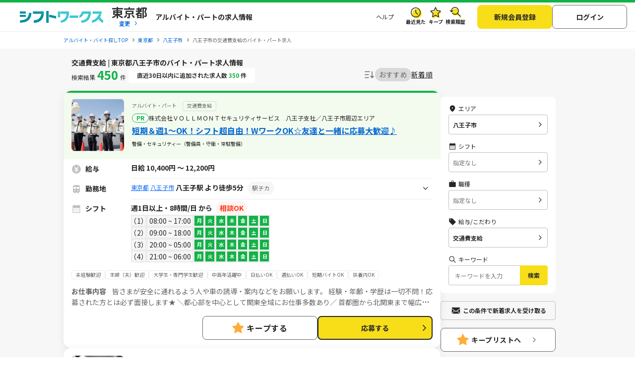

--- FILE ---
content_type: text/html; charset=UTF-8
request_url: https://sftworks.jp/list/mun_Tokyo-Hachioji-shi/spec_30
body_size: 67230
content:
<!DOCTYPE html>
<html lang="ja">
    <head>
        <meta charset="UTF-8">
<meta http-equiv="Pragma" content="no-cache" />
<link rel="shortcut icon" href="https://img.sftworks.jp/shift_cu/img/common/favicon.ico?id=1768354392" />

<title>東京都八王子市の交通費支給のバイト・アルバイト・パート求人情報-シフトワークスで仕事探し</title>

<meta name="keywords" content="東京都,八王子市,交通費支給,バイト,アルバイト,パート求人,バイト探し,求人,仕事,シフトワークス">
<meta name="description" content="東京都八王子市の交通費支給の検索結果の求人一覧のページです。全国のアルバイト情報を掲載している【シフトワークス】は時給や勤務地、こだわりの条件や職種など多様な検索軸を使ってバイト探しが可能です。あなたにぴったりの仕事が見つかりますように。（449件）">
<link rel="canonical" href="https://sftworks.jp/list/mun_Tokyo-Hachioji-shi/spec_30">
<meta name="robots" content="index,follow">



<link rel="next" href="https://sftworks.jphttps://sftworks.jp/list/mun_Tokyo-Hachioji-shi/spec_30?page=2">


<meta property="og:locale" content="ja_JP" />
<meta property="og:title" content="東京都八王子市の交通費支給のバイト・アルバイト・パート求人情報-シフトワークスで仕事探し">
<meta property="og:url" content="https://sftworks.jp/list/mun_Tokyo-Hachioji-shi/spec_30">
<meta property="og:description" content="東京都八王子市の交通費支給の検索結果の求人一覧のページです。全国のアルバイト情報を掲載している【シフトワークス】は時給や勤務地、こだわりの条件や職種など多様な検索軸を使ってバイト探しが可能です。あなたにぴったりの仕事が見つかりますように。（449件）">
<meta property="og:image" content="https://img.sftworks.jp/shift_cu/img/common/ogp.png?id=1768354392">
<meta property="og:type" content="website" />
<meta property="og:site_name" content="バイト探しならシフトワークス">
<meta property="fb:admins" content="100004181677101"/>

<meta name="twitter:card" content="summary" />
<meta name="twitter:site" content="@idvSFT" />
<meta name="twitter:image" content="https://img.sftworks.jp/shift_cu/img/common/ogp.png?id=1768354392">
<meta name="twitter:title" content="東京都八王子市の交通費支給のバイト・アルバイト・パート求人情報-シフトワークスで仕事探し">
<meta name="twitter:description" content="東京都八王子市の交通費支給の検索結果の求人一覧のページです。全国のアルバイト情報を掲載している【シフトワークス】は時給や勤務地、こだわりの条件や職種など多様な検索軸を使ってバイト探しが可能です。あなたにぴったりの仕事が見つかりますように。（449件）">
<meta name="twitter:url" content="https://sftworks.jp/list/mun_Tokyo-Hachioji-shi/spec_30">


<meta name="viewport" content="width=device-width, initial-scale=1, maximum-scale=1, user-scalable=yes">

<meta name="format-detection" content="telephone=no">

<meta name="apple-mobile-web-app-status-bar-style" content="black-translucent">

<link rel="apple-touch-icon-precomposed" href="https://img.sftworks.jp/shift_cu/img/common/apple-touch-icon.png?id=1768354392">
<meta name="apple-touch-fullscreen" content="YES">
<meta name="referrer" content="no-referrer-when-downgrade">
<meta name="csrf-token" content="E5VTKBzYZwQOC7OhKjCL3gjRPvaRRYOUpDF3u6JX">


        <link rel="stylesheet" type="text/css" href="https://img.sftworks.jp/shift_cu/lib/bootstrap-modal-5.0.2/css/bootstrap.min.css?id=1768354392" />
    
    <link rel="preconnect" href="https://fonts.googleapis.com">
    <link rel="preconnect" href="https://fonts.gstatic.com" crossorigin>
    <link href="https://fonts.googleapis.com/css2?family=Noto+Sans+JP:wght@400;700&display=swap" rel="stylesheet">
    
    <link rel="stylesheet" type="text/css" href="https://img.sftworks.jp/shift_cu/css/common.css?id=1768354392" />
    
    <link rel="stylesheet" href="https://ajax.googleapis.com/ajax/libs/jqueryui/1.13.1/themes/smoothness/jquery-ui.css">
    <link rel="stylesheet" type="text/css" href="https://img.sftworks.jp/shift_cu/css/part/search/shift.css?id=1768354392"/>
    <link rel="stylesheet" type="text/css" href="https://img.sftworks.jp/shift_cu/css/part/work/list.css?id=1768354392"/>
    <link rel="stylesheet" type="text/css" href="https://img.sftworks.jp/shift_cu/css/part/search/search-modal.css?id=1768354392"/>
    <link rel="stylesheet" type="text/css" href="https://img.sftworks.jp/shift_cu/css/part/top/top-auto-complete.css?id=1768354392"/>
        
                <!-- Google Tag Manager -->
<script>
    (function (w, d, s, l, i) {
        w[l] = w[l] || [];
        w[l].push({
            'gtm.start':
                new Date().getTime(), event: 'gtm.js'
        });
        var f = d.getElementsByTagName(s)[0],
            j = d.createElement(s), dl = l != 'dataLayer' ? '&l=' + l : '';
        j.async = true;
        j.src =
            'https://www.googletagmanager.com/gtm.js?id=' + i + dl;
        f.parentNode.insertBefore(j, f);
    })(window, document, 'script', 'dataLayer', 'GTM-KL6776S');
</script>
<!-- End Google Tag Manager -->

<script>
    (function (i, s, o, g, r, a, m) {
        i['GoogleAnalyticsObject'] = r;
        i[r] = i[r] || function () {
            (i[r].q = i[r].q || []).push(arguments)
        }, i[r].l = 1 * new Date();
        a = s.createElement(o),
            m = s.getElementsByTagName(o)[0];
        a.async = 1;
        a.src = g;
        m.parentNode.insertBefore(a, m)
    })(window, document, 'script', '//www.google-analytics.com/analytics.js', 'ga');

    ga('create', 'UA-49342748-1', 'auto');
    ga('require', 'GTM-54VBF49');
    ga('require', 'displayfeatures');
    ga('set', {'dimension1': 'ゲスト'});
    // GA上でのURLカスタマイズ
            ga('send', 'pageview');
    </script>
                    </head>
    <body>
        
        <!-- Google Tag Manager (noscript) -->
<noscript>
    <iframe src="https://www.googletagmanager.com/ns.html?id=GTM-KL6776S"
            height="0" width="0" style="display:none;visibility:hidden"></iframe>
</noscript>
<!-- End Google Tag Manager (noscript) -->

                
        <header class="l-header p-header">
    <div class="header-bg-green"></div>
    <div class=" l-header-inner p-header-inner">
        <div class="p-header-site-logo">
            
                            <a href="https://sftworks.jp"><img src="https://img.sftworks.jp/shift_cu/img/common/logo_header.svg?id=1768354392" alt="シフトワークス｜働きたい曜日と時間で探せるアルバイト情報サイト" loading="lazy"></a>
            
                        <div class="p-header-pref-name">
                                    <a href="https://sftworks.jp?igdef=1"
                       onclick="ga('send', 'event', 'WORKMUNSPEC', 'changePref_btn');">
                            <span class="p-header-pref-name__value">
                                東京都
                            </span>
                        <span class="p-header-pref-name__trigger">変更</span>
                    </a>
                            </div>
                        <div class="p-header-catch">
                                    <p>アルバイト・パートの求人情報</p>
                            </div>
        </div>
        <div class="p-header-links">
            <ul class="p-header-txtlinks">
                <li class="p-header-txtlinks-item">
                    <a href="https://sftworks.jp/s/help"
                       onclick="ga('send', 'event', 'WORKMUNSPEC', 'header_menu', 'menu_help');">
                        ヘルプ
                    </a>
                </li>
            </ul>
            <ul class="p-header-link">
                <li class="p-header-link-item">
                    <a href="https://sftworks.jp/recentseen" class="c-icon--history--black"
                       onclick="ga('send', 'event', 'WORKMUNSPEC', 'header', 'resentseen_list');">最近見た
                        
                                                                                                </a>
                </li>
                <li class="p-header-link-item">
                    <a href="https://sftworks.jp/favorite" class="c-icon--fav--black"
                       onclick="ga('send', 'event', 'WORKMUNSPEC', 'header', 'faver_list');">キープ
                        
                                                                                    <span class="p-header-link__num--zero" id="nav-favorite-count">0</span>
                                                                        </a>
                </li>
                <li class="p-header-link-item p-header-link-item--search-history">
                    <a href="https://sftworks.jp/searchhistory" class="c-icon--search-history--black"
                       onclick="ga('send', 'event', 'WORKMUNSPEC', 'header_menu', 'search_history');">検索履歴
                        
                                                                                                </a>
                </li>
                <li class="p-header-link-item p-header-link-item--menu"
                    onclick="ga('send', 'event', 'WORKMUNSPEC', 'header', 'menu');">
                    <div id="js-header-menu" class="c-icon--menu--black p-header-link-menu">メニュー</div>
                </li>
            </ul>
                            <ul class="p-header-actions">
                <li>
                    <a href="https://sftworks.jp/regist/input" class="c-btn--regist"
                       onclick="ga('send', 'event', 'WORKMUNSPEC', 'newMemberRegist');">新規会員登録</a>
                </li>
                <li>
                    <a href="https://sftworks.jp/login?done=%252Flist%252Fmun_Tokyo-Hachioji-shi%252Fspec_30"
                       class="c-btn--login" onclick="ga('send', 'event', 'WORKMUNSPEC', 'header_menu', 'login');">
                        ログイン
                    </a>
                </li>
                            </ul>
                    </div>
    </div>
</header>
                            
            <nav class="l-breadcrumbs" id="js-bread-crumb">
                <ol class="p-breadcrumbs" itemscope itemtype="https://schema.org/BreadcrumbList">
                                        <li class="p-breadcrumbs__item" itemprop="itemListElement" itemscope itemtype="https://schema.org/ListItem">
                        <a href="https://sftworks.jp" onclick="ga('event', 'パンくずリスト', {'event_category': 'WORKMUNSPEC','event_label': 'アルバイト・バイト探しTOP'});" itemprop="item"><span itemprop="name">アルバイト・バイト探しTOP</span></a>
                        <meta itemprop="position" content="1">
                    </li>
                                        <li class="p-breadcrumbs__item" itemprop="itemListElement" itemscope itemtype="https://schema.org/ListItem">
                        <a href="https://sftworks.jp/list/pref_tokyo" onclick="ga('event', 'パンくずリスト', {'event_category': 'WORKMUNSPEC','event_label': '東京都'});" itemprop="item"><span itemprop="name">東京都</span></a>
                        <meta itemprop="position" content="2">
                    </li>
                                        <li class="p-breadcrumbs__item" itemprop="itemListElement" itemscope itemtype="https://schema.org/ListItem">
                        <a href="https://sftworks.jp/list/mun_Tokyo-Hachioji-shi" onclick="ga('event', 'パンくずリスト', {'event_category': 'WORKMUNSPEC','event_label': '八王子市'});" itemprop="item"><span itemprop="name">八王子市</span></a>
                        <meta itemprop="position" content="3">
                    </li>
                                                                <li class="p-breadcrumbs__item"><span>八王子市の交通費支給のバイト・パート求人</span></li>
                                    </ol>
            </nav>
                            
                <main class="l-main l-main-bgcolor--2 jsc-togglePage">
        <div class="l-main-inner u-pb-48">
                        <h1 class="c-miniHead">交通費支給 | 東京都八王子市のバイト・パート求人情報</h1>
            <div class="l-col u-pb-48">
                <div class="l-col-main u-pt-0">
                    <div class="p-resultHeader">
                        <div class="c-resultCount type2 u-dis--pc-only-block">検索結果<span
                                class="count ">450</span>件
                        </div>
                                                    <div class = "count-work-new-badge u-dis--pc-only-block">
                                <div class="badge">
                                    直近30日以内に追加された求人数 <span>350</span> 件
                                </div>
                            </div>
                                                <div class="c-sortItems">
        <div class="c-sort">
            <img src="https://img.sftworks.jp/shift_cu/img/common/icn-sort.svg?id=1768354392" alt="">
        </div>
        <div class="c-filter">
            <div class="c-filter-item js-filter-item is-current" data-sort="2">
                <a href="javascript:void(0)">おすすめ</a>
            </div>
            <div class="c-filter-item js-filter-item " data-sort="1">
                <a href="javascript:void(0)">新着順</a>
            </div>
                    </div>
    </div>

                    </div>
                                        <div class="p-modal-wrap">
                        <div class="new_work_mail_popup popup hide inner">
    <div class="p-modal__inner">
        <p class="p-modal-close-wrap"><a class="popup-close close-popup p-modal-close__btn"></a></p>
        <p class="c-ttl-con--line-l">新着求人お知らせメール登録</p>

        <p class="c-text">メールアドレスを登録すると、現在の検索条件に一致する新着求人が掲載された時にメールでお知らせします。<br><span class="c-note">&#x203B;新着求人お知らせ以外のメールは配信されません</span></p>

        <dl class="p-form-set--simple u-mt-10">
            <dt class="p-form-set--simple__ttl">メールアドレス</dt>
            <dd class="p-form-set--simple__content">
                <div class="p-form-set__content__inner sitest-privacy">
                    <input type="text" name="" value="" class="new_work_mail_mailaddress domain-autocomplete c-text-form" placeholder="例）noreply@sftworks.jp" onfocus="ga('send', 'event', 'WORKMUNSPEC', 'new_work_mail_popup', 'mailaddress');">
                </div>
            </dd>
        </dl>

        <p class="new_work_mail_popup_error c-msg--alert"></p>

        <p class="c-text p-modal__policy"><a href="https://sftworks.jp/s/policy" target="_blank" class="c-text-link-bl" onclick="ga('send', 'event', 'WORKMUNSPEC', 'new_work_mail_popup', 'shift_policy');">利用規約</a>と<a href="https://sftworks.jp/s/privacy-policy" target="_blank" class="c-text-link-bl" onclick="ga('send', 'event', 'WORKMUNSPEC', 'new_work_mail_popup', 'idv_policy');">個人情報の取り扱い</a>に同意の上</p>
        <div class="p-modal__btn-wrap mail-regist-btn">
            <input type="button" class="new_work_mail_regist_btn btn-notable c-btn--submit-1 u-mb-10" value="登録する" onclick="ga('send', 'event', 'WORKMUNSPEC', 'new_work_mail_popup', 'regist');">
            <input type="button" class="new_work_mail_cancel_btn btn-normal close-popup c-btn--cancel" value="キャンセル" onclick="ga('send', 'event', 'WORKMUNSPEC', 'new_work_mail_popup', 'cancel');">
        </div>
        <input type="hidden" class="new_work_mail_work_param" value="">
    </div>
</div>
                    </div>
                    
                                            <div class="c-jobCassetes">
                            
                            <section class="c-jobCassete is-pr">
        <div class="c-jobCassete-inner">
            <div class="c-jobCassete-header ">
                <div class="u-dis--sp-only-block">
                                            <div class="type-employment-system  mb-1 ">アルバイト・パート</div>
                                                                                    <div class="labels">
                                                                            <div class="label">PR</div>
                                                                    </div>
                </div>
                <div class="c-jobCassete-header-inner">
                    <div class="c-jobCassete-thumb">
                                            <img src="https://img.sftworks.jp/shift_cu/photoview/api?photo_id=P000292203&amp;w=280&amp;h=200" alt="株式会社ＶＯＬＬＭＯＮＴセキュリティサービス　八王子支社／八王子市周辺エリアの求人画像" loading="lazy">
                                        </div>
                    <div class="c-jobCassete-summary">
                                                    <div class="type-employment-system  mb-1 ">アルバイト・パート</div>
                                                                                                                                                                           <h3 class="type-employment-system mark_specific">交通費支給</h3>
                                                                                                            <div class="labels">
                            
                                                                                        <div class="label ">PR</div>
                                                                                                                            <p class="company u-dis--pc-only-block">株式会社ＶＯＬＬＭＯＮＴセキュリティサービス　八王子支社／八王子市周辺エリア</p>
                                                                                    </div>
                        <h2 class="head"><a href="https://sftworks.jp/detail/S00229715111303" class="work-click-log" data-workid="W015076854" data-companyid="C000013562" data-label="" data-listad="1" data-rank="1" data-mediaid="" data-mediacompanyid=""onclick="ga('send', 'event', 'WORKMUNSPEC', 'work', 'work_info');try { kzs('trackClickGoals', 2827); } catch (e) {};">短期＆週1～OK！シフト超自由！WワークOK☆友達と一緒に応募大歓迎♪</a></h2>
                        <p class="unit">警備・セキュリティー（警備員・守衛・常駐警備）</p>
                    </div>
                </div>
            </div>
            <div class="c-jobCassete-body pb-0">
                <div class="u-pb-8 border-bottom-1">
                    <dl class="jobinfo col-salary">
                        <dt><span>給与</span></dt>
                        <dd>
                                                            <span>
                                日給 10,400円 ～ 12,200円
                                </span>
                                                                                                                    </dd>
                    </dl>
                    <dl class="jobinfo col-train">
                        <dt><span>勤務地</span></dt>
                        <dd>
                            <div class="station-block">
                                <div class="station-inline">
                                    <span class="label">
                                                                                    <a href="https://sftworks.jp/list/pref_tokyo">東京都</a>
                                                                                                                            <a href="https://sftworks.jp/list/mun_13201">八王子市</a>
                                                                            </span>
                                                                            <div class="station">
                                            <div class="d-flex">
                                                <div>
                                                                                                            八王子駅
                                                                                                                                                                                                                            より徒歩5分
                                                                                                                                                            </div>
                                                                                                    <span class="show-tag-station  d-block">
                                                                                                                    <span class="label-train">駅チカ</span>
                                                                                                            </span>
                                                                                            </div>
                                                                                            <div class="station-content station-display-none">
                                                                                                            <p class="station-font-weight">
                                                            京王八王子駅
                                                                                                                            徒歩 5分
                                                                                                                    </p>
                                                                                                            <p class="station-font-weight">
                                                            京王片倉駅
                                                                                                                            徒歩 5分
                                                                                                                    </p>
                                                                                                            <p class="station-font-weight">
                                                            片倉駅
                                                                                                                            徒歩 5分
                                                                                                                    </p>
                                                                                                            <p class="station-font-weight">
                                                            北野(東京都)駅
                                                                                                                            徒歩 5分
                                                                                                                    </p>
                                                                                                    </div>
                                                                                    </div>
                                                                                                                <span class="show-tag-station d-none">
                                                                                            <span class="label-train">駅チカ</span>
                                                                                    </span>
                                                                    </div>
                                                                                                            <div class="station-float-right">
                                            <div class="btn-seo-show-more--wrap">
                                                <button class="arrow-down station-nearest-button" onclick="toggleStationBlock(this)"></button>
                                            </div>
                                        </div>
                                                                                                </div>
                        </dd>
                    </dl>
                    <dl class="jobinfo col-calender">
                        <dt><span>シフト</span></dt>
                        <dd>
                                                            週1日以上・8時間/日</span> から<span class="label-adjust">相談OK</span>                                                                                        <div class="js-shiftList">
                                    <table class="table c-shiftList-table c-shiftList mb-0 sp-shift-show-more-W015076854">
                                                                                                                                    <tr class="shift-list ">
                                                    <td>1</td>
                                                    <td>08:00 ~ 17:00</td>
                                                    <td  class="work-list   is-active " >月 </td>
                                                    <td  class="work-list   is-active " >火 </td>
                                                    <td  class="work-list   is-active " >水 </td>
                                                    <td  class="work-list   is-active " >木 </td>
                                                    <td  class="work-list   is-active " >金 </td>
                                                    <td  class="work-list   is-active " >土 </td>
                                                    <td  class="work-list   is-active " >日 </td>
                                                </tr>
                                                                                                                                                                                <tr class="shift-list ">
                                                    <td>2</td>
                                                    <td>09:00 ~ 18:00</td>
                                                    <td  class="work-list   is-active " >月 </td>
                                                    <td  class="work-list   is-active " >火 </td>
                                                    <td  class="work-list   is-active " >水 </td>
                                                    <td  class="work-list   is-active " >木 </td>
                                                    <td  class="work-list   is-active " >金 </td>
                                                    <td  class="work-list   is-active " >土 </td>
                                                    <td  class="work-list   is-active " >日 </td>
                                                </tr>
                                                                                                                                                                                <tr class="shift-list ">
                                                    <td>3</td>
                                                    <td>20:00 ~ 05:00</td>
                                                    <td  class="work-list   is-active " >月 </td>
                                                    <td  class="work-list   is-active " >火 </td>
                                                    <td  class="work-list   is-active " >水 </td>
                                                    <td  class="work-list   is-active " >木 </td>
                                                    <td  class="work-list   is-active " >金 </td>
                                                    <td  class="work-list   is-active " >土 </td>
                                                    <td  class="work-list   is-active " >日 </td>
                                                </tr>
                                                                                                                                                                                <tr class="shift-list ">
                                                    <td>4</td>
                                                    <td>21:00 ~ 06:00</td>
                                                    <td  class="work-list   is-active " >月 </td>
                                                    <td  class="work-list   is-active " >火 </td>
                                                    <td  class="work-list   is-active " >水 </td>
                                                    <td  class="work-list   is-active " >木 </td>
                                                    <td  class="work-list   is-active " >金 </td>
                                                    <td  class="work-list   is-active " >土 </td>
                                                    <td  class="work-list   is-active " >日 </td>
                                                </tr>
                                                                                                                        </table>
                                                                    </div>
                                                    </dd>
                    </dl>
                                        <dl>
                        <dd>
                            <div class="p-jobDetailSec__body">
                                <ul class="c-detail-jobTags font-10 u-mb-12 u-mt-8 text-detail show-detail-job-W015076854 ">
                                                                                                                        <li class="c-detail-jobTag">未経験歓迎</li>
                                                                                    <li class="c-detail-jobTag">主婦（夫）歓迎</li>
                                                                                    <li class="c-detail-jobTag">大学生・専門学生歓迎</li>
                                                                                    <li class="c-detail-jobTag">中高年活躍中</li>
                                                                                    <li class="c-detail-jobTag">日払いOK</li>
                                                                                    <li class="c-detail-jobTag">週払いOK</li>
                                                                                    <li class="c-detail-jobTag">短期バイトOK</li>
                                                                                    <li class="c-detail-jobTag">扶養内OK</li>
                                                                                                            </ul>
                            </div>
                        </dd>
                    </dl>
                    <dl>
                        <div>
                            <div class="truncate-text font-size-12 show-detail-job-W015076854 ">
                                <a class="job-content text-detail" href="https://sftworks.jp/detail/S00229715111303"><span class="header-detail">お仕事内容&nbsp;&nbsp;&nbsp;&nbsp;</span>皆さまが安全に通れるよう人や車の誘導・案内などをお願いします。
経験・年齢・学歴は一切不問！応募された方とは必ず面接します★

＼都心部を中心として関東全域にお仕事多数あり／
首都圏から北関東まで幅広いエリアに勤務地がたくさん！
ご希望のエリアに合わせてお仕事をご紹介できます！
自分の最寄り駅やよく行くエリアでのお仕事も見つかるかも？
まずはお気軽にご応募・ご相談ください！</a>
                            </div>
                        </div>
                    </dl>
                                        <dl class=" d-none">
                        <div class="d-flex justify-content-center">
                            <a href="#" class="show-more-detail" data-id="W015076854" data-display="flex">仕事内容を見てみる</a>
                        </div>
                    </dl>
                                    </div>
            </div>
                        <div class="c-jobCassete-bottom">
                                                                        <div class="c-btnKeep favorite">
                            <a href="javascript:void(0)" class="add-favorite" data-work-id="W015076854"><div class="unit">キープする</div></a>
                        </div>
                                                                        <div class="c-btnColor c-btnColor-entry">
                        <a href="https://sftworks.jp/entry/input?work_id=W015076854" class="work-click-entry" data-workid="W015076854" data-companyid="C000013562" data-listad="1" data-rank="1" data-mediaid="" data-mediacompanyid=""
                           onclick="ga('send', 'event', 'WORKMUNSPEC', 'entryBtn_web');">応募する
                        </a>
                    </div>
                            </div>
        </div>
    </section>


    <section class="c-jobCassete ">
        <div class="c-jobCassete-inner">
            <div class="c-jobCassete-header ">
                <div class="u-dis--sp-only-block">
                                            <div class="type-employment-system ">アルバイト・パート</div>
                                                                                    <div class="labels">
                                                                                            </div>
                </div>
                <div class="c-jobCassete-header-inner">
                    <div class="c-jobCassete-thumb">
                                            <img src="https://img.sftworks.jp/shift_cu/photoview/api?photo_id=P000299029&amp;w=280&amp;h=200" alt="株式会社ＶＯＬＬＭＯＮＴセキュリティサービス　八王子支社／長沼駅周辺エリア（駐車場）の求人画像" loading="lazy">
                                        </div>
                    <div class="c-jobCassete-summary">
                                                    <div class="type-employment-system ">アルバイト・パート</div>
                                                                                                                                                                           <h3 class="type-employment-system mark_specific">交通費支給</h3>
                                                                                                            <div class="labels">
                            
                                                                                                                                                        <p class="company u-dis--pc-only-block">株式会社ＶＯＬＬＭＯＮＴセキュリティサービス　八王子支社／長沼駅周辺エリア（駐車場）</p>
                                                                                    </div>
                        <h2 class="head"><a href="https://sftworks.jp/detail/S00251256111103" class="work-click-log" data-workid="W015077932" data-companyid="C000013562" data-label="" data-listad="-1" data-rank="1" data-mediaid="" data-mediacompanyid=""onclick="ga('send', 'event', 'WORKMUNSPEC', 'work', 'work_info');try { kzs('trackClickGoals', 2827); } catch (e) {};">駐車場警備 日勤のみ 週1～ シニア世代活躍中 応募者必ず面接 積極採用中 未経験大歓迎 年齢・性別・経験・体力問わず誰でも活躍可 入社祝金4万円有</a></h2>
                        <p class="unit">警備・セキュリティー（交通誘導・車両誘導）</p>
                    </div>
                </div>
            </div>
            <div class="c-jobCassete-body pb-0">
                <div class="u-pb-8 border-bottom-1">
                    <dl class="jobinfo col-salary">
                        <dt><span>給与</span></dt>
                        <dd>
                                                            <span>
                                日給 10,400円 ～ 12,200円
                                </span>
                                                                                                                    </dd>
                    </dl>
                    <dl class="jobinfo col-train">
                        <dt><span>勤務地</span></dt>
                        <dd>
                            <div class="station-block">
                                <div class="station-inline">
                                    <span class="label">
                                                                                    <a href="https://sftworks.jp/list/pref_tokyo">東京都</a>
                                                                                                                            <a href="https://sftworks.jp/list/mun_13201">八王子市</a>
                                                                            </span>
                                                                            <div class="station">
                                            <div class="d-flex">
                                                <div>
                                                                                                            長沼(東京都)駅
                                                                                                                                                                                                                            より徒歩5分
                                                                                                                                                            </div>
                                                                                                    <span class="show-tag-station  d-block">
                                                                                                                    <span class="label-train">駅チカ</span>
                                                                                                            </span>
                                                                                            </div>
                                                                                            <div class="station-content station-display-none">
                                                                                                            <p class="station-font-weight">
                                                            北野(東京都)駅
                                                                                                                            徒歩 5分
                                                                                                                    </p>
                                                                                                            <p class="station-font-weight">
                                                            平山城址公園駅
                                                                                                                            徒歩 5分
                                                                                                                    </p>
                                                                                                            <p class="station-font-weight">
                                                            片倉駅
                                                                                                                            徒歩 5分
                                                                                                                    </p>
                                                                                                            <p class="station-font-weight">
                                                            豊田駅
                                                                                                                            徒歩 5分
                                                                                                                    </p>
                                                                                                    </div>
                                                                                    </div>
                                                                                                                <span class="show-tag-station d-none">
                                                                                            <span class="label-train">駅チカ</span>
                                                                                    </span>
                                                                    </div>
                                                                                                            <div class="station-float-right">
                                            <div class="btn-seo-show-more--wrap">
                                                <button class="arrow-down station-nearest-button" onclick="toggleStationBlock(this)"></button>
                                            </div>
                                        </div>
                                                                                                </div>
                        </dd>
                    </dl>
                    <dl class="jobinfo col-calender">
                        <dt><span>シフト</span></dt>
                        <dd>
                                                            週1日以上・8時間/日</span> から<span class="label-adjust">相談OK</span>                                                                                        <div class="js-shiftList">
                                    <table class="table c-shiftList-table c-shiftList mb-0 sp-shift-show-more-W015077932">
                                                                                                                                    <tr class="shift-list ">
                                                    <td>1</td>
                                                    <td>08:00 ~ 17:00</td>
                                                    <td  class="work-list   is-active " >月 </td>
                                                    <td  class="work-list   is-active " >火 </td>
                                                    <td  class="work-list   is-active " >水 </td>
                                                    <td  class="work-list   is-active " >木 </td>
                                                    <td  class="work-list   is-active " >金 </td>
                                                    <td  class="work-list   is-active " >土 </td>
                                                    <td  class="work-list   is-active " >日 </td>
                                                </tr>
                                                                                                                                                                                <tr class="shift-list ">
                                                    <td>2</td>
                                                    <td>09:00 ~ 18:00</td>
                                                    <td  class="work-list   is-active " >月 </td>
                                                    <td  class="work-list   is-active " >火 </td>
                                                    <td  class="work-list   is-active " >水 </td>
                                                    <td  class="work-list   is-active " >木 </td>
                                                    <td  class="work-list   is-active " >金 </td>
                                                    <td  class="work-list   is-active " >土 </td>
                                                    <td  class="work-list   is-active " >日 </td>
                                                </tr>
                                                                                                                                                                                <tr class="shift-list ">
                                                    <td>3</td>
                                                    <td>20:00 ~ 05:00</td>
                                                    <td  class="work-list   is-active " >月 </td>
                                                    <td  class="work-list   is-active " >火 </td>
                                                    <td  class="work-list   is-active " >水 </td>
                                                    <td  class="work-list   is-active " >木 </td>
                                                    <td  class="work-list   is-active " >金 </td>
                                                    <td  class="work-list   is-active " >土 </td>
                                                    <td  class="work-list   is-active " >日 </td>
                                                </tr>
                                                                                                                                                                                <tr class="shift-list ">
                                                    <td>4</td>
                                                    <td>21:00 ~ 06:00</td>
                                                    <td  class="work-list   is-active " >月 </td>
                                                    <td  class="work-list   is-active " >火 </td>
                                                    <td  class="work-list   is-active " >水 </td>
                                                    <td  class="work-list   is-active " >木 </td>
                                                    <td  class="work-list   is-active " >金 </td>
                                                    <td  class="work-list   is-active " >土 </td>
                                                    <td  class="work-list   is-active " >日 </td>
                                                </tr>
                                                                                                                        </table>
                                                                    </div>
                                                    </dd>
                    </dl>
                                        <dl>
                        <dd>
                            <div class="p-jobDetailSec__body">
                                <ul class="c-detail-jobTags font-10 u-mb-12 u-mt-8 text-detail show-detail-job-W015077932 ">
                                                                                                                        <li class="c-detail-jobTag">未経験歓迎</li>
                                                                                    <li class="c-detail-jobTag">主婦（夫）歓迎</li>
                                                                                    <li class="c-detail-jobTag">大学生・専門学生歓迎</li>
                                                                                    <li class="c-detail-jobTag">中高年活躍中</li>
                                                                                    <li class="c-detail-jobTag">日払いOK</li>
                                                                                    <li class="c-detail-jobTag">週払いOK</li>
                                                                                    <li class="c-detail-jobTag">短期バイトOK</li>
                                                                                    <li class="c-detail-jobTag">扶養内OK</li>
                                                                                                            </ul>
                            </div>
                        </dd>
                    </dl>
                    <dl>
                        <div>
                            <div class="truncate-text font-size-12 show-detail-job-W015077932 ">
                                <a class="job-content text-detail" href="https://sftworks.jp/detail/S00251256111103"><span class="header-detail">お仕事内容&nbsp;&nbsp;&nbsp;&nbsp;</span>駐車場周辺にて人や車の誘導・案内などをお願いします。
経験・年齢・学歴は一切不問！応募された方とは必ず面接します★

＼都心部を中心として関東全域にお仕事多数あり／
首都圏から北関東まで幅広いエリアに勤務地がたくさん！
ご希望のエリアに合わせてお仕事をご紹介できます！
自分の最寄り駅やよく行くエリアでのお仕事も見つかるかも？
まずはお気軽にご応募・ご相談ください！</a>
                            </div>
                        </div>
                    </dl>
                                        <dl class=" d-none">
                        <div class="d-flex justify-content-center">
                            <a href="#" class="show-more-detail" data-id="W015077932" data-display="flex">仕事内容を見てみる</a>
                        </div>
                    </dl>
                                    </div>
            </div>
                        <div class="c-jobCassete-bottom">
                                                                        <div class="c-btnKeep favorite">
                            <a href="javascript:void(0)" class="add-favorite" data-work-id="W015077932"><div class="unit">キープする</div></a>
                        </div>
                                                                        <div class="c-btnColor c-btnColor-entry">
                        <a href="https://sftworks.jp/entry/input?work_id=W015077932" class="work-click-entry" data-workid="W015077932" data-companyid="C000013562" data-listad="-1" data-rank="1" data-mediaid="" data-mediacompanyid=""
                           onclick="ga('send', 'event', 'WORKMUNSPEC', 'entryBtn_web');">応募する
                        </a>
                    </div>
                            </div>
        </div>
    </section>
    <section class="c-jobCassete ">
        <div class="c-jobCassete-inner">
            <div class="c-jobCassete-header ">
                <div class="u-dis--sp-only-block">
                                            <div class="type-employment-system ">アルバイト・パート</div>
                                                                                    <div class="labels">
                                                                                            </div>
                </div>
                <div class="c-jobCassete-header-inner">
                    <div class="c-jobCassete-thumb">
                                            <img src="https://img.sftworks.jp/shift_cu/photoview/api?photo_id=P000314578&amp;w=280&amp;h=200" alt="マルハン八王子四谷店[1305]の求人画像" loading="lazy">
                                        </div>
                    <div class="c-jobCassete-summary">
                                                    <div class="type-employment-system ">アルバイト・パート</div>
                                                                                                                                                                           <h3 class="type-employment-system mark_specific">交通費支給</h3>
                                                                                                            <div class="labels">
                            
                                                                                                                                                        <p class="company u-dis--pc-only-block">マルハン八王子四谷店[1305]</p>
                                                                                    </div>
                        <h2 class="head"><a href="https://sftworks.jp/detail/S00249516514903" class="work-click-log" data-workid="W015070198" data-companyid="C000014176" data-label="" data-listad="-1" data-rank="1" data-mediaid="" data-mediacompanyid=""onclick="ga('send', 'event', 'WORKMUNSPEC', 'work', 'work_info');try { kzs('trackClickGoals', 2827); } catch (e) {};">パチンコ店のホール・カウンタースタッフ◆MAX時給1733円！髪色自由・ネイルOK！(社内規定有)！ミニボーナス支給でみんなにっこり！【履歴書不要】</a></h2>
                        <p class="unit">サービス（パチンコ）</p>
                    </div>
                </div>
            </div>
            <div class="c-jobCassete-body pb-0">
                <div class="u-pb-8 border-bottom-1">
                    <dl class="jobinfo col-salary">
                        <dt><span>給与</span></dt>
                        <dd>
                                                            <span>
                                時給1,226円
                                </span>
                                                                                                    <span class="label-salary">交通費一部支給</span>
                                                                                    </dd>
                    </dl>
                    <dl class="jobinfo col-train">
                        <dt><span>勤務地</span></dt>
                        <dd>
                            <div class="station-block">
                                <div class="station-inline">
                                    <span class="label">
                                                                                    <a href="https://sftworks.jp/list/pref_tokyo">東京都</a>
                                                                                                                            <a href="https://sftworks.jp/list/mun_13201">八王子市</a>
                                                                            </span>
                                                                            <div class="station">
                                            <div class="d-flex">
                                                <div>
                                                                                                            高尾(東京都)駅
                                                                                                                                                                                                                                                                    </div>
                                                                                            </div>
                                                                                            <div class="station-content station-display-none">
                                                                                                            <p class="station-font-weight">
                                                            西八王子駅
                                                                                                                    </p>
                                                                                                            <p class="station-font-weight">
                                                            狭間駅
                                                                                                                    </p>
                                                                                                            <p class="station-font-weight">
                                                            めじろ台駅
                                                                                                                    </p>
                                                                                                            <p class="station-font-weight">
                                                            山田(東京都)駅
                                                                                                                    </p>
                                                                                                    </div>
                                                                                    </div>
                                                                                                        </div>
                                                                                                            <div class="station-float-right">
                                            <div class="btn-seo-show-more--wrap">
                                                <button class="arrow-down station-nearest-button" onclick="toggleStationBlock(this)"></button>
                                            </div>
                                        </div>
                                                                                                </div>
                        </dd>
                    </dl>
                    <dl class="jobinfo col-calender">
                        <dt><span>シフト</span></dt>
                        <dd>
                                                            週4日以上・6時間/日</span> から<span class="label-adjust">相談OK</span>                                                                                        <div class="js-shiftList">
                                    <table class="table c-shiftList-table c-shiftList mb-0 sp-shift-show-more-W015070198">
                                                                                                                                    <tr class="shift-list ">
                                                    <td>1</td>
                                                    <td>09:00 ~ 17:00</td>
                                                    <td  class="work-list   is-active " >月 </td>
                                                    <td  class="work-list   is-active " >火 </td>
                                                    <td  class="work-list   is-active " >水 </td>
                                                    <td  class="work-list   is-active " >木 </td>
                                                    <td  class="work-list   is-active " >金 </td>
                                                    <td  class="work-list   is-active " >土 </td>
                                                    <td  class="work-list   is-active " >日 </td>
                                                </tr>
                                                                                                                                                                                <tr class="shift-list ">
                                                    <td>2</td>
                                                    <td>15:00 ~ 00:00</td>
                                                    <td  class="work-list   is-active " >月 </td>
                                                    <td  class="work-list   is-active " >火 </td>
                                                    <td  class="work-list   is-active " >水 </td>
                                                    <td  class="work-list   is-active " >木 </td>
                                                    <td  class="work-list   is-active " >金 </td>
                                                    <td  class="work-list   is-active " >土 </td>
                                                    <td  class="work-list   is-active " >日 </td>
                                                </tr>
                                                                                                                        </table>
                                                                    </div>
                                                    </dd>
                    </dl>
                                            <dl class="shift-remarks-tag d-flex
                                shift-remarks-tag-show-W015070198 shift-tag-box-bottom">
                                                            <dt></dt>
                                                        <ul class="c-detail-jobShift-remarks-tag font-10 u-mb-12 text-detail">
                                                                    <li class="c-detail-shift-remark">#土日祝(週末)歓迎</li>
                                                            </ul>
                        </dl>
                                        <dl>
                        <dd>
                            <div class="p-jobDetailSec__body">
                                <ul class="c-detail-jobTags font-10 u-mb-12 u-mt-8 text-detail show-detail-job-W015070198 ">
                                                                                                                        <li class="c-detail-jobTag">未経験歓迎</li>
                                                                                    <li class="c-detail-jobTag">主婦（夫）歓迎</li>
                                                                                    <li class="c-detail-jobTag">履歴書不要</li>
                                                                                    <li class="c-detail-jobTag">食事補助制度あり</li>
                                                                                    <li class="c-detail-jobTag">社員登用あり</li>
                                                                                    <li class="c-detail-jobTag">社員割引(社割)あり</li>
                                                                                    <li class="c-detail-jobTag">扶養内OK</li>
                                                                                    <li class="c-detail-jobTag">Wワーク・副業OK</li>
                                                                                                            </ul>
                            </div>
                        </dd>
                    </dl>
                    <dl>
                        <div>
                            <div class="truncate-text font-size-12 show-detail-job-W015070198 ">
                                <a class="job-content text-detail" href="https://sftworks.jp/detail/S00249516514903"><span class="header-detail">お仕事内容&nbsp;&nbsp;&nbsp;&nbsp;</span>高収入＆働きやすさ＆お店の雰囲気は
マルハンがイチバン！
バイトデビューはここで決まりッ！
◎アルバイトでも【ミニボーナス有】
◎曜日や時間帯で更なる【加給有】
◎【シフトは自由自在！】
働く日数はあなたの都合に
合わせて選べます！
◎茶髪・金髪・赤髪など【髪色自由】

◆-◆-◆-◆-◆-◆-◆-◆-◆-◆-◆-◆

パチンコ大手「マルハン」ホール・カウンタ－
アルバイト・パートのお仕事
・店内のご案内
・パチンコ台、パチスロ台の清掃
その他
・賞品交換
・品出し
・在庫管理などの
カウンター業務もお願いします。

常にインカムで繋がっているので、
困った時は先輩スタッフがすぐにかけつけます！
先輩スタッフがしっかり丁寧に指導するので
安心してお仕事する事が出来ますよ。

「力仕事なし」
全ての遊技台に自動計数システムを導入しているので、
玉運び作業は一切ありません♪
「力仕事が苦手」という方にもオススメ！
快適な環境で楽しく接客しましょう。</a>
                            </div>
                        </div>
                    </dl>
                                        <dl class=" d-none">
                        <div class="d-flex justify-content-center">
                            <a href="#" class="show-more-detail" data-id="W015070198" data-display="flex">仕事内容を見てみる</a>
                        </div>
                    </dl>
                                            <dl class="jobFeature">
    <div class="title">働く職場環境の特徴</div>
    <div class="jobFeature__body">
        <dl>
            <div class="box-ttl-ratio">
                <dt>男女比率</dt>
            </div>
            <div class="box-unit-first">
                <div class="unit">女性</div>
            </div>
            <div class="box-rule-ratio">
                <dd>
                    <div class="c-meter">
                        <div class="point">
                                                            <div ></div>
                                                            <div ></div>
                                                            <div class="is-current"><img alt="男女比がほぼ同じ" src="https://img.sftworks.jp/shift_cu/img/icon/shiftwork-not-circle.svg?id=1768354392"></div>
                                                            <div ></div>
                                                            <div ></div>
                                                    </div>
                    </div>
                </dd>
            </div>
            <div class="box-unit-last">
                <div class="unit">男性</div>
            </div>
        </dl>
        <dl>
            <div class="box-ttl-ratio">
                <dt>年齢比率</dt>
            </div>
            <div class="box-unit-first">
                <div class="unit">10代</div>
            </div>
            <div class="box-rule-ratio">
                <dd>
                    <div class="c-meter">
                        <div class="point">
                                                            <div ></div>
                                                            <div ></div>
                                                            <div class="is-current"><img alt="30代～40代が多め" src="https://img.sftworks.jp/shift_cu/img/icon/shiftwork-not-circle.svg?id=1768354392"></div>
                                                            <div ></div>
                                                            <div ></div>
                                                    </div>
                    </div>
                </dd>
            </div>
            <div class="box-unit-last">
                <div class="unit">60代</div>
            </div>
        </dl>
    </div>
    <div class="jobFeature__body">
        <dl>
            <div class="box-ttl-ratio">
                <dt>仕事内容</dt>
            </div>
            <div class="box-unit-first">
                <div class="unit">少数で</div>
            </div>
            <div class="box-rule-ratio">
                <dd>
                    <div class="c-meter">
                        <div class="point">
                                                            <div >
                                                                    </div>
                                                                <div >
                                                                    </div>
                                                                <div >
                                                                    </div>
                                                                <div class="is-current">
                                                                            <img alt="大人数での作業がやや多め"
                                             src="https://img.sftworks.jp/shift_cu/img/icon/shiftwork-not-circle.svg?id=1768354392">
                                                                    </div>
                                                                <div >
                                                                    </div>
                                                        </div>
                    </div>
                </dd>
            </div>
            <div class="box-unit-last">
                <div class="unit">みんなで</div>
            </div>
        </dl>
        <dl>
            <div class="box-ttl-ratio">
                <dt>職場の雰囲気</dt>
            </div>
            <div class="box-unit-first">
                <div class="unit">静か</div>
            </div>
            <div class="box-rule-ratio">
                <dd>
                    <div class="c-meter">
                        <div class="point">
                                                            <div ></div>
                                                            <div ></div>
                                                            <div ></div>
                                                            <div class="is-current"><img alt="やや明るい" src="https://img.sftworks.jp/shift_cu/img/icon/shiftwork-not-circle.svg?id=1768354392"></div>
                                                            <div ></div>
                                                    </div>
                    </div>
                </dd>
            </div>
            <div class="box-unit-last">
                <div class="unit">明るい</div>
            </div>
        </dl>
    </div>
</dl>
                                    </div>
            </div>
                        <div class="c-jobCassete-bottom">
                                                                        <div class="c-btnKeep favorite">
                            <a href="javascript:void(0)" class="add-favorite" data-work-id="W015070198"><div class="unit">キープする</div></a>
                        </div>
                                                                        <div class="c-btnColor c-btnColor-entry">
                        <a href="https://sftworks.jp/entry/input?work_id=W015070198" class="work-click-entry" data-workid="W015070198" data-companyid="C000014176" data-listad="-1" data-rank="1" data-mediaid="" data-mediacompanyid=""
                           onclick="ga('send', 'event', 'WORKMUNSPEC', 'entryBtn_web');">応募する
                        </a>
                    </div>
                            </div>
        </div>
    </section>
    <section class="c-jobCassete ">
        <div class="c-jobCassete-inner">
            <div class="c-jobCassete-header ">
                <div class="u-dis--sp-only-block">
                                            <div class="type-employment-system ">アルバイト</div>
                                                                                    <div class="labels">
                                                                                            </div>
                </div>
                <div class="c-jobCassete-header-inner">
                    <div class="c-jobCassete-thumb">
                                            <img src="https://img.sftworks.jp/shift_cu/photoview/api?photo_id=P000307542&amp;w=280&amp;h=200" alt="株式会社クオリティーライフの求人画像" loading="lazy">
                                        </div>
                    <div class="c-jobCassete-summary">
                                                    <div class="type-employment-system ">アルバイト</div>
                                                                                                                                                                           <h3 class="type-employment-system mark_specific">交通費支給</h3>
                                                                                                            <div class="labels">
                            
                                                                                                                                                        <p class="company u-dis--pc-only-block">株式会社クオリティーライフ</p>
                                                                                    </div>
                        <h2 class="head"><a href="https://sftworks.jp/detail/S00250556511901" class="work-click-log" data-workid="W015012901" data-companyid="C000014192" data-label="" data-listad="-1" data-rank="1" data-mediaid="" data-mediacompanyid=""onclick="ga('send', 'event', 'WORKMUNSPEC', 'work', 'work_info');try { kzs('trackClickGoals', 2827); } catch (e) {};">20～30代からスタートした方、40代・50代多数活躍中！  床清掃・エアコン分解洗浄・土日祝のみOK！週2～3日からOK！交通費支給あり！未経験OK！</a></h2>
                        <p class="unit">清掃・保守・点検（ビルメンテナンス）</p>
                    </div>
                </div>
            </div>
            <div class="c-jobCassete-body pb-0">
                <div class="u-pb-8 border-bottom-1">
                    <dl class="jobinfo col-salary">
                        <dt><span>給与</span></dt>
                        <dd>
                                                            <span>
                                日給11,000円
                                </span>
                                                                                                    <span class="label-salary">交通費全額支給</span>
                                                                                    </dd>
                    </dl>
                    <dl class="jobinfo col-train">
                        <dt><span>勤務地</span></dt>
                        <dd>
                            <div class="station-block">
                                <div class="station-inline">
                                    <span class="label">
                                                                                    <a href="https://sftworks.jp/list/pref_tokyo">東京都</a>
                                                                                                                            <a href="https://sftworks.jp/list/mun_13201">八王子市</a>
                                                                            </span>
                                                                            <div class="station">
                                            <div class="d-flex">
                                                <div>
                                                                                                            山田(東京都)駅
                                                                                                                                                                                                                            より徒歩14分
                                                                                                                                                            </div>
                                                                                            </div>
                                                                                            <div class="station-content station-display-none">
                                                                                                            <p class="station-font-weight">
                                                            めじろ台駅
                                                                                                                            徒歩 15分
                                                                                                                    </p>
                                                                                                    </div>
                                                                                    </div>
                                                                                                        </div>
                                                                                                            <div class="station-float-right">
                                            <div class="btn-seo-show-more--wrap">
                                                <button class="arrow-down station-nearest-button" onclick="toggleStationBlock(this)"></button>
                                            </div>
                                        </div>
                                                                                                </div>
                        </dd>
                    </dl>
                    <dl class="jobinfo col-calender">
                        <dt><span>シフト</span></dt>
                        <dd>
                                                            週2日以上・8時間/日</span> から<span class="label-adjust">相談OK</span>                                                                                        <div class="js-shiftList">
                                    <table class="table c-shiftList-table c-shiftList mb-0 sp-shift-show-more-W015012901">
                                                                                                                                    <tr class="shift-list ">
                                                    <td>1</td>
                                                    <td>07:00 ~ 16:00</td>
                                                    <td  class="work-list   is-active " >月 </td>
                                                    <td  class="work-list   is-active " >火 </td>
                                                    <td  class="work-list   is-active " >水 </td>
                                                    <td  class="work-list   is-active " >木 </td>
                                                    <td  class="work-list   is-active " >金 </td>
                                                    <td  class="work-list   is-active " >土 </td>
                                                    <td  class="work-list   is-active " >日 </td>
                                                </tr>
                                                                                                                        </table>
                                                                    </div>
                                                    </dd>
                    </dl>
                                            <dl class="shift-remarks-tag d-flex
                                shift-remarks-tag-show-W015012901 shift-tag-box-bottom">
                                                            <dt></dt>
                                                        <ul class="c-detail-jobShift-remarks-tag font-10 u-mb-12 text-detail">
                                                                    <li class="c-detail-shift-remark">#土日祝(週末)歓迎</li>
                                                                    <li class="c-detail-shift-remark">#平日歓迎</li>
                                                            </ul>
                        </dl>
                                        <dl>
                        <dd>
                            <div class="p-jobDetailSec__body">
                                <ul class="c-detail-jobTags font-10 u-mb-12 u-mt-8 text-detail show-detail-job-W015012901 ">
                                                                                                                        <li class="c-detail-jobTag">未経験歓迎</li>
                                                                                    <li class="c-detail-jobTag">大学生・専門学生歓迎</li>
                                                                                    <li class="c-detail-jobTag">社員登用あり</li>
                                                                                    <li class="c-detail-jobTag">Wワーク・副業OK</li>
                                                                                    <li class="c-detail-jobTag">制服あり</li>
                                                                                    <li class="c-detail-jobTag">経験者優遇</li>
                                                                                    <li class="c-detail-jobTag">昇給あり</li>
                                                                                    <li class="c-detail-jobTag">友達と応募OK</li>
                                                                                                            </ul>
                            </div>
                        </dd>
                    </dl>
                    <dl>
                        <div>
                            <div class="truncate-text font-size-12 show-detail-job-W015012901 ">
                                <a class="job-content text-detail" href="https://sftworks.jp/detail/S00250556511901"><span class="header-detail">お仕事内容&nbsp;&nbsp;&nbsp;&nbsp;</span>＜未経験大歓迎！若手スタッフ活躍中の職場＞
ビル清掃をはじめとし、店舗や一般家庭などのエアコンクリーニング、床清掃など様々な清掃業務を行っております。

【具体的な仕事内容】
ポリッシャーや高圧洗浄機などを使用して、
建物の床の洗浄、ワックス掛け
空調機（エアコン）の分解洗浄など、
機械洗浄作業を行います。

最初は、普段のお掃除感覚でできるモップや掃除機がけからスタートできます。
作業に慣れてきたら、エアコン洗浄やポリッシャー、高圧洗浄機など、現場で丁寧に教えるので安心です。</a>
                            </div>
                        </div>
                    </dl>
                                        <dl class=" d-none">
                        <div class="d-flex justify-content-center">
                            <a href="#" class="show-more-detail" data-id="W015012901" data-display="flex">仕事内容を見てみる</a>
                        </div>
                    </dl>
                                            <dl class="jobFeature">
    <div class="title">働く職場環境の特徴</div>
    <div class="jobFeature__body">
        <dl>
            <div class="box-ttl-ratio">
                <dt>男女比率</dt>
            </div>
            <div class="box-unit-first">
                <div class="unit">女性</div>
            </div>
            <div class="box-rule-ratio">
                <dd>
                    <div class="c-meter">
                        <div class="point">
                                                            <div ></div>
                                                            <div ></div>
                                                            <div ></div>
                                                            <div ></div>
                                                            <div class="is-current"><img alt="男性多め" src="https://img.sftworks.jp/shift_cu/img/icon/shiftwork-not-circle.svg?id=1768354392"></div>
                                                    </div>
                    </div>
                </dd>
            </div>
            <div class="box-unit-last">
                <div class="unit">男性</div>
            </div>
        </dl>
        <dl>
            <div class="box-ttl-ratio">
                <dt>年齢比率</dt>
            </div>
            <div class="box-unit-first">
                <div class="unit">10代</div>
            </div>
            <div class="box-rule-ratio">
                <dd>
                    <div class="c-meter">
                        <div class="point">
                                                            <div ></div>
                                                            <div class="is-current"><img alt="20代～30代が多め" src="https://img.sftworks.jp/shift_cu/img/icon/shiftwork-not-circle.svg?id=1768354392"></div>
                                                            <div ></div>
                                                            <div ></div>
                                                            <div ></div>
                                                    </div>
                    </div>
                </dd>
            </div>
            <div class="box-unit-last">
                <div class="unit">60代</div>
            </div>
        </dl>
    </div>
    <div class="jobFeature__body">
        <dl>
            <div class="box-ttl-ratio">
                <dt>仕事内容</dt>
            </div>
            <div class="box-unit-first">
                <div class="unit">少数で</div>
            </div>
            <div class="box-rule-ratio">
                <dd>
                    <div class="c-meter">
                        <div class="point">
                                                            <div >
                                                                    </div>
                                                                <div class="is-current">
                                                                            <img alt="少人数での作業がやや多め"
                                             src="https://img.sftworks.jp/shift_cu/img/icon/shiftwork-not-circle.svg?id=1768354392">
                                                                    </div>
                                                                <div >
                                                                    </div>
                                                                <div >
                                                                    </div>
                                                                <div >
                                                                    </div>
                                                        </div>
                    </div>
                </dd>
            </div>
            <div class="box-unit-last">
                <div class="unit">みんなで</div>
            </div>
        </dl>
        <dl>
            <div class="box-ttl-ratio">
                <dt>職場の雰囲気</dt>
            </div>
            <div class="box-unit-first">
                <div class="unit">静か</div>
            </div>
            <div class="box-rule-ratio">
                <dd>
                    <div class="c-meter">
                        <div class="point">
                                                            <div ></div>
                                                            <div ></div>
                                                            <div class="is-current"><img alt="普通" src="https://img.sftworks.jp/shift_cu/img/icon/shiftwork-not-circle.svg?id=1768354392"></div>
                                                            <div ></div>
                                                            <div ></div>
                                                    </div>
                    </div>
                </dd>
            </div>
            <div class="box-unit-last">
                <div class="unit">明るい</div>
            </div>
        </dl>
    </div>
</dl>
                                    </div>
            </div>
                        <div class="c-jobCassete-bottom">
                                                                        <div class="c-btnKeep favorite">
                            <a href="javascript:void(0)" class="add-favorite" data-work-id="W015012901"><div class="unit">キープする</div></a>
                        </div>
                                                                        <div class="c-btnColor c-btnColor-entry">
                        <a href="https://sftworks.jp/entry/input?work_id=W015012901" class="work-click-entry" data-workid="W015012901" data-companyid="C000014192" data-listad="-1" data-rank="1" data-mediaid="" data-mediacompanyid=""
                           onclick="ga('send', 'event', 'WORKMUNSPEC', 'entryBtn_web');">応募する
                        </a>
                    </div>
                            </div>
        </div>
    </section>
    <section class="c-jobCassete ">
        <div class="c-jobCassete-inner">
            <div class="c-jobCassete-header ">
                <div class="u-dis--sp-only-block">
                                            <div class="type-employment-system ">アルバイト・パート</div>
                                                                                    <div class="labels">
                                                                                            </div>
                </div>
                <div class="c-jobCassete-header-inner">
                    <div class="c-jobCassete-thumb">
                                            <img src="https://img.sftworks.jp/shift_cu/photoview/api?photo_id=P000311276&amp;w=280&amp;h=200" alt="AOKI(アオキ) 八王子めじろ台店の求人画像" loading="lazy">
                                        </div>
                    <div class="c-jobCassete-summary">
                                                    <div class="type-employment-system ">アルバイト・パート</div>
                                                                                                                                                                           <h3 class="type-employment-system mark_specific">交通費支給</h3>
                                                                                                            <div class="labels">
                            
                                                                                                                                                        <p class="company u-dis--pc-only-block">AOKI(アオキ) 八王子めじろ台店</p>
                                                                                    </div>
                        <h2 class="head"><a href="https://sftworks.jp/detail/S00191491022003" class="work-click-log" data-workid="W014882537" data-companyid="C000013501" data-label="" data-listad="-1" data-rank="1" data-mediaid="" data-mediacompanyid=""onclick="ga('send', 'event', 'WORKMUNSPEC', 'work', 'work_info');try { kzs('trackClickGoals', 2827); } catch (e) {};">自分時間で働ける『スーツのAOKI』のスタイリスト★未経験OK★主婦(夫)活躍中</a></h2>
                        <p class="unit">販売（アパレル販売員）</p>
                    </div>
                </div>
            </div>
            <div class="c-jobCassete-body pb-0">
                <div class="u-pb-8 border-bottom-1">
                    <dl class="jobinfo col-salary">
                        <dt><span>給与</span></dt>
                        <dd>
                                                            <span>
                                時給1,230円
                                </span>
                                                                                                    <span class="label-salary">交通費一部支給</span>
                                                                                    </dd>
                    </dl>
                    <dl class="jobinfo col-train">
                        <dt><span>勤務地</span></dt>
                        <dd>
                            <div class="station-block">
                                <div class="station-inline">
                                    <span class="label">
                                                                                    <a href="https://sftworks.jp/list/pref_tokyo">東京都</a>
                                                                                                                            <a href="https://sftworks.jp/list/mun_13201">八王子市</a>
                                                                            </span>
                                                                            <div class="station">
                                            <div class="d-flex">
                                                <div>
                                                                                                            高尾(東京都)駅
                                                                                                                                                                                                                                                                    </div>
                                                                                            </div>
                                                                                            <div class="station-content station-display-none">
                                                                                                            <p class="station-font-weight">
                                                            西八王子駅
                                                                                                                    </p>
                                                                                                            <p class="station-font-weight">
                                                            狭間駅
                                                                                                                    </p>
                                                                                                            <p class="station-font-weight">
                                                            めじろ台駅
                                                                                                                    </p>
                                                                                                            <p class="station-font-weight">
                                                            山田(東京都)駅
                                                                                                                    </p>
                                                                                                    </div>
                                                                                    </div>
                                                                                                        </div>
                                                                                                            <div class="station-float-right">
                                            <div class="btn-seo-show-more--wrap">
                                                <button class="arrow-down station-nearest-button" onclick="toggleStationBlock(this)"></button>
                                            </div>
                                        </div>
                                                                                                </div>
                        </dd>
                    </dl>
                    <dl class="jobinfo col-calender">
                        <dt><span>シフト</span></dt>
                        <dd>
                                                            週2日以上・3時間/日</span> から<span class="label-adjust">相談OK</span>                                                                                        <div class="js-shiftList">
                                    <table class="table c-shiftList-table c-shiftList mb-0 sp-shift-show-more-W014882537">
                                                                                                                                    <tr class="shift-list ">
                                                    <td>1</td>
                                                    <td>09:45 ~ 20:00</td>
                                                    <td  class="work-list   is-active " >月 </td>
                                                    <td  class="work-list   is-active " >火 </td>
                                                    <td  class="work-list   is-active " >水 </td>
                                                    <td  class="work-list   is-active " >木 </td>
                                                    <td  class="work-list   is-active " >金 </td>
                                                    <td  class="work-list   is-active " >土 </td>
                                                    <td  class="work-list   is-active " >日 </td>
                                                </tr>
                                                                                                                        </table>
                                                                    </div>
                                                    </dd>
                    </dl>
                                        <dl>
                        <dd>
                            <div class="p-jobDetailSec__body">
                                <ul class="c-detail-jobTags font-10 u-mb-12 u-mt-8 text-detail show-detail-job-W014882537 ">
                                                                                                                        <li class="c-detail-jobTag">未経験歓迎</li>
                                                                                    <li class="c-detail-jobTag">主婦（夫）歓迎</li>
                                                                                    <li class="c-detail-jobTag">中高年活躍中</li>
                                                                                    <li class="c-detail-jobTag">社員登用あり</li>
                                                                                    <li class="c-detail-jobTag">社員割引(社割)あり</li>
                                                                                    <li class="c-detail-jobTag">扶養内OK</li>
                                                                                    <li class="c-detail-jobTag">50代～活躍中</li>
                                                                                    <li class="c-detail-jobTag">Wワーク・副業OK</li>
                                                                                                            </ul>
                            </div>
                        </dd>
                    </dl>
                    <dl>
                        <div>
                            <div class="truncate-text font-size-12 show-detail-job-W014882537 ">
                                <a class="job-content text-detail" href="https://sftworks.jp/detail/S00191491022003"><span class="header-detail">お仕事内容&nbsp;&nbsp;&nbsp;&nbsp;</span>ビジネスとカジュアルを融合した「ビジカジ」スタイルを確立するなど、業界をリードしてきたAOKIでスタイリストとして活躍してみませんか？

【具体的には】
□ 接客（採寸・コーディネート提案）
□ 商品の陳列
□ レジ（お会計・ラッピング）etc…

★未経験でも大歓迎！
「スーツの知識がない…」「接客販売の経験がない…」
という方でもAOKIでスタイリストとして活躍できます！
というのも、しっかりとしたフォロー体制があるから♪
実際にこれまで多くの先輩たちが未経験からスタートしています！

★個人ノルマはなし！
お店全体の目標こそありますが、個人のノルマはありません。
お客様に強引に売りにいくようなスタイルもなく、お店のみんなで協力しながら楽しく運営しています！</a>
                            </div>
                        </div>
                    </dl>
                                        <dl class=" d-none">
                        <div class="d-flex justify-content-center">
                            <a href="#" class="show-more-detail" data-id="W014882537" data-display="flex">仕事内容を見てみる</a>
                        </div>
                    </dl>
                                            <dl class="jobFeature">
    <div class="title">働く職場環境の特徴</div>
    <div class="jobFeature__body">
        <dl>
            <div class="box-ttl-ratio">
                <dt>男女比率</dt>
            </div>
            <div class="box-unit-first">
                <div class="unit">女性</div>
            </div>
            <div class="box-rule-ratio">
                <dd>
                    <div class="c-meter">
                        <div class="point">
                                                            <div ></div>
                                                            <div class="is-current"><img alt="やや女性多め" src="https://img.sftworks.jp/shift_cu/img/icon/shiftwork-not-circle.svg?id=1768354392"></div>
                                                            <div ></div>
                                                            <div ></div>
                                                            <div ></div>
                                                    </div>
                    </div>
                </dd>
            </div>
            <div class="box-unit-last">
                <div class="unit">男性</div>
            </div>
        </dl>
        <dl>
            <div class="box-ttl-ratio">
                <dt>年齢比率</dt>
            </div>
            <div class="box-unit-first">
                <div class="unit">10代</div>
            </div>
            <div class="box-rule-ratio">
                <dd>
                    <div class="c-meter">
                        <div class="point">
                                                            <div ></div>
                                                            <div ></div>
                                                            <div class="is-current"><img alt="30代～40代が多め" src="https://img.sftworks.jp/shift_cu/img/icon/shiftwork-not-circle.svg?id=1768354392"></div>
                                                            <div ></div>
                                                            <div ></div>
                                                    </div>
                    </div>
                </dd>
            </div>
            <div class="box-unit-last">
                <div class="unit">60代</div>
            </div>
        </dl>
    </div>
    <div class="jobFeature__body">
        <dl>
            <div class="box-ttl-ratio">
                <dt>仕事内容</dt>
            </div>
            <div class="box-unit-first">
                <div class="unit">少数で</div>
            </div>
            <div class="box-rule-ratio">
                <dd>
                    <div class="c-meter">
                        <div class="point">
                                                            <div >
                                                                    </div>
                                                                <div >
                                                                    </div>
                                                                <div >
                                                                    </div>
                                                                <div class="is-current">
                                                                            <img alt="大人数での作業がやや多め"
                                             src="https://img.sftworks.jp/shift_cu/img/icon/shiftwork-not-circle.svg?id=1768354392">
                                                                    </div>
                                                                <div >
                                                                    </div>
                                                        </div>
                    </div>
                </dd>
            </div>
            <div class="box-unit-last">
                <div class="unit">みんなで</div>
            </div>
        </dl>
        <dl>
            <div class="box-ttl-ratio">
                <dt>職場の雰囲気</dt>
            </div>
            <div class="box-unit-first">
                <div class="unit">静か</div>
            </div>
            <div class="box-rule-ratio">
                <dd>
                    <div class="c-meter">
                        <div class="point">
                                                            <div ></div>
                                                            <div ></div>
                                                            <div ></div>
                                                            <div class="is-current"><img alt="やや明るい" src="https://img.sftworks.jp/shift_cu/img/icon/shiftwork-not-circle.svg?id=1768354392"></div>
                                                            <div ></div>
                                                    </div>
                    </div>
                </dd>
            </div>
            <div class="box-unit-last">
                <div class="unit">明るい</div>
            </div>
        </dl>
    </div>
</dl>
                                    </div>
            </div>
                        <div class="c-jobCassete-bottom">
                                                                        <div class="c-btnKeep favorite">
                            <a href="javascript:void(0)" class="add-favorite" data-work-id="W014882537"><div class="unit">キープする</div></a>
                        </div>
                                                                        <div class="c-btnColor c-btnColor-entry">
                        <a href="https://sftworks.jp/entry/input?work_id=W014882537" class="work-click-entry" data-workid="W014882537" data-companyid="C000013501" data-listad="-1" data-rank="1" data-mediaid="" data-mediacompanyid=""
                           onclick="ga('send', 'event', 'WORKMUNSPEC', 'entryBtn_web');">応募する
                        </a>
                    </div>
                            </div>
        </div>
    </section>
    <section class="c-jobCassete ">
        <div class="c-jobCassete-inner">
            <div class="c-jobCassete-header ">
                <div class="u-dis--sp-only-block">
                                            <div class="type-employment-system ">アルバイト・パート</div>
                                                                                    <div class="labels">
                                                                                            </div>
                </div>
                <div class="c-jobCassete-header-inner">
                    <div class="c-jobCassete-thumb">
                                            <img src="https://img.sftworks.jp/shift_cu/photoview/api?photo_id=P000315567&amp;w=280&amp;h=200" alt="グリーン警備保障株式会社　立川支社／北野駅周辺エリア(502)イベントの求人画像" loading="lazy">
                                        </div>
                    <div class="c-jobCassete-summary">
                                                    <div class="type-employment-system ">アルバイト・パート</div>
                                                                                                                                                                           <h3 class="type-employment-system mark_specific">交通費支給</h3>
                                                                                                            <div class="labels">
                            
                                                                                                                                                        <p class="company u-dis--pc-only-block">グリーン警備保障株式会社　立川支社／北野駅周辺エリア(502)イベント</p>
                                                                                    </div>
                        <h2 class="head"><a href="https://sftworks.jp/detail/S00269056411003" class="work-click-log" data-workid="W015101457" data-companyid="C000013886" data-label="" data-listad="-1" data-rank="1" data-mediaid="" data-mediacompanyid=""onclick="ga('send', 'event', 'WORKMUNSPEC', 'work', 'work_info');try { kzs('trackClickGoals', 2827); } catch (e) {};">イベント警備＜面接不要＞自宅にいながら即内定も♪未経験からはじめてみませんか？Wワーク・副業OK◎</a></h2>
                        <p class="unit">警備・セキュリティー（イベント警備）</p>
                    </div>
                </div>
            </div>
            <div class="c-jobCassete-body pb-0">
                <div class="u-pb-8 border-bottom-1">
                    <dl class="jobinfo col-salary">
                        <dt><span>給与</span></dt>
                        <dd>
                                                            <span>
                                日給 10,700円 ～ 12,707円
                                </span>
                                                                                                                    </dd>
                    </dl>
                    <dl class="jobinfo col-train">
                        <dt><span>勤務地</span></dt>
                        <dd>
                            <div class="station-block">
                                <div class="station-inline">
                                    <span class="label">
                                                                                    <a href="https://sftworks.jp/list/pref_tokyo">東京都</a>
                                                                                                                            <a href="https://sftworks.jp/list/mun_13201">八王子市</a>
                                                                            </span>
                                                                            <div class="station">
                                            <div class="d-flex">
                                                <div>
                                                                                                            北野(東京都)駅
                                                                                                                                                                                                                            より徒歩0分
                                                                                                                                                            </div>
                                                                                                    <span class="show-tag-station  d-block">
                                                                                                                    <span class="label-train">駅チカ</span>
                                                                                                            </span>
                                                                                            </div>
                                                                                            <div class="station-content station-display-none">
                                                                                                            <p class="station-font-weight">
                                                            長沼(東京都)駅
                                                                                                                    </p>
                                                                                                            <p class="station-font-weight">
                                                            片倉駅
                                                                                                                    </p>
                                                                                                            <p class="station-font-weight">
                                                            京王片倉駅
                                                                                                                    </p>
                                                                                                            <p class="station-font-weight">
                                                            京王八王子駅
                                                                                                                    </p>
                                                                                                    </div>
                                                                                    </div>
                                                                                                                <span class="show-tag-station d-none">
                                                                                            <span class="label-train">駅チカ</span>
                                                                                    </span>
                                                                    </div>
                                                                                                            <div class="station-float-right">
                                            <div class="btn-seo-show-more--wrap">
                                                <button class="arrow-down station-nearest-button" onclick="toggleStationBlock(this)"></button>
                                            </div>
                                        </div>
                                                                                                </div>
                        </dd>
                    </dl>
                    <dl class="jobinfo col-calender">
                        <dt><span>シフト</span></dt>
                        <dd>
                                                            週2日以上・8時間/日</span> から<span class="label-adjust">相談OK</span>                                                                                        <div class="js-shiftList">
                                    <table class="table c-shiftList-table c-shiftList mb-0 sp-shift-show-more-W015101457">
                                                                                                                                    <tr class="shift-list ">
                                                    <td>1</td>
                                                    <td>08:00 ~ 17:00</td>
                                                    <td  class="work-list   is-active " >月 </td>
                                                    <td  class="work-list   is-active " >火 </td>
                                                    <td  class="work-list   is-active " >水 </td>
                                                    <td  class="work-list   is-active " >木 </td>
                                                    <td  class="work-list   is-active " >金 </td>
                                                    <td  class="work-list   is-active " >土 </td>
                                                    <td  class="work-list   is-active " >日 </td>
                                                </tr>
                                                                                                                                                                                <tr class="shift-list ">
                                                    <td>2</td>
                                                    <td>20:00 ~ 05:00</td>
                                                    <td  class="work-list   is-active " >月 </td>
                                                    <td  class="work-list   is-active " >火 </td>
                                                    <td  class="work-list   is-active " >水 </td>
                                                    <td  class="work-list   is-active " >木 </td>
                                                    <td  class="work-list   is-active " >金 </td>
                                                    <td  class="work-list   is-active " >土 </td>
                                                    <td  class="work-list   is-active " >日 </td>
                                                </tr>
                                                                                                                        </table>
                                                                    </div>
                                                    </dd>
                    </dl>
                                            <dl class="shift-remarks-tag d-flex
                                shift-remarks-tag-show-W015101457 shift-tag-box-bottom">
                                                            <dt></dt>
                                                        <ul class="c-detail-jobShift-remarks-tag font-10 u-mb-12 text-detail">
                                                                    <li class="c-detail-shift-remark">#昼歓迎</li>
                                                                    <li class="c-detail-shift-remark">#夜歓迎</li>
                                                                    <li class="c-detail-shift-remark">#深夜歓迎</li>
                                                            </ul>
                        </dl>
                                        <dl>
                        <dd>
                            <div class="p-jobDetailSec__body">
                                <ul class="c-detail-jobTags font-10 u-mb-12 u-mt-8 text-detail show-detail-job-W015101457 ">
                                                                                                                        <li class="c-detail-jobTag">未経験歓迎</li>
                                                                                    <li class="c-detail-jobTag">主婦（夫）歓迎</li>
                                                                                    <li class="c-detail-jobTag">大学生・専門学生歓迎</li>
                                                                                    <li class="c-detail-jobTag">中高年活躍中</li>
                                                                                    <li class="c-detail-jobTag">日払いOK</li>
                                                                                    <li class="c-detail-jobTag">短期バイトOK</li>
                                                                                    <li class="c-detail-jobTag">扶養内OK</li>
                                                                                    <li class="c-detail-jobTag">50代～活躍中</li>
                                                                                                            </ul>
                            </div>
                        </dd>
                    </dl>
                    <dl>
                        <div>
                            <div class="truncate-text font-size-12 show-detail-job-W015101457 ">
                                <a class="job-content text-detail" href="https://sftworks.jp/detail/S00269056411003"><span class="header-detail">お仕事内容&nbsp;&nbsp;&nbsp;&nbsp;</span>《イベント警備》
スポーツイベント、お祭り、花火大会など各種イベント警備
各種イベント会場での、お客様の案内などをお任せします♪

▼具体的なお仕事
・各種イベント会場での案内や誘導
・会場の見回り
・入場チェック　など
※会場により業務が異なる場合があります。

ほとんどの方が未経験からスタートしています。
丁寧に指導する研修制度がありますので、安心してご応募下さい。</a>
                            </div>
                        </div>
                    </dl>
                                        <dl class=" d-none">
                        <div class="d-flex justify-content-center">
                            <a href="#" class="show-more-detail" data-id="W015101457" data-display="flex">仕事内容を見てみる</a>
                        </div>
                    </dl>
                                    </div>
            </div>
                        <div class="c-jobCassete-bottom">
                                                                        <div class="c-btnKeep favorite">
                            <a href="javascript:void(0)" class="add-favorite" data-work-id="W015101457"><div class="unit">キープする</div></a>
                        </div>
                                                                        <div class="c-btnColor c-btnColor-entry">
                        <a href="https://sftworks.jp/entry/input?work_id=W015101457" class="work-click-entry" data-workid="W015101457" data-companyid="C000013886" data-listad="-1" data-rank="1" data-mediaid="" data-mediacompanyid=""
                           onclick="ga('send', 'event', 'WORKMUNSPEC', 'entryBtn_web');">応募する
                        </a>
                    </div>
                            </div>
        </div>
    </section>
    <section class="c-jobCassete ">
        <div class="c-jobCassete-inner">
            <div class="c-jobCassete-header ">
                <div class="u-dis--sp-only-block">
                                            <div class="type-employment-system ">アルバイト</div>
                                                                                    <div class="labels">
                                                                                            </div>
                </div>
                <div class="c-jobCassete-header-inner">
                    <div class="c-jobCassete-thumb">
                                            <img src="https://img.sftworks.jp/shift_cu/photoview/api?photo_id=P000303634&amp;w=280&amp;h=200" alt="シンテイ警備株式会社の求人画像" loading="lazy">
                                        </div>
                    <div class="c-jobCassete-summary">
                                                    <div class="type-employment-system ">アルバイト</div>
                                                                                                                                                                           <h3 class="type-employment-system mark_specific">交通費支給</h3>
                                                                                                            <div class="labels">
                            
                                                                                                                                                        <p class="company u-dis--pc-only-block">シンテイ警備株式会社</p>
                                                                                    </div>
                        <h2 class="head"><a href="https://sftworks.jp/detail/S00279978611101" class="work-click-log" data-workid="W014809516" data-companyid="C000012747" data-label="" data-listad="-1" data-rank="1" data-mediaid="" data-mediacompanyid=""onclick="ga('send', 'event', 'WORKMUNSPEC', 'work', 'work_info');try { kzs('trackClickGoals', 2827); } catch (e) {};">学生さん・Wワーク・週1日・レギュラー勤務・長期・月に数回等、働き方は様々です＼＼数か月の短期や連休取得もOK／／毎週水曜日がお給料日！交通費全額支給！直行直帰OK！</a></h2>
                        <p class="unit">警備・セキュリティー（交通誘導・車両誘導）</p>
                    </div>
                </div>
            </div>
            <div class="c-jobCassete-body pb-0">
                <div class="u-pb-8 border-bottom-1">
                    <dl class="jobinfo col-salary">
                        <dt><span>給与</span></dt>
                        <dd>
                                                            <span>
                                日給 10,500円 ～ 12,474円
                                </span>
                                                                                                    <span class="label-salary">交通費全額支給</span>
                                                                                    </dd>
                    </dl>
                    <dl class="jobinfo col-train">
                        <dt><span>勤務地</span></dt>
                        <dd>
                            <div class="station-block">
                                <div class="station-inline">
                                    <span class="label">
                                                                                    <a href="https://sftworks.jp/list/pref_tokyo">東京都</a>
                                                                                                                            <a href="https://sftworks.jp/list/mun_13201">八王子市</a>
                                                                            </span>
                                                                            <div class="station">
                                            <div class="d-flex">
                                                <div>
                                                                                                            八王子駅
                                                                                                                                                                                                                                                                    </div>
                                                                                            </div>
                                                                                            <div class="station-content ">
                                                                                                    </div>
                                                                                    </div>
                                                                                                        </div>
                                                                                                                                </div>
                        </dd>
                    </dl>
                    <dl class="jobinfo col-calender">
                        <dt><span>シフト</span></dt>
                        <dd>
                                                            週1日以上・8時間/日</span> から<span class="label-adjust">相談OK</span>                                                                                        <div class="js-shiftList">
                                    <table class="table c-shiftList-table c-shiftList mb-0 sp-shift-show-more-W014809516">
                                                                                                                                    <tr class="shift-list ">
                                                    <td>1</td>
                                                    <td>08:00 ~ 17:00</td>
                                                    <td  class="work-list   is-active " >月 </td>
                                                    <td  class="work-list   is-active " >火 </td>
                                                    <td  class="work-list   is-active " >水 </td>
                                                    <td  class="work-list   is-active " >木 </td>
                                                    <td  class="work-list   is-active " >金 </td>
                                                    <td  class="work-list   is-active " >土 </td>
                                                    <td  class="work-list   is-active " >日 </td>
                                                </tr>
                                                                                                                                                                                <tr class="shift-list ">
                                                    <td>2</td>
                                                    <td>20:00 ~ 05:00</td>
                                                    <td  class="work-list   is-active " >月 </td>
                                                    <td  class="work-list   is-active " >火 </td>
                                                    <td  class="work-list   is-active " >水 </td>
                                                    <td  class="work-list   is-active " >木 </td>
                                                    <td  class="work-list   is-active " >金 </td>
                                                    <td  class="work-list   is-active " >土 </td>
                                                    <td  class="work-list   is-active " >日 </td>
                                                </tr>
                                                                                                                        </table>
                                                                    </div>
                                                    </dd>
                    </dl>
                                        <dl>
                        <dd>
                            <div class="p-jobDetailSec__body">
                                <ul class="c-detail-jobTags font-10 u-mb-12 u-mt-8 text-detail show-detail-job-W014809516 ">
                                                                                                                        <li class="c-detail-jobTag">未経験歓迎</li>
                                                                                    <li class="c-detail-jobTag">主婦（夫）歓迎</li>
                                                                                    <li class="c-detail-jobTag">大学生・専門学生歓迎</li>
                                                                                    <li class="c-detail-jobTag">週払いOK</li>
                                                                                    <li class="c-detail-jobTag">社員登用あり</li>
                                                                                    <li class="c-detail-jobTag">50代～活躍中</li>
                                                                                    <li class="c-detail-jobTag">Wワーク・副業OK</li>
                                                                                    <li class="c-detail-jobTag">制服あり</li>
                                                                                                            </ul>
                            </div>
                        </dd>
                    </dl>
                    <dl>
                        <div>
                            <div class="truncate-text font-size-12 show-detail-job-W014809516 ">
                                <a class="job-content text-detail" href="https://sftworks.jp/detail/S00279978611101"><span class="header-detail">お仕事内容&nbsp;&nbsp;&nbsp;&nbsp;</span>⌒☆⌒☆⌒☆⌒☆⌒☆⌒☆⌒☆⌒☆⌒☆⌒☆⌒☆⌒☆⌒

いつでもお仕事量は安定です！毎日あります！！
未経験スタート9割以上で始めやすい＆続けやすい♪
大手ならではの手厚い待遇で
アナタの警備デビューを応援いたします！
ぜひ、お会いできることを楽しみにしておりますっ◎

⌒☆⌒☆⌒☆⌒☆⌒☆⌒☆⌒☆⌒☆⌒☆⌒☆⌒☆⌒☆⌒

週1日～OKと記載してますが
「この週は0回」「2週間に1回の出勤」などもOK！

弊社ではシフトの強制もないので
「好きな時」に「好きな分だけ」稼ぐことが可能です◎
1週間ごとにシフトを決められるのが何よりウレシイ＊*

＊次のお仕事までの繋ぎとして半年間働きたい
＊3か月集中でガッツリ稼ぎたいな
＊月に5回程度がいいな
＊Wワークしながら、週1回程度入りたいな
＊収入上げたい！週5日でガッツリ入りたい
などなどあなたの需要に合わせてシフトをご用意！
シフトの強制はありません♪

▼
▼
▼

／／
　都内・23区外を中心にお仕事多数ご用意中！
　未経験でもスグに覚えられる誘導のお仕事◎
　未経験から好きなだけ稼いで下さいネ♪
＼＼

【お仕事内容】
工事現場や商業施設の駐車場などで
車両や通行人の誘導をお任せ！
「こちら車両通ります！」
「足元お気を付けください」
「こちらからお通り下さい」など
皆さんにお声がけをして
安全な通行を見守るお仕事です！

お仕事は曜日問わず毎日あるので
この先も長く、安定的に働き続けられますよ♪


=*=*=*=*=*=*=*=*=*=*=*=*=*=
★面接・研修：シンテイ警備国分寺支社★
東京都国分寺市南町2-16-20米沢ビル4F
※国分寺駅より徒歩1分程度！※
=*=*=*=*=*=*=*=*=*=*=*=*=*=

※警備業法により18歳以上
※男女問わず18歳から60歳までの方が幅広く活躍中！</a>
                            </div>
                        </div>
                    </dl>
                                        <dl class=" d-none">
                        <div class="d-flex justify-content-center">
                            <a href="#" class="show-more-detail" data-id="W014809516" data-display="flex">仕事内容を見てみる</a>
                        </div>
                    </dl>
                                            <dl class="jobFeature">
    <div class="title">働く職場環境の特徴</div>
    <div class="jobFeature__body">
        <dl>
            <div class="box-ttl-ratio">
                <dt>男女比率</dt>
            </div>
            <div class="box-unit-first">
                <div class="unit">女性</div>
            </div>
            <div class="box-rule-ratio">
                <dd>
                    <div class="c-meter">
                        <div class="point">
                                                            <div ></div>
                                                            <div ></div>
                                                            <div ></div>
                                                            <div class="is-current"><img alt="やや男性多め" src="https://img.sftworks.jp/shift_cu/img/icon/shiftwork-not-circle.svg?id=1768354392"></div>
                                                            <div ></div>
                                                    </div>
                    </div>
                </dd>
            </div>
            <div class="box-unit-last">
                <div class="unit">男性</div>
            </div>
        </dl>
        <dl>
            <div class="box-ttl-ratio">
                <dt>年齢比率</dt>
            </div>
            <div class="box-unit-first">
                <div class="unit">10代</div>
            </div>
            <div class="box-rule-ratio">
                <dd>
                    <div class="c-meter">
                        <div class="point">
                                                            <div ></div>
                                                            <div ></div>
                                                            <div class="is-current"><img alt="30代～40代が多め" src="https://img.sftworks.jp/shift_cu/img/icon/shiftwork-not-circle.svg?id=1768354392"></div>
                                                            <div ></div>
                                                            <div ></div>
                                                    </div>
                    </div>
                </dd>
            </div>
            <div class="box-unit-last">
                <div class="unit">60代</div>
            </div>
        </dl>
    </div>
    <div class="jobFeature__body">
        <dl>
            <div class="box-ttl-ratio">
                <dt>仕事内容</dt>
            </div>
            <div class="box-unit-first">
                <div class="unit">少数で</div>
            </div>
            <div class="box-rule-ratio">
                <dd>
                    <div class="c-meter">
                        <div class="point">
                                                            <div >
                                                                    </div>
                                                                <div >
                                                                    </div>
                                                                <div >
                                                                    </div>
                                                                <div class="is-current">
                                                                            <img alt="大人数での作業がやや多め"
                                             src="https://img.sftworks.jp/shift_cu/img/icon/shiftwork-not-circle.svg?id=1768354392">
                                                                    </div>
                                                                <div >
                                                                    </div>
                                                        </div>
                    </div>
                </dd>
            </div>
            <div class="box-unit-last">
                <div class="unit">みんなで</div>
            </div>
        </dl>
        <dl>
            <div class="box-ttl-ratio">
                <dt>職場の雰囲気</dt>
            </div>
            <div class="box-unit-first">
                <div class="unit">静か</div>
            </div>
            <div class="box-rule-ratio">
                <dd>
                    <div class="c-meter">
                        <div class="point">
                                                            <div ></div>
                                                            <div ></div>
                                                            <div class="is-current"><img alt="普通" src="https://img.sftworks.jp/shift_cu/img/icon/shiftwork-not-circle.svg?id=1768354392"></div>
                                                            <div ></div>
                                                            <div ></div>
                                                    </div>
                    </div>
                </dd>
            </div>
            <div class="box-unit-last">
                <div class="unit">明るい</div>
            </div>
        </dl>
    </div>
</dl>
                                    </div>
            </div>
                        <div class="c-jobCassete-bottom">
                                                                        <div class="c-btnKeep favorite">
                            <a href="javascript:void(0)" class="add-favorite" data-work-id="W014809516"><div class="unit">キープする</div></a>
                        </div>
                                                                        <div class="c-btnColor c-btnColor-entry">
                        <a href="https://sftworks.jp/entry/input?work_id=W014809516" class="work-click-entry" data-workid="W014809516" data-companyid="C000012747" data-listad="-1" data-rank="1" data-mediaid="" data-mediacompanyid=""
                           onclick="ga('send', 'event', 'WORKMUNSPEC', 'entryBtn_web');">応募する
                        </a>
                    </div>
                            </div>
        </div>
    </section>
    <section class="c-jobCassete ">
        <div class="c-jobCassete-inner">
            <div class="c-jobCassete-header ">
                <div class="u-dis--sp-only-block">
                                            <div class="type-employment-system ">アルバイト・パート</div>
                                                                                    <div class="labels">
                                                                                            </div>
                </div>
                <div class="c-jobCassete-header-inner">
                    <div class="c-jobCassete-thumb">
                                            <img src="https://img.sftworks.jp/shift_cu/photoview/api?photo_id=P000299029&amp;w=280&amp;h=200" alt="株式会社ＶＯＬＬＭＯＮＴセキュリティサービス　八王子支社／京王片倉駅周辺エリア（駐車場）の求人画像" loading="lazy">
                                        </div>
                    <div class="c-jobCassete-summary">
                                                    <div class="type-employment-system ">アルバイト・パート</div>
                                                                                                                                                                           <h3 class="type-employment-system mark_specific">交通費支給</h3>
                                                                                                            <div class="labels">
                            
                                                                                                                                                        <p class="company u-dis--pc-only-block">株式会社ＶＯＬＬＭＯＮＴセキュリティサービス　八王子支社／京王片倉駅周辺エリア（駐車場）</p>
                                                                                    </div>
                        <h2 class="head"><a href="https://sftworks.jp/detail/S00251256011103" class="work-click-log" data-workid="W015077931" data-companyid="C000013562" data-label="" data-listad="-1" data-rank="1" data-mediaid="" data-mediacompanyid=""onclick="ga('send', 'event', 'WORKMUNSPEC', 'work', 'work_info');try { kzs('trackClickGoals', 2827); } catch (e) {};">駐車場警備 日勤のみ 週1～ シニア世代活躍中 応募者必ず面接 積極採用中 未経験大歓迎 年齢・性別・経験・体力問わず誰でも活躍可 入社祝金4万円有</a></h2>
                        <p class="unit">警備・セキュリティー（交通誘導・車両誘導）</p>
                    </div>
                </div>
            </div>
            <div class="c-jobCassete-body pb-0">
                <div class="u-pb-8 border-bottom-1">
                    <dl class="jobinfo col-salary">
                        <dt><span>給与</span></dt>
                        <dd>
                                                            <span>
                                日給 10,400円 ～ 12,200円
                                </span>
                                                                                                                    </dd>
                    </dl>
                    <dl class="jobinfo col-train">
                        <dt><span>勤務地</span></dt>
                        <dd>
                            <div class="station-block">
                                <div class="station-inline">
                                    <span class="label">
                                                                                    <a href="https://sftworks.jp/list/pref_tokyo">東京都</a>
                                                                                                                            <a href="https://sftworks.jp/list/mun_13201">八王子市</a>
                                                                            </span>
                                                                            <div class="station">
                                            <div class="d-flex">
                                                <div>
                                                                                                            京王片倉駅
                                                                                                                                                                                                                            より徒歩5分
                                                                                                                                                            </div>
                                                                                                    <span class="show-tag-station  d-block">
                                                                                                                    <span class="label-train">駅チカ</span>
                                                                                                            </span>
                                                                                            </div>
                                                                                            <div class="station-content station-display-none">
                                                                                                            <p class="station-font-weight">
                                                            片倉駅
                                                                                                                            徒歩 5分
                                                                                                                    </p>
                                                                                                            <p class="station-font-weight">
                                                            八王子駅
                                                                                                                            徒歩 5分
                                                                                                                    </p>
                                                                                                            <p class="station-font-weight">
                                                            山田(東京都)駅
                                                                                                                            徒歩 5分
                                                                                                                    </p>
                                                                                                            <p class="station-font-weight">
                                                            八王子みなみ野駅
                                                                                                                            徒歩 5分
                                                                                                                    </p>
                                                                                                    </div>
                                                                                    </div>
                                                                                                                <span class="show-tag-station d-none">
                                                                                            <span class="label-train">駅チカ</span>
                                                                                    </span>
                                                                    </div>
                                                                                                            <div class="station-float-right">
                                            <div class="btn-seo-show-more--wrap">
                                                <button class="arrow-down station-nearest-button" onclick="toggleStationBlock(this)"></button>
                                            </div>
                                        </div>
                                                                                                </div>
                        </dd>
                    </dl>
                    <dl class="jobinfo col-calender">
                        <dt><span>シフト</span></dt>
                        <dd>
                                                            週1日以上・8時間/日</span> から<span class="label-adjust">相談OK</span>                                                                                        <div class="js-shiftList">
                                    <table class="table c-shiftList-table c-shiftList mb-0 sp-shift-show-more-W015077931">
                                                                                                                                    <tr class="shift-list ">
                                                    <td>1</td>
                                                    <td>08:00 ~ 17:00</td>
                                                    <td  class="work-list   is-active " >月 </td>
                                                    <td  class="work-list   is-active " >火 </td>
                                                    <td  class="work-list   is-active " >水 </td>
                                                    <td  class="work-list   is-active " >木 </td>
                                                    <td  class="work-list   is-active " >金 </td>
                                                    <td  class="work-list   is-active " >土 </td>
                                                    <td  class="work-list   is-active " >日 </td>
                                                </tr>
                                                                                                                                                                                <tr class="shift-list ">
                                                    <td>2</td>
                                                    <td>09:00 ~ 18:00</td>
                                                    <td  class="work-list   is-active " >月 </td>
                                                    <td  class="work-list   is-active " >火 </td>
                                                    <td  class="work-list   is-active " >水 </td>
                                                    <td  class="work-list   is-active " >木 </td>
                                                    <td  class="work-list   is-active " >金 </td>
                                                    <td  class="work-list   is-active " >土 </td>
                                                    <td  class="work-list   is-active " >日 </td>
                                                </tr>
                                                                                                                                                                                <tr class="shift-list ">
                                                    <td>3</td>
                                                    <td>20:00 ~ 05:00</td>
                                                    <td  class="work-list   is-active " >月 </td>
                                                    <td  class="work-list   is-active " >火 </td>
                                                    <td  class="work-list   is-active " >水 </td>
                                                    <td  class="work-list   is-active " >木 </td>
                                                    <td  class="work-list   is-active " >金 </td>
                                                    <td  class="work-list   is-active " >土 </td>
                                                    <td  class="work-list   is-active " >日 </td>
                                                </tr>
                                                                                                                                                                                <tr class="shift-list ">
                                                    <td>4</td>
                                                    <td>21:00 ~ 06:00</td>
                                                    <td  class="work-list   is-active " >月 </td>
                                                    <td  class="work-list   is-active " >火 </td>
                                                    <td  class="work-list   is-active " >水 </td>
                                                    <td  class="work-list   is-active " >木 </td>
                                                    <td  class="work-list   is-active " >金 </td>
                                                    <td  class="work-list   is-active " >土 </td>
                                                    <td  class="work-list   is-active " >日 </td>
                                                </tr>
                                                                                                                        </table>
                                                                    </div>
                                                    </dd>
                    </dl>
                                        <dl>
                        <dd>
                            <div class="p-jobDetailSec__body">
                                <ul class="c-detail-jobTags font-10 u-mb-12 u-mt-8 text-detail show-detail-job-W015077931 ">
                                                                                                                        <li class="c-detail-jobTag">未経験歓迎</li>
                                                                                    <li class="c-detail-jobTag">主婦（夫）歓迎</li>
                                                                                    <li class="c-detail-jobTag">大学生・専門学生歓迎</li>
                                                                                    <li class="c-detail-jobTag">中高年活躍中</li>
                                                                                    <li class="c-detail-jobTag">日払いOK</li>
                                                                                    <li class="c-detail-jobTag">週払いOK</li>
                                                                                    <li class="c-detail-jobTag">短期バイトOK</li>
                                                                                    <li class="c-detail-jobTag">扶養内OK</li>
                                                                                                            </ul>
                            </div>
                        </dd>
                    </dl>
                    <dl>
                        <div>
                            <div class="truncate-text font-size-12 show-detail-job-W015077931 ">
                                <a class="job-content text-detail" href="https://sftworks.jp/detail/S00251256011103"><span class="header-detail">お仕事内容&nbsp;&nbsp;&nbsp;&nbsp;</span>駐車場周辺にて人や車の誘導・案内などをお願いします。
経験・年齢・学歴は一切不問！応募された方とは必ず面接します★

＼都心部を中心として関東全域にお仕事多数あり／
首都圏から北関東まで幅広いエリアに勤務地がたくさん！
ご希望のエリアに合わせてお仕事をご紹介できます！
自分の最寄り駅やよく行くエリアでのお仕事も見つかるかも？
まずはお気軽にご応募・ご相談ください！</a>
                            </div>
                        </div>
                    </dl>
                                        <dl class=" d-none">
                        <div class="d-flex justify-content-center">
                            <a href="#" class="show-more-detail" data-id="W015077931" data-display="flex">仕事内容を見てみる</a>
                        </div>
                    </dl>
                                    </div>
            </div>
                        <div class="c-jobCassete-bottom">
                                                                        <div class="c-btnKeep favorite">
                            <a href="javascript:void(0)" class="add-favorite" data-work-id="W015077931"><div class="unit">キープする</div></a>
                        </div>
                                                                        <div class="c-btnColor c-btnColor-entry">
                        <a href="https://sftworks.jp/entry/input?work_id=W015077931" class="work-click-entry" data-workid="W015077931" data-companyid="C000013562" data-listad="-1" data-rank="1" data-mediaid="" data-mediacompanyid=""
                           onclick="ga('send', 'event', 'WORKMUNSPEC', 'entryBtn_web');">応募する
                        </a>
                    </div>
                            </div>
        </div>
    </section>
    <section class="c-jobCassete ">
        <div class="c-jobCassete-inner">
            <div class="c-jobCassete-header ">
                <div class="u-dis--sp-only-block">
                                            <div class="type-employment-system ">アルバイト・パート</div>
                                                                                    <div class="labels">
                                                                                            </div>
                </div>
                <div class="c-jobCassete-header-inner">
                    <div class="c-jobCassete-thumb">
                                            <img src="https://img.sftworks.jp/shift_cu/photoview/api?photo_id=P000315567&amp;w=280&amp;h=200" alt="グリーン警備保障株式会社　立川支社／八王子市周辺エリア(502)夜勤の求人画像" loading="lazy">
                                        </div>
                    <div class="c-jobCassete-summary">
                                                    <div class="type-employment-system ">アルバイト・パート</div>
                                                                                                                                                                           <h3 class="type-employment-system mark_specific">交通費支給</h3>
                                                                                                            <div class="labels">
                            
                                                                                                                                                        <p class="company u-dis--pc-only-block">グリーン警備保障株式会社　立川支社／八王子市周辺エリア(502)夜勤</p>
                                                                                    </div>
                        <h2 class="head"><a href="https://sftworks.jp/detail/S00280362211103" class="work-click-log" data-workid="W015099925" data-companyid="C000013886" data-label="" data-listad="1" data-rank="1" data-mediaid="" data-mediacompanyid=""onclick="ga('send', 'event', 'WORKMUNSPEC', 'work', 'work_info');try { kzs('trackClickGoals', 2827); } catch (e) {};">＜夜勤＞入社祝金あり◎日払い可！面接不要！自宅にいながら即内定も♪業界トップクラスの高待遇！未経験からはじめませんか？警備のお仕事＜積極採用中！＞</a></h2>
                        <p class="unit">警備・セキュリティー（交通誘導・車両誘導）</p>
                    </div>
                </div>
            </div>
            <div class="c-jobCassete-body pb-0">
                <div class="u-pb-8 border-bottom-1">
                    <dl class="jobinfo col-salary">
                        <dt><span>給与</span></dt>
                        <dd>
                                                            <span>
                                日給12,707円
                                </span>
                                                                                                                    </dd>
                    </dl>
                    <dl class="jobinfo col-train">
                        <dt><span>勤務地</span></dt>
                        <dd>
                            <div class="station-block">
                                <div class="station-inline">
                                    <span class="label">
                                                                                    <a href="https://sftworks.jp/list/pref_tokyo">東京都</a>
                                                                                                                            <a href="https://sftworks.jp/list/mun_13201">八王子市</a>
                                                                            </span>
                                                                            <div class="station">
                                            <div class="d-flex">
                                                <div>
                                                                                                            八王子駅
                                                                                                                                                                                                                            より徒歩0分
                                                                                                                                                            </div>
                                                                                                    <span class="show-tag-station  d-block">
                                                                                                                    <span class="label-train">駅チカ</span>
                                                                                                            </span>
                                                                                            </div>
                                                                                            <div class="station-content station-display-none">
                                                                                                            <p class="station-font-weight">
                                                            京王八王子駅
                                                                                                                    </p>
                                                                                                            <p class="station-font-weight">
                                                            京王片倉駅
                                                                                                                    </p>
                                                                                                            <p class="station-font-weight">
                                                            片倉駅
                                                                                                                    </p>
                                                                                                            <p class="station-font-weight">
                                                            北野(東京都)駅
                                                                                                                    </p>
                                                                                                    </div>
                                                                                    </div>
                                                                                                                <span class="show-tag-station d-none">
                                                                                            <span class="label-train">駅チカ</span>
                                                                                    </span>
                                                                    </div>
                                                                                                            <div class="station-float-right">
                                            <div class="btn-seo-show-more--wrap">
                                                <button class="arrow-down station-nearest-button" onclick="toggleStationBlock(this)"></button>
                                            </div>
                                        </div>
                                                                                                </div>
                        </dd>
                    </dl>
                    <dl class="jobinfo col-calender">
                        <dt><span>シフト</span></dt>
                        <dd>
                                                            週2日以上・8時間/日</span> から<span class="label-adjust">相談OK</span>                                                                                        <div class="js-shiftList">
                                    <table class="table c-shiftList-table c-shiftList mb-0 sp-shift-show-more-W015099925">
                                                                                                                                    <tr class="shift-list ">
                                                    <td>1</td>
                                                    <td>20:00 ~ 05:00</td>
                                                    <td  class="work-list   is-active " >月 </td>
                                                    <td  class="work-list   is-active " >火 </td>
                                                    <td  class="work-list   is-active " >水 </td>
                                                    <td  class="work-list   is-active " >木 </td>
                                                    <td  class="work-list   is-active " >金 </td>
                                                    <td  class="work-list   is-active " >土 </td>
                                                    <td  class="work-list   is-active " >日 </td>
                                                </tr>
                                                                                                                        </table>
                                                                    </div>
                                                    </dd>
                    </dl>
                                            <dl class="shift-remarks-tag d-flex
                                shift-remarks-tag-show-W015099925 shift-tag-box-bottom">
                                                            <dt></dt>
                                                        <ul class="c-detail-jobShift-remarks-tag font-10 u-mb-12 text-detail">
                                                                    <li class="c-detail-shift-remark">#昼歓迎</li>
                                                                    <li class="c-detail-shift-remark">#夜歓迎</li>
                                                                    <li class="c-detail-shift-remark">#深夜歓迎</li>
                                                            </ul>
                        </dl>
                                        <dl>
                        <dd>
                            <div class="p-jobDetailSec__body">
                                <ul class="c-detail-jobTags font-10 u-mb-12 u-mt-8 text-detail show-detail-job-W015099925 ">
                                                                                                                        <li class="c-detail-jobTag">未経験歓迎</li>
                                                                                    <li class="c-detail-jobTag">主婦（夫）歓迎</li>
                                                                                    <li class="c-detail-jobTag">大学生・専門学生歓迎</li>
                                                                                    <li class="c-detail-jobTag">中高年活躍中</li>
                                                                                    <li class="c-detail-jobTag">日払いOK</li>
                                                                                    <li class="c-detail-jobTag">短期バイトOK</li>
                                                                                    <li class="c-detail-jobTag">扶養内OK</li>
                                                                                    <li class="c-detail-jobTag">50代～活躍中</li>
                                                                                                            </ul>
                            </div>
                        </dd>
                    </dl>
                    <dl>
                        <div>
                            <div class="truncate-text font-size-12 show-detail-job-W015099925 ">
                                <a class="job-content text-detail" href="https://sftworks.jp/detail/S00280362211103"><span class="header-detail">お仕事内容&nbsp;&nbsp;&nbsp;&nbsp;</span>街中での歩行者や車に対して、
安全に安心して通行できるようスムーズなご案内。
人が多く集まる場所での誘導警備をお任せします。

ほとんどの方が未経験からスタートしています。
丁寧に指導する研修制度がありますので、安心してご応募下さい。</a>
                            </div>
                        </div>
                    </dl>
                                        <dl class=" d-none">
                        <div class="d-flex justify-content-center">
                            <a href="#" class="show-more-detail" data-id="W015099925" data-display="flex">仕事内容を見てみる</a>
                        </div>
                    </dl>
                                    </div>
            </div>
                        <div class="c-jobCassete-bottom">
                                                                        <div class="c-btnKeep favorite">
                            <a href="javascript:void(0)" class="add-favorite" data-work-id="W015099925"><div class="unit">キープする</div></a>
                        </div>
                                                                        <div class="c-btnColor c-btnColor-entry">
                        <a href="https://sftworks.jp/entry/input?work_id=W015099925" class="work-click-entry" data-workid="W015099925" data-companyid="C000013886" data-listad="1" data-rank="1" data-mediaid="" data-mediacompanyid=""
                           onclick="ga('send', 'event', 'WORKMUNSPEC', 'entryBtn_web');">応募する
                        </a>
                    </div>
                            </div>
        </div>
    </section>
    <section class="c-jobCassete ">
        <div class="c-jobCassete-inner">
            <div class="c-jobCassete-header ">
                <div class="u-dis--sp-only-block">
                                            <div class="type-employment-system ">アルバイト</div>
                                                                                    <div class="labels">
                                                                                            </div>
                </div>
                <div class="c-jobCassete-header-inner">
                    <div class="c-jobCassete-thumb">
                                            <img src="https://img.sftworks.jp/shift_cu/photoview/api?photo_id=P000313858&amp;w=280&amp;h=200" alt="シンテイ警備株式会社の求人画像" loading="lazy">
                                        </div>
                    <div class="c-jobCassete-summary">
                                                    <div class="type-employment-system ">アルバイト</div>
                                                                                                                                                                           <h3 class="type-employment-system mark_specific">交通費支給</h3>
                                                                                                            <div class="labels">
                            
                                                                                                                                                        <p class="company u-dis--pc-only-block">シンテイ警備株式会社</p>
                                                                                    </div>
                        <h2 class="head"><a href="https://sftworks.jp/detail/S00279983011301" class="work-click-log" data-workid="W014807203" data-companyid="C000012747" data-label="" data-listad="-1" data-rank="1" data-mediaid="" data-mediacompanyid=""onclick="ga('send', 'event', 'WORKMUNSPEC', 'work', 'work_info');try { kzs('trackClickGoals', 2827); } catch (e) {};">＼歴史に残るあの大型工事／2031年開業予定の『羽田空港アクセス線』の工事が円滑に進むよう＆歩行者や車両の案内業務をお任せ♪品川区・大田区がメイン！交通費全額支給＆週払いOK！</a></h2>
                        <p class="unit">警備・セキュリティー（警備員・守衛・常駐警備）</p>
                    </div>
                </div>
            </div>
            <div class="c-jobCassete-body pb-0">
                <div class="u-pb-8 border-bottom-1">
                    <dl class="jobinfo col-salary">
                        <dt><span>給与</span></dt>
                        <dd>
                                                            <span>
                                日給 10,500円 ～ 12,474円
                                </span>
                                                                                                    <span class="label-salary">交通費全額支給</span>
                                                                                    </dd>
                    </dl>
                    <dl class="jobinfo col-train">
                        <dt><span>勤務地</span></dt>
                        <dd>
                            <div class="station-block">
                                <div class="station-inline">
                                    <span class="label">
                                                                                    <a href="https://sftworks.jp/list/pref_tokyo">東京都</a>
                                                                                                                            <a href="https://sftworks.jp/list/mun_13201">八王子市</a>
                                                                            </span>
                                                                            <div class="station">
                                            <div class="d-flex">
                                                <div>
                                                                                                            八王子駅
                                                                                                                                                                                                                                                                    </div>
                                                                                            </div>
                                                                                            <div class="station-content ">
                                                                                                    </div>
                                                                                    </div>
                                                                                                        </div>
                                                                                                                                </div>
                        </dd>
                    </dl>
                    <dl class="jobinfo col-calender">
                        <dt><span>シフト</span></dt>
                        <dd>
                                                            週2日以上・8時間/日</span> から<span class="label-adjust">相談OK</span>                                                                                        <div class="js-shiftList">
                                    <table class="table c-shiftList-table c-shiftList mb-0 sp-shift-show-more-W014807203">
                                                                                                                                    <tr class="shift-list ">
                                                    <td>1</td>
                                                    <td>08:00 ~ 17:00</td>
                                                    <td  class="work-list   is-active " >月 </td>
                                                    <td  class="work-list   is-active " >火 </td>
                                                    <td  class="work-list   is-active " >水 </td>
                                                    <td  class="work-list   is-active " >木 </td>
                                                    <td  class="work-list   is-active " >金 </td>
                                                    <td  class="work-list   is-active " >土 </td>
                                                    <td  class="work-list   is-active " >日 </td>
                                                </tr>
                                                                                                                                                                                <tr class="shift-list ">
                                                    <td>2</td>
                                                    <td>20:00 ~ 05:00</td>
                                                    <td  class="work-list   is-active " >月 </td>
                                                    <td  class="work-list   is-active " >火 </td>
                                                    <td  class="work-list   is-active " >水 </td>
                                                    <td  class="work-list   is-active " >木 </td>
                                                    <td  class="work-list   is-active " >金 </td>
                                                    <td  class="work-list   is-active " >土 </td>
                                                    <td  class="work-list   is-active " >日 </td>
                                                </tr>
                                                                                                                        </table>
                                                                    </div>
                                                    </dd>
                    </dl>
                                        <dl>
                        <dd>
                            <div class="p-jobDetailSec__body">
                                <ul class="c-detail-jobTags font-10 u-mb-12 u-mt-8 text-detail show-detail-job-W014807203 ">
                                                                                                                        <li class="c-detail-jobTag">未経験歓迎</li>
                                                                                    <li class="c-detail-jobTag">主婦（夫）歓迎</li>
                                                                                    <li class="c-detail-jobTag">大学生・専門学生歓迎</li>
                                                                                    <li class="c-detail-jobTag">週払いOK</li>
                                                                                    <li class="c-detail-jobTag">社員登用あり</li>
                                                                                    <li class="c-detail-jobTag">50代～活躍中</li>
                                                                                    <li class="c-detail-jobTag">Wワーク・副業OK</li>
                                                                                    <li class="c-detail-jobTag">制服あり</li>
                                                                                                            </ul>
                            </div>
                        </dd>
                    </dl>
                    <dl>
                        <div>
                            <div class="truncate-text font-size-12 show-detail-job-W014807203 ">
                                <a class="job-content text-detail" href="https://sftworks.jp/detail/S00279983011301"><span class="header-detail">お仕事内容&nbsp;&nbsp;&nbsp;&nbsp;</span>▼・▼・▼・▼・▼・▼・▼・▼・▼・▼・▼・▼

現在話題になっているあの新路線！
2031年に開業予定の『羽田空港アクセス線』に
携われるお仕事です！！
歴史に残る＆思い出に残る＆地図に残る！？

いつかその路線が当たり前になったときに、
「あの路線には自分も携わったんだ…！」と
感動と誇りを持てる時が来るかもしれません…！

▲・▲・▲・▲・▲・▲・▲・▲・▲・▲・▲・▲

現在すでに工事が開始しておりますが、
東京駅から羽田へ約18分で到着できるなど、
利便性が大きく、
現在大注目の『羽田空港アクセス線』！！

私たちは、【警備】として、
その路線開業に向けての工事現場近辺に立ち、
工事が円滑に進むように一般の歩行者や車両が
立ち入らないよう案内や誘導を行います。

現場は品川区・大田区を中心となります。
￣￣￣￣￣￣￣￣￣￣￣￣￣￣￣￣￣￣￣
「こちら現在、工事中ですので、
　気を付けてお通りくださいね。」

「こちらは関係者のみ通ることができます。」

など、ご案内がメインになります。

私たち警備員がいるから、
工事現場の方たちも安心して業務に集中ができるのです。

経験や知識は一切不要。
事前に3回の研修を行うので
その際に警備の基礎知識をお伝えいたします。
計3万円の研修受講手当もお渡しします◎

なので、未経験スタートの方も大歓迎です。
またこのお仕事は最低でも5,6年ほど続く予定ですので
（2031年開業予定のため）
長期で働きたいという方にはとてもおすすめです。

また、さらに日給をUPしたい方には
【列車見張り員】の資格を無料で取得することも可能。
より路線に近づけるので、
より深い部分に携わることができます。

列車見張り員の資格を取ると、
日給は500円～1,000円UPいたします↑↑

▼
▼

《《　未経験でも大歓迎！　》》
難しい業務はないので
未経験でも始めやすいのが警備の魅力です！
9割以上の方が未経験から始めてますよ(^-^)

応募後に記載いただいた携帯番号宛てに
「面接予約」がネットから簡単にできる
URLをお送りいたしますのでシンテイ警備から
お送りいたしますので、
お好きな日時・お時間を選んでくださいネ！

スグに働きたい方、スグに面接したい方、
ぜひ、下記応募ボタンへ進んでください♪
お会いできることを楽しみにしております！

=*=*=*=*=*=*=*=*=*=*=*=*=*=
★面接・研修：シンテイ警備国分寺支社★
東京都国分寺市南町2-16-20米沢ビル4F
※国分寺駅より徒歩1分程度！※
=*=*=*=*=*=*=*=*=*=*=*=*=*=

※警備業法により18歳以上
※男女問わず18歳から60歳までの方が幅広く活躍中！</a>
                            </div>
                        </div>
                    </dl>
                                        <dl class=" d-none">
                        <div class="d-flex justify-content-center">
                            <a href="#" class="show-more-detail" data-id="W014807203" data-display="flex">仕事内容を見てみる</a>
                        </div>
                    </dl>
                                            <dl class="jobFeature">
    <div class="title">働く職場環境の特徴</div>
    <div class="jobFeature__body">
        <dl>
            <div class="box-ttl-ratio">
                <dt>男女比率</dt>
            </div>
            <div class="box-unit-first">
                <div class="unit">女性</div>
            </div>
            <div class="box-rule-ratio">
                <dd>
                    <div class="c-meter">
                        <div class="point">
                                                            <div ></div>
                                                            <div ></div>
                                                            <div ></div>
                                                            <div class="is-current"><img alt="やや男性多め" src="https://img.sftworks.jp/shift_cu/img/icon/shiftwork-not-circle.svg?id=1768354392"></div>
                                                            <div ></div>
                                                    </div>
                    </div>
                </dd>
            </div>
            <div class="box-unit-last">
                <div class="unit">男性</div>
            </div>
        </dl>
        <dl>
            <div class="box-ttl-ratio">
                <dt>年齢比率</dt>
            </div>
            <div class="box-unit-first">
                <div class="unit">10代</div>
            </div>
            <div class="box-rule-ratio">
                <dd>
                    <div class="c-meter">
                        <div class="point">
                                                            <div ></div>
                                                            <div ></div>
                                                            <div class="is-current"><img alt="30代～40代が多め" src="https://img.sftworks.jp/shift_cu/img/icon/shiftwork-not-circle.svg?id=1768354392"></div>
                                                            <div ></div>
                                                            <div ></div>
                                                    </div>
                    </div>
                </dd>
            </div>
            <div class="box-unit-last">
                <div class="unit">60代</div>
            </div>
        </dl>
    </div>
    <div class="jobFeature__body">
        <dl>
            <div class="box-ttl-ratio">
                <dt>仕事内容</dt>
            </div>
            <div class="box-unit-first">
                <div class="unit">少数で</div>
            </div>
            <div class="box-rule-ratio">
                <dd>
                    <div class="c-meter">
                        <div class="point">
                                                            <div >
                                                                    </div>
                                                                <div >
                                                                    </div>
                                                                <div >
                                                                    </div>
                                                                <div class="is-current">
                                                                            <img alt="大人数での作業がやや多め"
                                             src="https://img.sftworks.jp/shift_cu/img/icon/shiftwork-not-circle.svg?id=1768354392">
                                                                    </div>
                                                                <div >
                                                                    </div>
                                                        </div>
                    </div>
                </dd>
            </div>
            <div class="box-unit-last">
                <div class="unit">みんなで</div>
            </div>
        </dl>
        <dl>
            <div class="box-ttl-ratio">
                <dt>職場の雰囲気</dt>
            </div>
            <div class="box-unit-first">
                <div class="unit">静か</div>
            </div>
            <div class="box-rule-ratio">
                <dd>
                    <div class="c-meter">
                        <div class="point">
                                                            <div ></div>
                                                            <div ></div>
                                                            <div class="is-current"><img alt="普通" src="https://img.sftworks.jp/shift_cu/img/icon/shiftwork-not-circle.svg?id=1768354392"></div>
                                                            <div ></div>
                                                            <div ></div>
                                                    </div>
                    </div>
                </dd>
            </div>
            <div class="box-unit-last">
                <div class="unit">明るい</div>
            </div>
        </dl>
    </div>
</dl>
                                    </div>
            </div>
                        <div class="c-jobCassete-bottom">
                                                                        <div class="c-btnKeep favorite">
                            <a href="javascript:void(0)" class="add-favorite" data-work-id="W014807203"><div class="unit">キープする</div></a>
                        </div>
                                                                        <div class="c-btnColor c-btnColor-entry">
                        <a href="https://sftworks.jp/entry/input?work_id=W014807203" class="work-click-entry" data-workid="W014807203" data-companyid="C000012747" data-listad="-1" data-rank="1" data-mediaid="" data-mediacompanyid=""
                           onclick="ga('send', 'event', 'WORKMUNSPEC', 'entryBtn_web');">応募する
                        </a>
                    </div>
                            </div>
        </div>
    </section>
    <section class="c-jobCassete ">
        <div class="c-jobCassete-inner">
            <div class="c-jobCassete-header ">
                <div class="u-dis--sp-only-block">
                                            <div class="type-employment-system ">パート</div>
                                                                                    <div class="labels">
                                                                                            </div>
                </div>
                <div class="c-jobCassete-header-inner">
                    <div class="c-jobCassete-thumb">
                                            <img src="https://img.sftworks.jp/shift_cu/photoview/api?photo_id=P000303246&amp;w=280&amp;h=200" alt="穂高株式会社　ポニークリーニング八王子事業所の求人画像" loading="lazy">
                                        </div>
                    <div class="c-jobCassete-summary">
                                                    <div class="type-employment-system ">パート</div>
                                                                                                                                                                           <h3 class="type-employment-system mark_specific">交通費支給</h3>
                                                                                                            <div class="labels">
                            
                                                                                                                                                        <p class="company u-dis--pc-only-block">穂高株式会社　ポニークリーニング八王子事業所</p>
                                                                                    </div>
                        <h2 class="head"><a href="https://sftworks.jp/detail/S00235314509102" class="work-click-log" data-workid="W015015509" data-companyid="C000013972" data-label="" data-listad="-1" data-rank="1" data-mediaid="" data-mediacompanyid=""onclick="ga('send', 'event', 'WORKMUNSPEC', 'work', 'work_info');try { kzs('trackClickGoals', 2827); } catch (e) {};">週1日×フルタイムのクリーニング品仕上げ★扶養内・社会保険適用どちらも可</a></h2>
                        <p class="unit">倉庫内・軽作業（発送・仕分け・梱包）</p>
                    </div>
                </div>
            </div>
            <div class="c-jobCassete-body pb-0">
                <div class="u-pb-8 border-bottom-1">
                    <dl class="jobinfo col-salary">
                        <dt><span>給与</span></dt>
                        <dd>
                                                            <span>
                                時給 1,262円 ～ 1,312円
                                </span>
                                                                                                    <span class="label-salary">交通費一部支給</span>
                                                                                    </dd>
                    </dl>
                    <dl class="jobinfo col-train">
                        <dt><span>勤務地</span></dt>
                        <dd>
                            <div class="station-block">
                                <div class="station-inline">
                                    <span class="label">
                                                                                    <a href="https://sftworks.jp/list/pref_tokyo">東京都</a>
                                                                                                                            <a href="https://sftworks.jp/list/mun_13201">八王子市</a>
                                                                            </span>
                                                                            <div class="station">
                                            <div class="d-flex">
                                                <div>
                                                                                                            北八王子駅
                                                                                                                                                                                                                            より徒歩14分
                                                                                                                                                            </div>
                                                                                            </div>
                                                                                            <div class="station-content station-display-none">
                                                                                                            <p class="station-font-weight">
                                                            小宮駅
                                                                                                                            徒歩 15分
                                                                                                                    </p>
                                                                                                            <p class="station-font-weight">
                                                            日野(東京都)駅
                                                                                                                            徒歩 22分
                                                                                                                    </p>
                                                                                                            <p class="station-font-weight">
                                                            豊田駅
                                                                                                                            徒歩 23分
                                                                                                                    </p>
                                                                                                            <p class="station-font-weight">
                                                            南平駅
                                                                                                                            徒歩 34分
                                                                                                                    </p>
                                                                                                    </div>
                                                                                    </div>
                                                                                                        </div>
                                                                                                            <div class="station-float-right">
                                            <div class="btn-seo-show-more--wrap">
                                                <button class="arrow-down station-nearest-button" onclick="toggleStationBlock(this)"></button>
                                            </div>
                                        </div>
                                                                                                </div>
                        </dd>
                    </dl>
                    <dl class="jobinfo col-calender">
                        <dt><span>シフト</span></dt>
                        <dd>
                                                            週1日以上・6時間/日</span> から<span class="label-adjust">相談OK</span>                                                                                        <div class="js-shiftList">
                                    <table class="table c-shiftList-table c-shiftList mb-0 sp-shift-show-more-W015015509">
                                                                                                                                    <tr class="shift-list ">
                                                    <td>1</td>
                                                    <td>09:00 ~ 17:00</td>
                                                    <td  class="work-list   is-active " >月 </td>
                                                    <td  class="work-list   is-active " >火 </td>
                                                    <td  class="work-list   is-active " >水 </td>
                                                    <td  class="work-list   is-active " >木 </td>
                                                    <td  class="work-list   is-active " >金 </td>
                                                    <td  class="work-list  not-active work-list-not-active" > </td>
                                                    <td  class="work-list  not-active work-list-not-active" > </td>
                                                </tr>
                                                                                                                                                                                <tr class="shift-list ">
                                                    <td>2</td>
                                                    <td>09:00 ~ 17:00</td>
                                                    <td  class="work-list   is-active " >月 </td>
                                                    <td  class="work-list   is-active " >火 </td>
                                                    <td  class="work-list   is-active " >水 </td>
                                                    <td  class="work-list   is-active " >木 </td>
                                                    <td  class="work-list   is-active " >金 </td>
                                                    <td  class="work-list  not-active work-list-not-active" > </td>
                                                    <td  class="work-list  not-active work-list-not-active" > </td>
                                                </tr>
                                                                                                                                                                                <tr class="shift-list ">
                                                    <td>3</td>
                                                    <td>10:00 ~ 17:00</td>
                                                    <td  class="work-list   is-active " >月 </td>
                                                    <td  class="work-list   is-active " >火 </td>
                                                    <td  class="work-list   is-active " >水 </td>
                                                    <td  class="work-list   is-active " >木 </td>
                                                    <td  class="work-list   is-active " >金 </td>
                                                    <td  class="work-list  not-active work-list-not-active" > </td>
                                                    <td  class="work-list  not-active work-list-not-active" > </td>
                                                </tr>
                                                                                                                                                                                <tr class="shift-list ">
                                                    <td>4</td>
                                                    <td>09:00 ~ 17:00</td>
                                                    <td  class="work-list  not-active work-list-not-active" > </td>
                                                    <td  class="work-list  not-active work-list-not-active" > </td>
                                                    <td  class="work-list  not-active work-list-not-active" > </td>
                                                    <td  class="work-list  not-active work-list-not-active" > </td>
                                                    <td  class="work-list  not-active work-list-not-active" > </td>
                                                    <td  class="work-list   is-active " >土 </td>
                                                    <td  class="work-list   is-active " >日 </td>
                                                </tr>
                                                                                                                                                                                <tr class="shift-list ">
                                                    <td>5</td>
                                                    <td>10:00 ~ 17:00</td>
                                                    <td  class="work-list  not-active work-list-not-active" > </td>
                                                    <td  class="work-list  not-active work-list-not-active" > </td>
                                                    <td  class="work-list  not-active work-list-not-active" > </td>
                                                    <td  class="work-list  not-active work-list-not-active" > </td>
                                                    <td  class="work-list  not-active work-list-not-active" > </td>
                                                    <td  class="work-list   is-active " >土 </td>
                                                    <td  class="work-list   is-active " >日 </td>
                                                </tr>
                                                                                                                        </table>
                                                                    </div>
                                                    </dd>
                    </dl>
                                        <dl>
                        <dd>
                            <div class="p-jobDetailSec__body">
                                <ul class="c-detail-jobTags font-10 u-mb-12 u-mt-8 text-detail show-detail-job-W015015509 ">
                                                                                                                        <li class="c-detail-jobTag">未経験歓迎</li>
                                                                                    <li class="c-detail-jobTag">主婦（夫）歓迎</li>
                                                                                    <li class="c-detail-jobTag">中高年活躍中</li>
                                                                                    <li class="c-detail-jobTag">社員割引(社割)あり</li>
                                                                                    <li class="c-detail-jobTag">扶養内OK</li>
                                                                                    <li class="c-detail-jobTag">50代～活躍中</li>
                                                                                    <li class="c-detail-jobTag">Wワーク・副業OK</li>
                                                                                    <li class="c-detail-jobTag">託児所あり</li>
                                                                                                            </ul>
                            </div>
                        </dd>
                    </dl>
                    <dl>
                        <div>
                            <div class="truncate-text font-size-12 show-detail-job-W015015509 ">
                                <a class="job-content text-detail" href="https://sftworks.jp/detail/S00235314509102"><span class="header-detail">お仕事内容&nbsp;&nbsp;&nbsp;&nbsp;</span>★未経験OK！クリーニング工場で軽作業スタッフ募集★
ポニークリーニング八王子工場にて、
クリーニング品の軽作業スタッフを募集します！

【具体的なお仕事内容】
工場内にてクリーニング品の仕分けから仕上げまでの軽作業をお願いします。
難しい作業や力仕事はないため、未経験でも安心して始められますよ◎
全て手作業で行うのではなく、機械を使っての作業になるので負担も少ないお仕事！
お仕事の流れは家庭の洗濯と同様なため、普段の家事の延長で出来ます★
Ｙシャツクリーニング、ドライクリーニング、シミ抜き、管理部門などご自身に合った業務をお任せします。

『黙々と業務に取り組むことが好き』
『適度に身体を動かす軽作業の仕事がしたい』そんな方にピッタリなお仕事です！

【快適な空間で働けます】
冷たい水を使用するような作業は一切なく、夏は暑いですが冬は暖かい室内での作業となります。
普段の家事スキルを活かして活躍しませんか？</a>
                            </div>
                        </div>
                    </dl>
                                        <dl class=" d-none">
                        <div class="d-flex justify-content-center">
                            <a href="#" class="show-more-detail" data-id="W015015509" data-display="flex">仕事内容を見てみる</a>
                        </div>
                    </dl>
                                            <dl class="jobFeature">
    <div class="title">働く職場環境の特徴</div>
    <div class="jobFeature__body">
        <dl>
            <div class="box-ttl-ratio">
                <dt>男女比率</dt>
            </div>
            <div class="box-unit-first">
                <div class="unit">女性</div>
            </div>
            <div class="box-rule-ratio">
                <dd>
                    <div class="c-meter">
                        <div class="point">
                                                            <div class="is-current"><img alt="女性多め" src="https://img.sftworks.jp/shift_cu/img/icon/shiftwork-not-circle.svg?id=1768354392"></div>
                                                            <div ></div>
                                                            <div ></div>
                                                            <div ></div>
                                                            <div ></div>
                                                    </div>
                    </div>
                </dd>
            </div>
            <div class="box-unit-last">
                <div class="unit">男性</div>
            </div>
        </dl>
        <dl>
            <div class="box-ttl-ratio">
                <dt>年齢比率</dt>
            </div>
            <div class="box-unit-first">
                <div class="unit">10代</div>
            </div>
            <div class="box-rule-ratio">
                <dd>
                    <div class="c-meter">
                        <div class="point">
                                                            <div ></div>
                                                            <div ></div>
                                                            <div class="is-current"><img alt="30代～40代が多め" src="https://img.sftworks.jp/shift_cu/img/icon/shiftwork-not-circle.svg?id=1768354392"></div>
                                                            <div ></div>
                                                            <div ></div>
                                                    </div>
                    </div>
                </dd>
            </div>
            <div class="box-unit-last">
                <div class="unit">60代</div>
            </div>
        </dl>
    </div>
    <div class="jobFeature__body">
        <dl>
            <div class="box-ttl-ratio">
                <dt>仕事内容</dt>
            </div>
            <div class="box-unit-first">
                <div class="unit">少数で</div>
            </div>
            <div class="box-rule-ratio">
                <dd>
                    <div class="c-meter">
                        <div class="point">
                                                            <div >
                                                                    </div>
                                                                <div >
                                                                    </div>
                                                                <div >
                                                                    </div>
                                                                <div class="is-current">
                                                                            <img alt="大人数での作業がやや多め"
                                             src="https://img.sftworks.jp/shift_cu/img/icon/shiftwork-not-circle.svg?id=1768354392">
                                                                    </div>
                                                                <div >
                                                                    </div>
                                                        </div>
                    </div>
                </dd>
            </div>
            <div class="box-unit-last">
                <div class="unit">みんなで</div>
            </div>
        </dl>
        <dl>
            <div class="box-ttl-ratio">
                <dt>職場の雰囲気</dt>
            </div>
            <div class="box-unit-first">
                <div class="unit">静か</div>
            </div>
            <div class="box-rule-ratio">
                <dd>
                    <div class="c-meter">
                        <div class="point">
                                                            <div ></div>
                                                            <div ></div>
                                                            <div ></div>
                                                            <div class="is-current"><img alt="やや明るい" src="https://img.sftworks.jp/shift_cu/img/icon/shiftwork-not-circle.svg?id=1768354392"></div>
                                                            <div ></div>
                                                    </div>
                    </div>
                </dd>
            </div>
            <div class="box-unit-last">
                <div class="unit">明るい</div>
            </div>
        </dl>
    </div>
</dl>
                                    </div>
            </div>
                        <div class="c-jobCassete-bottom">
                                                                        <div class="c-btnKeep favorite">
                            <a href="javascript:void(0)" class="add-favorite" data-work-id="W015015509"><div class="unit">キープする</div></a>
                        </div>
                                                                        <div class="c-btnColor c-btnColor-entry">
                        <a href="https://sftworks.jp/entry/input?work_id=W015015509" class="work-click-entry" data-workid="W015015509" data-companyid="C000013972" data-listad="-1" data-rank="1" data-mediaid="" data-mediacompanyid=""
                           onclick="ga('send', 'event', 'WORKMUNSPEC', 'entryBtn_web');">応募する
                        </a>
                    </div>
                            </div>
        </div>
    </section>
    <section class="c-jobCassete ">
        <div class="c-jobCassete-inner">
            <div class="c-jobCassete-header ">
                <div class="u-dis--sp-only-block">
                                            <div class="type-employment-system ">アルバイト・パート</div>
                                                                                    <div class="labels">
                                                                                            </div>
                </div>
                <div class="c-jobCassete-header-inner">
                    <div class="c-jobCassete-thumb">
                                            <img src="https://img.sftworks.jp/shift_cu/photoview/api?photo_id=P000314378&amp;w=280&amp;h=200" alt="スシロー楢原店の求人画像" loading="lazy">
                                        </div>
                    <div class="c-jobCassete-summary">
                                                    <div class="type-employment-system ">アルバイト・パート</div>
                                                                                                                                                                           <h3 class="type-employment-system mark_specific">交通費支給</h3>
                                                                                                            <div class="labels">
                            
                                                                                                                                                        <p class="company u-dis--pc-only-block">スシロー楢原店</p>
                                                                                    </div>
                        <h2 class="head"><a href="https://sftworks.jp/detail/S00133058516703" class="work-click-log" data-workid="W015070375" data-companyid="C000010622" data-label="" data-listad="1" data-rank="1" data-mediaid="" data-mediacompanyid=""onclick="ga('send', 'event', 'WORKMUNSPEC', 'work', 'work_info');try { kzs('trackClickGoals', 2827); } catch (e) {};">【前払いOK】シフト相談OK！スシロー★キッチンスタッフ★「ベネフィット・ステーション」加入あり！</a></h2>
                        <p class="unit">飲食・フード（キッチンスタッフ）</p>
                    </div>
                </div>
            </div>
            <div class="c-jobCassete-body pb-0">
                <div class="u-pb-8 border-bottom-1">
                    <dl class="jobinfo col-salary">
                        <dt><span>給与</span></dt>
                        <dd>
                                                            <span>
                                時給1,250円
                                </span>
                                                                                                    <span class="label-salary">交通費全額支給</span>
                                                                                    </dd>
                    </dl>
                    <dl class="jobinfo col-train">
                        <dt><span>勤務地</span></dt>
                        <dd>
                            <div class="station-block">
                                <div class="station-inline">
                                    <span class="label">
                                                                                    <a href="https://sftworks.jp/list/pref_tokyo">東京都</a>
                                                                                                                            <a href="https://sftworks.jp/list/mun_13201">八王子市</a>
                                                                            </span>
                                                                            <div class="station">
                                            <div class="d-flex">
                                                <div>
                                                                                                            八王子駅
                                                                                                                                                                                                                                                                    </div>
                                                                                            </div>
                                                                                            <div class="station-content station-display-none">
                                                                                                            <p class="station-font-weight">
                                                            西八王子駅
                                                                                                                            徒歩 43分
                                                                                                                    </p>
                                                                                                            <p class="station-font-weight">
                                                            東秋留駅
                                                                                                                            徒歩 53分
                                                                                                                    </p>
                                                                                                            <p class="station-font-weight">
                                                            京王八王子駅
                                                                                                                            徒歩 59分
                                                                                                                    </p>
                                                                                                    </div>
                                                                                    </div>
                                                                                                        </div>
                                                                                                            <div class="station-float-right">
                                            <div class="btn-seo-show-more--wrap">
                                                <button class="arrow-down station-nearest-button" onclick="toggleStationBlock(this)"></button>
                                            </div>
                                        </div>
                                                                                                </div>
                        </dd>
                    </dl>
                    <dl class="jobinfo col-calender">
                        <dt><span>シフト</span></dt>
                        <dd>
                                                            週2日以上・3時間/日</span> から<span class="label-adjust">相談OK</span>                                                                                        <div class="js-shiftList">
                                    <table class="table c-shiftList-table c-shiftList mb-0 sp-shift-show-more-W015070375">
                                                                                                                                    <tr class="shift-list ">
                                                    <td>1</td>
                                                    <td>09:00 ~ 00:00</td>
                                                    <td  class="work-list   is-active " >月 </td>
                                                    <td  class="work-list   is-active " >火 </td>
                                                    <td  class="work-list   is-active " >水 </td>
                                                    <td  class="work-list   is-active " >木 </td>
                                                    <td  class="work-list   is-active " >金 </td>
                                                    <td  class="work-list   is-active " >土 </td>
                                                    <td  class="work-list   is-active " >日 </td>
                                                </tr>
                                                                                                                                                                                <tr class="shift-list ">
                                                    <td>2</td>
                                                    <td>09:00 ~ 17:00</td>
                                                    <td  class="work-list   is-active " >月 </td>
                                                    <td  class="work-list   is-active " >火 </td>
                                                    <td  class="work-list   is-active " >水 </td>
                                                    <td  class="work-list   is-active " >木 </td>
                                                    <td  class="work-list   is-active " >金 </td>
                                                    <td  class="work-list   is-active " >土 </td>
                                                    <td  class="work-list   is-active " >日 </td>
                                                </tr>
                                                                                                                                                                                <tr class="shift-list ">
                                                    <td>3</td>
                                                    <td>17:00 ~ 22:00</td>
                                                    <td  class="work-list   is-active " >月 </td>
                                                    <td  class="work-list   is-active " >火 </td>
                                                    <td  class="work-list   is-active " >水 </td>
                                                    <td  class="work-list   is-active " >木 </td>
                                                    <td  class="work-list   is-active " >金 </td>
                                                    <td  class="work-list   is-active " >土 </td>
                                                    <td  class="work-list   is-active " >日 </td>
                                                </tr>
                                                                                                                                                                                <tr class="shift-list ">
                                                    <td>4</td>
                                                    <td>21:00 ~ 00:00</td>
                                                    <td  class="work-list   is-active " >月 </td>
                                                    <td  class="work-list   is-active " >火 </td>
                                                    <td  class="work-list   is-active " >水 </td>
                                                    <td  class="work-list   is-active " >木 </td>
                                                    <td  class="work-list   is-active " >金 </td>
                                                    <td  class="work-list   is-active " >土 </td>
                                                    <td  class="work-list   is-active " >日 </td>
                                                </tr>
                                                                                                                        </table>
                                                                    </div>
                                                    </dd>
                    </dl>
                                            <dl class="shift-remarks-tag d-flex
                                shift-remarks-tag-show-W015070375 shift-tag-box-bottom">
                                                            <dt></dt>
                                                        <ul class="c-detail-jobShift-remarks-tag font-10 u-mb-12 text-detail">
                                                                    <li class="c-detail-shift-remark">#昼歓迎</li>
                                                                    <li class="c-detail-shift-remark">#夜歓迎</li>
                                                                    <li class="c-detail-shift-remark">#土日祝(週末)歓迎</li>
                                                                    <li class="c-detail-shift-remark">#シフト提出 1週間ごと</li>
                                                            </ul>
                        </dl>
                                        <dl>
                        <dd>
                            <div class="p-jobDetailSec__body">
                                <ul class="c-detail-jobTags font-10 u-mb-12 u-mt-8 text-detail show-detail-job-W015070375 ">
                                                                                                                        <li class="c-detail-jobTag">未経験歓迎</li>
                                                                                    <li class="c-detail-jobTag">主婦（夫）歓迎</li>
                                                                                    <li class="c-detail-jobTag">大学生・専門学生歓迎</li>
                                                                                    <li class="c-detail-jobTag">中高年活躍中</li>
                                                                                    <li class="c-detail-jobTag">高校生歓迎</li>
                                                                                    <li class="c-detail-jobTag">履歴書不要</li>
                                                                                    <li class="c-detail-jobTag">社員割引(社割)あり</li>
                                                                                    <li class="c-detail-jobTag">50代～活躍中</li>
                                                                                                            </ul>
                            </div>
                        </dd>
                    </dl>
                    <dl>
                        <div>
                            <div class="truncate-text font-size-12 show-detail-job-W015070375 ">
                                <a class="job-content text-detail" href="https://sftworks.jp/detail/S00133058516703"><span class="header-detail">お仕事内容&nbsp;&nbsp;&nbsp;&nbsp;</span>≪おなじみの回転すし店「スシロー」で働きませんか！≫
≪長期勤務できる方歓迎！社保完備で働きやすい♪≫
≪あなたの希望に合わせて、シフトは相談に応じます≫

「おすし作り」「調理場片付け」が主なお仕事です。
調理経験は一切必要なし！
おすし作りといっても、握るなどの難しい作業はなく、
簡単な調理補助が中心ですのでご安心ください♪

丁寧な研修があるので、調理が初めての方も安心ですよ♪
「先輩」たちも力強く支えてくれます！
※ホール業務をお手伝いいただく場合もございます
（お席へご案内、お会計、テーブルの片付けなど）

【シフト例】
平日のランチ週2日のみ、
9時～12時の午前のみ、
11時～14時（幼稚園への送迎の間）
のみなど希望シフトで勤務いただけます！</a>
                            </div>
                        </div>
                    </dl>
                                        <dl class=" d-none">
                        <div class="d-flex justify-content-center">
                            <a href="#" class="show-more-detail" data-id="W015070375" data-display="flex">仕事内容を見てみる</a>
                        </div>
                    </dl>
                                            <dl class="jobFeature">
    <div class="title">働く職場環境の特徴</div>
    <div class="jobFeature__body">
        <dl>
            <div class="box-ttl-ratio">
                <dt>男女比率</dt>
            </div>
            <div class="box-unit-first">
                <div class="unit">女性</div>
            </div>
            <div class="box-rule-ratio">
                <dd>
                    <div class="c-meter">
                        <div class="point">
                                                            <div ></div>
                                                            <div ></div>
                                                            <div class="is-current"><img alt="男女比がほぼ同じ" src="https://img.sftworks.jp/shift_cu/img/icon/shiftwork-not-circle.svg?id=1768354392"></div>
                                                            <div ></div>
                                                            <div ></div>
                                                    </div>
                    </div>
                </dd>
            </div>
            <div class="box-unit-last">
                <div class="unit">男性</div>
            </div>
        </dl>
        <dl>
            <div class="box-ttl-ratio">
                <dt>年齢比率</dt>
            </div>
            <div class="box-unit-first">
                <div class="unit">10代</div>
            </div>
            <div class="box-rule-ratio">
                <dd>
                    <div class="c-meter">
                        <div class="point">
                                                            <div ></div>
                                                            <div ></div>
                                                            <div class="is-current"><img alt="30代～40代が多め" src="https://img.sftworks.jp/shift_cu/img/icon/shiftwork-not-circle.svg?id=1768354392"></div>
                                                            <div ></div>
                                                            <div ></div>
                                                    </div>
                    </div>
                </dd>
            </div>
            <div class="box-unit-last">
                <div class="unit">60代</div>
            </div>
        </dl>
    </div>
    <div class="jobFeature__body">
        <dl>
            <div class="box-ttl-ratio">
                <dt>仕事内容</dt>
            </div>
            <div class="box-unit-first">
                <div class="unit">少数で</div>
            </div>
            <div class="box-rule-ratio">
                <dd>
                    <div class="c-meter">
                        <div class="point">
                                                            <div >
                                                                    </div>
                                                                <div >
                                                                    </div>
                                                                <div >
                                                                    </div>
                                                                <div >
                                                                    </div>
                                                                <div class="is-current">
                                                                            <img alt="大人数での作業がやや多め"
                                             src="https://img.sftworks.jp/shift_cu/img/icon/shiftwork-not-circle.svg?id=1768354392">
                                                                    </div>
                                                        </div>
                    </div>
                </dd>
            </div>
            <div class="box-unit-last">
                <div class="unit">みんなで</div>
            </div>
        </dl>
        <dl>
            <div class="box-ttl-ratio">
                <dt>職場の雰囲気</dt>
            </div>
            <div class="box-unit-first">
                <div class="unit">静か</div>
            </div>
            <div class="box-rule-ratio">
                <dd>
                    <div class="c-meter">
                        <div class="point">
                                                            <div ></div>
                                                            <div ></div>
                                                            <div ></div>
                                                            <div ></div>
                                                            <div class="is-current"><img alt="明るい" src="https://img.sftworks.jp/shift_cu/img/icon/shiftwork-not-circle.svg?id=1768354392"></div>
                                                    </div>
                    </div>
                </dd>
            </div>
            <div class="box-unit-last">
                <div class="unit">明るい</div>
            </div>
        </dl>
    </div>
</dl>
                                    </div>
            </div>
                        <div class="c-jobCassete-bottom">
                                                                        <div class="c-btnKeep favorite">
                            <a href="javascript:void(0)" class="add-favorite" data-work-id="W015070375"><div class="unit">キープする</div></a>
                        </div>
                                                                        <div class="c-btnColor c-btnColor-entry">
                        <a href="https://sftworks.jp/entry/input?work_id=W015070375" class="work-click-entry" data-workid="W015070375" data-companyid="C000010622" data-listad="1" data-rank="1" data-mediaid="" data-mediacompanyid=""
                           onclick="ga('send', 'event', 'WORKMUNSPEC', 'entryBtn_web');">応募する
                        </a>
                    </div>
                            </div>
        </div>
    </section>
    <section class="c-jobCassete ">
        <div class="c-jobCassete-inner">
            <div class="c-jobCassete-header ">
                <div class="u-dis--sp-only-block">
                                            <div class="type-employment-system ">アルバイト・パート</div>
                                                                                    <div class="labels">
                                                                                            </div>
                </div>
                <div class="c-jobCassete-header-inner">
                    <div class="c-jobCassete-thumb">
                                            <img src="https://img.sftworks.jp/shift_cu/photoview/api?photo_id=P000305911&amp;w=280&amp;h=200" alt="ミンバイ石油　ミンバイ　セルフ八王子鑓水ＳＳの求人画像" loading="lazy">
                                        </div>
                    <div class="c-jobCassete-summary">
                                                    <div class="type-employment-system ">アルバイト・パート</div>
                                                                                                                                                                           <h3 class="type-employment-system mark_specific">交通費支給</h3>
                                                                                                            <div class="labels">
                            
                                                                                                                                                        <p class="company u-dis--pc-only-block">ミンバイ石油　ミンバイ　セルフ八王子鑓水ＳＳ</p>
                                                                                    </div>
                        <h2 class="head"><a href="https://sftworks.jp/detail/S00245621215203" class="work-click-log" data-workid="W014999394" data-companyid="C000014105" data-label="" data-listad="-1" data-rank="1" data-mediaid="" data-mediacompanyid=""onclick="ga('send', 'event', 'WORKMUNSPEC', 'work', 'work_info');try { kzs('trackClickGoals', 2827); } catch (e) {};">【ガソリンスタンドSTAFF】未経験でも時給1250円～★週2日～OK&amp;カンタン作業でしっかり稼げる♪待遇バッチリな職場で働きやすい◎</a></h2>
                        <p class="unit">サービス（ガソリンスタンド）</p>
                    </div>
                </div>
            </div>
            <div class="c-jobCassete-body pb-0">
                <div class="u-pb-8 border-bottom-1">
                    <dl class="jobinfo col-salary">
                        <dt><span>給与</span></dt>
                        <dd>
                                                            <span>
                                時給1,250円
                                </span>
                                                                                                                    </dd>
                    </dl>
                    <dl class="jobinfo col-train">
                        <dt><span>勤務地</span></dt>
                        <dd>
                            <div class="station-block">
                                <div class="station-inline">
                                    <span class="label">
                                                                                    <a href="https://sftworks.jp/list/pref_tokyo">東京都</a>
                                                                                                                            <a href="https://sftworks.jp/list/mun_13201">八王子市</a>
                                                                            </span>
                                                                            <div class="station">
                                            <div class="d-flex">
                                                <div>
                                                                                                            橋本(神奈川県)駅
                                                                                                                                                                                                                                                                    </div>
                                                                                            </div>
                                                                                            <div class="station-content station-display-none">
                                                                                                            <p class="station-font-weight">
                                                            相原駅
                                                                                                                            徒歩 29分
                                                                                                                    </p>
                                                                                                            <p class="station-font-weight">
                                                            八王子みなみ野駅
                                                                                                                            徒歩 37分
                                                                                                                    </p>
                                                                                                    </div>
                                                                                    </div>
                                                                                                        </div>
                                                                                                            <div class="station-float-right">
                                            <div class="btn-seo-show-more--wrap">
                                                <button class="arrow-down station-nearest-button" onclick="toggleStationBlock(this)"></button>
                                            </div>
                                        </div>
                                                                                                </div>
                        </dd>
                    </dl>
                    <dl class="jobinfo col-calender">
                        <dt><span>シフト</span></dt>
                        <dd>
                                                            週2日以上・5時間/日</span> から<span class="label-adjust">相談OK</span>                                                                                        <div class="js-shiftList">
                                    <table class="table c-shiftList-table c-shiftList mb-0 sp-shift-show-more-W014999394">
                                                                                                                                    <tr class="shift-list ">
                                                    <td>1</td>
                                                    <td>09:00 ~ 19:00</td>
                                                    <td  class="work-list   is-active " >月 </td>
                                                    <td  class="work-list   is-active " >火 </td>
                                                    <td  class="work-list   is-active " >水 </td>
                                                    <td  class="work-list   is-active " >木 </td>
                                                    <td  class="work-list   is-active " >金 </td>
                                                    <td  class="work-list   is-active " >土 </td>
                                                    <td  class="work-list   is-active " >日 </td>
                                                </tr>
                                                                                                                                                                                <tr class="shift-list ">
                                                    <td>2</td>
                                                    <td>13:00 ~ 18:00</td>
                                                    <td  class="work-list   is-active " >月 </td>
                                                    <td  class="work-list   is-active " >火 </td>
                                                    <td  class="work-list   is-active " >水 </td>
                                                    <td  class="work-list   is-active " >木 </td>
                                                    <td  class="work-list   is-active " >金 </td>
                                                    <td  class="work-list   is-active " >土 </td>
                                                    <td  class="work-list   is-active " >日 </td>
                                                </tr>
                                                                                                                        </table>
                                                                    </div>
                                                    </dd>
                    </dl>
                                        <dl>
                        <dd>
                            <div class="p-jobDetailSec__body">
                                <ul class="c-detail-jobTags font-10 u-mb-12 u-mt-8 text-detail show-detail-job-W014999394 ">
                                                                                                                        <li class="c-detail-jobTag">未経験歓迎</li>
                                                                                    <li class="c-detail-jobTag">主婦（夫）歓迎</li>
                                                                                    <li class="c-detail-jobTag">社員登用あり</li>
                                                                                    <li class="c-detail-jobTag">60代～活躍中</li>
                                                                                    <li class="c-detail-jobTag">Wワーク・副業OK</li>
                                                                                    <li class="c-detail-jobTag">制服あり</li>
                                                                                    <li class="c-detail-jobTag">経験者優遇</li>
                                                                                    <li class="c-detail-jobTag">フリーター歓迎</li>
                                                                                                            </ul>
                            </div>
                        </dd>
                    </dl>
                    <dl>
                        <div>
                            <div class="truncate-text font-size-12 show-detail-job-W014999394 ">
                                <a class="job-content text-detail" href="https://sftworks.jp/detail/S00245621215203"><span class="header-detail">お仕事内容&nbsp;&nbsp;&nbsp;&nbsp;</span>＼☆ガソリンスタンドSTAFF大募集！☆／

セルフサービスのガソリンスタンドなので
作業はとっても ” シンプル　”！！

経験やスキルは一切不問！
未経験からはじめた先輩スタッフが多数在籍しています♪
もちろん、経験がある方も大歓迎です！

覚えることは多いですが、
分からないことがあればすぐに聞ける環境で
しっかりサポートするのでご安心ください◎

「いらっしゃいませ～！」と元気にお客様を歓迎できればOK！
一緒に楽しい職場を作っていきましょう♪♪</a>
                            </div>
                        </div>
                    </dl>
                                        <dl class=" d-none">
                        <div class="d-flex justify-content-center">
                            <a href="#" class="show-more-detail" data-id="W014999394" data-display="flex">仕事内容を見てみる</a>
                        </div>
                    </dl>
                                            <dl class="jobFeature">
    <div class="title">働く職場環境の特徴</div>
    <div class="jobFeature__body">
        <dl>
            <div class="box-ttl-ratio">
                <dt>男女比率</dt>
            </div>
            <div class="box-unit-first">
                <div class="unit">女性</div>
            </div>
            <div class="box-rule-ratio">
                <dd>
                    <div class="c-meter">
                        <div class="point">
                                                            <div ></div>
                                                            <div ></div>
                                                            <div ></div>
                                                            <div class="is-current"><img alt="やや男性多め" src="https://img.sftworks.jp/shift_cu/img/icon/shiftwork-not-circle.svg?id=1768354392"></div>
                                                            <div ></div>
                                                    </div>
                    </div>
                </dd>
            </div>
            <div class="box-unit-last">
                <div class="unit">男性</div>
            </div>
        </dl>
        <dl>
            <div class="box-ttl-ratio">
                <dt>年齢比率</dt>
            </div>
            <div class="box-unit-first">
                <div class="unit">10代</div>
            </div>
            <div class="box-rule-ratio">
                <dd>
                    <div class="c-meter">
                        <div class="point">
                                                            <div ></div>
                                                            <div ></div>
                                                            <div ></div>
                                                            <div class="is-current"><img alt="40代～50代が多め" src="https://img.sftworks.jp/shift_cu/img/icon/shiftwork-not-circle.svg?id=1768354392"></div>
                                                            <div ></div>
                                                    </div>
                    </div>
                </dd>
            </div>
            <div class="box-unit-last">
                <div class="unit">60代</div>
            </div>
        </dl>
    </div>
    <div class="jobFeature__body">
        <dl>
            <div class="box-ttl-ratio">
                <dt>仕事内容</dt>
            </div>
            <div class="box-unit-first">
                <div class="unit">少数で</div>
            </div>
            <div class="box-rule-ratio">
                <dd>
                    <div class="c-meter">
                        <div class="point">
                                                            <div >
                                                                    </div>
                                                                <div class="is-current">
                                                                            <img alt="少人数での作業がやや多め"
                                             src="https://img.sftworks.jp/shift_cu/img/icon/shiftwork-not-circle.svg?id=1768354392">
                                                                    </div>
                                                                <div >
                                                                    </div>
                                                                <div >
                                                                    </div>
                                                                <div >
                                                                    </div>
                                                        </div>
                    </div>
                </dd>
            </div>
            <div class="box-unit-last">
                <div class="unit">みんなで</div>
            </div>
        </dl>
        <dl>
            <div class="box-ttl-ratio">
                <dt>職場の雰囲気</dt>
            </div>
            <div class="box-unit-first">
                <div class="unit">静か</div>
            </div>
            <div class="box-rule-ratio">
                <dd>
                    <div class="c-meter">
                        <div class="point">
                                                            <div ></div>
                                                            <div ></div>
                                                            <div class="is-current"><img alt="普通" src="https://img.sftworks.jp/shift_cu/img/icon/shiftwork-not-circle.svg?id=1768354392"></div>
                                                            <div ></div>
                                                            <div ></div>
                                                    </div>
                    </div>
                </dd>
            </div>
            <div class="box-unit-last">
                <div class="unit">明るい</div>
            </div>
        </dl>
    </div>
</dl>
                                    </div>
            </div>
                        <div class="c-jobCassete-bottom">
                                                                        <div class="c-btnKeep favorite">
                            <a href="javascript:void(0)" class="add-favorite" data-work-id="W014999394"><div class="unit">キープする</div></a>
                        </div>
                                                                        <div class="c-btnColor c-btnColor-entry">
                        <a href="https://sftworks.jp/entry/input?work_id=W014999394" class="work-click-entry" data-workid="W014999394" data-companyid="C000014105" data-listad="-1" data-rank="1" data-mediaid="" data-mediacompanyid=""
                           onclick="ga('send', 'event', 'WORKMUNSPEC', 'entryBtn_web');">応募する
                        </a>
                    </div>
                            </div>
        </div>
    </section>
    <section class="c-jobCassete ">
        <div class="c-jobCassete-inner">
            <div class="c-jobCassete-header ">
                <div class="u-dis--sp-only-block">
                                            <div class="type-employment-system ">アルバイト・パート</div>
                                                                                    <div class="labels">
                                                                                            </div>
                </div>
                <div class="c-jobCassete-header-inner">
                    <div class="c-jobCassete-thumb">
                                            <img src="https://img.sftworks.jp/shift_cu/photoview/api?photo_id=P000299029&amp;w=280&amp;h=200" alt="株式会社ＶＯＬＬＭＯＮＴセキュリティサービス　八王子支社／山田駅周辺エリア（駐車場）の求人画像" loading="lazy">
                                        </div>
                    <div class="c-jobCassete-summary">
                                                    <div class="type-employment-system ">アルバイト・パート</div>
                                                                                                                                                                           <h3 class="type-employment-system mark_specific">交通費支給</h3>
                                                                                                            <div class="labels">
                            
                                                                                                                                                        <p class="company u-dis--pc-only-block">株式会社ＶＯＬＬＭＯＮＴセキュリティサービス　八王子支社／山田駅周辺エリア（駐車場）</p>
                                                                                    </div>
                        <h2 class="head"><a href="https://sftworks.jp/detail/S00251255911103" class="work-click-log" data-workid="W015077930" data-companyid="C000013562" data-label="" data-listad="-1" data-rank="1" data-mediaid="" data-mediacompanyid=""onclick="ga('send', 'event', 'WORKMUNSPEC', 'work', 'work_info');try { kzs('trackClickGoals', 2827); } catch (e) {};">駐車場警備 日勤のみ 週1～ シニア世代活躍中 応募者必ず面接 積極採用中 未経験大歓迎 年齢・性別・経験・体力問わず誰でも活躍可 入社祝金4万円有</a></h2>
                        <p class="unit">警備・セキュリティー（交通誘導・車両誘導）</p>
                    </div>
                </div>
            </div>
            <div class="c-jobCassete-body pb-0">
                <div class="u-pb-8 border-bottom-1">
                    <dl class="jobinfo col-salary">
                        <dt><span>給与</span></dt>
                        <dd>
                                                            <span>
                                日給 10,400円 ～ 12,200円
                                </span>
                                                                                                                    </dd>
                    </dl>
                    <dl class="jobinfo col-train">
                        <dt><span>勤務地</span></dt>
                        <dd>
                            <div class="station-block">
                                <div class="station-inline">
                                    <span class="label">
                                                                                    <a href="https://sftworks.jp/list/pref_tokyo">東京都</a>
                                                                                                                            <a href="https://sftworks.jp/list/mun_13201">八王子市</a>
                                                                            </span>
                                                                            <div class="station">
                                            <div class="d-flex">
                                                <div>
                                                                                                            山田(東京都)駅
                                                                                                                                                                                                                            より徒歩5分
                                                                                                                                                            </div>
                                                                                                    <span class="show-tag-station  d-block">
                                                                                                                    <span class="label-train">駅チカ</span>
                                                                                                            </span>
                                                                                            </div>
                                                                                            <div class="station-content station-display-none">
                                                                                                            <p class="station-font-weight">
                                                            めじろ台駅
                                                                                                                            徒歩 5分
                                                                                                                    </p>
                                                                                                            <p class="station-font-weight">
                                                            京王片倉駅
                                                                                                                            徒歩 5分
                                                                                                                    </p>
                                                                                                            <p class="station-font-weight">
                                                            西八王子駅
                                                                                                                            徒歩 5分
                                                                                                                    </p>
                                                                                                            <p class="station-font-weight">
                                                            八王子みなみ野駅
                                                                                                                            徒歩 5分
                                                                                                                    </p>
                                                                                                    </div>
                                                                                    </div>
                                                                                                                <span class="show-tag-station d-none">
                                                                                            <span class="label-train">駅チカ</span>
                                                                                    </span>
                                                                    </div>
                                                                                                            <div class="station-float-right">
                                            <div class="btn-seo-show-more--wrap">
                                                <button class="arrow-down station-nearest-button" onclick="toggleStationBlock(this)"></button>
                                            </div>
                                        </div>
                                                                                                </div>
                        </dd>
                    </dl>
                    <dl class="jobinfo col-calender">
                        <dt><span>シフト</span></dt>
                        <dd>
                                                            週1日以上・8時間/日</span> から<span class="label-adjust">相談OK</span>                                                                                        <div class="js-shiftList">
                                    <table class="table c-shiftList-table c-shiftList mb-0 sp-shift-show-more-W015077930">
                                                                                                                                    <tr class="shift-list ">
                                                    <td>1</td>
                                                    <td>08:00 ~ 17:00</td>
                                                    <td  class="work-list   is-active " >月 </td>
                                                    <td  class="work-list   is-active " >火 </td>
                                                    <td  class="work-list   is-active " >水 </td>
                                                    <td  class="work-list   is-active " >木 </td>
                                                    <td  class="work-list   is-active " >金 </td>
                                                    <td  class="work-list   is-active " >土 </td>
                                                    <td  class="work-list   is-active " >日 </td>
                                                </tr>
                                                                                                                                                                                <tr class="shift-list ">
                                                    <td>2</td>
                                                    <td>09:00 ~ 18:00</td>
                                                    <td  class="work-list   is-active " >月 </td>
                                                    <td  class="work-list   is-active " >火 </td>
                                                    <td  class="work-list   is-active " >水 </td>
                                                    <td  class="work-list   is-active " >木 </td>
                                                    <td  class="work-list   is-active " >金 </td>
                                                    <td  class="work-list   is-active " >土 </td>
                                                    <td  class="work-list   is-active " >日 </td>
                                                </tr>
                                                                                                                                                                                <tr class="shift-list ">
                                                    <td>3</td>
                                                    <td>20:00 ~ 05:00</td>
                                                    <td  class="work-list   is-active " >月 </td>
                                                    <td  class="work-list   is-active " >火 </td>
                                                    <td  class="work-list   is-active " >水 </td>
                                                    <td  class="work-list   is-active " >木 </td>
                                                    <td  class="work-list   is-active " >金 </td>
                                                    <td  class="work-list   is-active " >土 </td>
                                                    <td  class="work-list   is-active " >日 </td>
                                                </tr>
                                                                                                                                                                                <tr class="shift-list ">
                                                    <td>4</td>
                                                    <td>21:00 ~ 06:00</td>
                                                    <td  class="work-list   is-active " >月 </td>
                                                    <td  class="work-list   is-active " >火 </td>
                                                    <td  class="work-list   is-active " >水 </td>
                                                    <td  class="work-list   is-active " >木 </td>
                                                    <td  class="work-list   is-active " >金 </td>
                                                    <td  class="work-list   is-active " >土 </td>
                                                    <td  class="work-list   is-active " >日 </td>
                                                </tr>
                                                                                                                        </table>
                                                                    </div>
                                                    </dd>
                    </dl>
                                        <dl>
                        <dd>
                            <div class="p-jobDetailSec__body">
                                <ul class="c-detail-jobTags font-10 u-mb-12 u-mt-8 text-detail show-detail-job-W015077930 ">
                                                                                                                        <li class="c-detail-jobTag">未経験歓迎</li>
                                                                                    <li class="c-detail-jobTag">主婦（夫）歓迎</li>
                                                                                    <li class="c-detail-jobTag">大学生・専門学生歓迎</li>
                                                                                    <li class="c-detail-jobTag">中高年活躍中</li>
                                                                                    <li class="c-detail-jobTag">日払いOK</li>
                                                                                    <li class="c-detail-jobTag">週払いOK</li>
                                                                                    <li class="c-detail-jobTag">短期バイトOK</li>
                                                                                    <li class="c-detail-jobTag">扶養内OK</li>
                                                                                                            </ul>
                            </div>
                        </dd>
                    </dl>
                    <dl>
                        <div>
                            <div class="truncate-text font-size-12 show-detail-job-W015077930 ">
                                <a class="job-content text-detail" href="https://sftworks.jp/detail/S00251255911103"><span class="header-detail">お仕事内容&nbsp;&nbsp;&nbsp;&nbsp;</span>駐車場周辺にて人や車の誘導・案内などをお願いします。
経験・年齢・学歴は一切不問！応募された方とは必ず面接します★

＼都心部を中心として関東全域にお仕事多数あり／
首都圏から北関東まで幅広いエリアに勤務地がたくさん！
ご希望のエリアに合わせてお仕事をご紹介できます！
自分の最寄り駅やよく行くエリアでのお仕事も見つかるかも？
まずはお気軽にご応募・ご相談ください！</a>
                            </div>
                        </div>
                    </dl>
                                        <dl class=" d-none">
                        <div class="d-flex justify-content-center">
                            <a href="#" class="show-more-detail" data-id="W015077930" data-display="flex">仕事内容を見てみる</a>
                        </div>
                    </dl>
                                    </div>
            </div>
                        <div class="c-jobCassete-bottom">
                                                                        <div class="c-btnKeep favorite">
                            <a href="javascript:void(0)" class="add-favorite" data-work-id="W015077930"><div class="unit">キープする</div></a>
                        </div>
                                                                        <div class="c-btnColor c-btnColor-entry">
                        <a href="https://sftworks.jp/entry/input?work_id=W015077930" class="work-click-entry" data-workid="W015077930" data-companyid="C000013562" data-listad="-1" data-rank="1" data-mediaid="" data-mediacompanyid=""
                           onclick="ga('send', 'event', 'WORKMUNSPEC', 'entryBtn_web');">応募する
                        </a>
                    </div>
                            </div>
        </div>
    </section>
    <section class="c-jobCassete ">
        <div class="c-jobCassete-inner">
            <div class="c-jobCassete-header ">
                <div class="u-dis--sp-only-block">
                                            <div class="type-employment-system ">アルバイト・パート</div>
                                                                                    <div class="labels">
                                                                                            </div>
                </div>
                <div class="c-jobCassete-header-inner">
                    <div class="c-jobCassete-thumb">
                                            <img src="https://img.sftworks.jp/shift_cu/photoview/api?photo_id=P000315567&amp;w=280&amp;h=200" alt="グリーン警備保障株式会社　八王子支社／八王子市周辺エリア(154)夜勤の求人画像" loading="lazy">
                                        </div>
                    <div class="c-jobCassete-summary">
                                                    <div class="type-employment-system ">アルバイト・パート</div>
                                                                                                                                                                           <h3 class="type-employment-system mark_specific">交通費支給</h3>
                                                                                                            <div class="labels">
                            
                                                                                                                                                        <p class="company u-dis--pc-only-block">グリーン警備保障株式会社　八王子支社／八王子市周辺エリア(154)夜勤</p>
                                                                                    </div>
                        <h2 class="head"><a href="https://sftworks.jp/detail/S00283720411103" class="work-click-log" data-workid="W015099049" data-companyid="C000013886" data-label="" data-listad="1" data-rank="1" data-mediaid="" data-mediacompanyid=""onclick="ga('send', 'event', 'WORKMUNSPEC', 'work', 'work_info');try { kzs('trackClickGoals', 2827); } catch (e) {};">＜夜勤＞入社祝金あり◎日払い可！面接不要！自宅にいながら即内定も♪業界トップクラスの高待遇！未経験からはじめませんか？警備のお仕事＜積極採用中！＞</a></h2>
                        <p class="unit">警備・セキュリティー（交通誘導・車両誘導）</p>
                    </div>
                </div>
            </div>
            <div class="c-jobCassete-body pb-0">
                <div class="u-pb-8 border-bottom-1">
                    <dl class="jobinfo col-salary">
                        <dt><span>給与</span></dt>
                        <dd>
                                                            <span>
                                日給12,707円
                                </span>
                                                                                                                    </dd>
                    </dl>
                    <dl class="jobinfo col-train">
                        <dt><span>勤務地</span></dt>
                        <dd>
                            <div class="station-block">
                                <div class="station-inline">
                                    <span class="label">
                                                                                    <a href="https://sftworks.jp/list/pref_tokyo">東京都</a>
                                                                                                                            <a href="https://sftworks.jp/list/mun_13201">八王子市</a>
                                                                            </span>
                                                                            <div class="station">
                                            <div class="d-flex">
                                                <div>
                                                                                                            片倉駅
                                                                                                                                                                                                                            より徒歩0分
                                                                                                                                                            </div>
                                                                                                    <span class="show-tag-station  d-block">
                                                                                                                    <span class="label-train">駅チカ</span>
                                                                                                            </span>
                                                                                            </div>
                                                                                            <div class="station-content station-display-none">
                                                                                                            <p class="station-font-weight">
                                                            八王子駅
                                                                                                                    </p>
                                                                                                            <p class="station-font-weight">
                                                            北野(東京都)駅
                                                                                                                    </p>
                                                                                                            <p class="station-font-weight">
                                                            京王八王子駅
                                                                                                                    </p>
                                                                                                            <p class="station-font-weight">
                                                            京王片倉駅
                                                                                                                    </p>
                                                                                                    </div>
                                                                                    </div>
                                                                                                                <span class="show-tag-station d-none">
                                                                                            <span class="label-train">駅チカ</span>
                                                                                    </span>
                                                                    </div>
                                                                                                            <div class="station-float-right">
                                            <div class="btn-seo-show-more--wrap">
                                                <button class="arrow-down station-nearest-button" onclick="toggleStationBlock(this)"></button>
                                            </div>
                                        </div>
                                                                                                </div>
                        </dd>
                    </dl>
                    <dl class="jobinfo col-calender">
                        <dt><span>シフト</span></dt>
                        <dd>
                                                            週2日以上・8時間/日</span> から<span class="label-adjust">相談OK</span>                                                                                        <div class="js-shiftList">
                                    <table class="table c-shiftList-table c-shiftList mb-0 sp-shift-show-more-W015099049">
                                                                                                                                    <tr class="shift-list ">
                                                    <td>1</td>
                                                    <td>20:00 ~ 05:00</td>
                                                    <td  class="work-list   is-active " >月 </td>
                                                    <td  class="work-list   is-active " >火 </td>
                                                    <td  class="work-list   is-active " >水 </td>
                                                    <td  class="work-list   is-active " >木 </td>
                                                    <td  class="work-list   is-active " >金 </td>
                                                    <td  class="work-list   is-active " >土 </td>
                                                    <td  class="work-list   is-active " >日 </td>
                                                </tr>
                                                                                                                        </table>
                                                                    </div>
                                                    </dd>
                    </dl>
                                            <dl class="shift-remarks-tag d-flex
                                shift-remarks-tag-show-W015099049 shift-tag-box-bottom">
                                                            <dt></dt>
                                                        <ul class="c-detail-jobShift-remarks-tag font-10 u-mb-12 text-detail">
                                                                    <li class="c-detail-shift-remark">#昼歓迎</li>
                                                                    <li class="c-detail-shift-remark">#夜歓迎</li>
                                                                    <li class="c-detail-shift-remark">#深夜歓迎</li>
                                                            </ul>
                        </dl>
                                        <dl>
                        <dd>
                            <div class="p-jobDetailSec__body">
                                <ul class="c-detail-jobTags font-10 u-mb-12 u-mt-8 text-detail show-detail-job-W015099049 ">
                                                                                                                        <li class="c-detail-jobTag">未経験歓迎</li>
                                                                                    <li class="c-detail-jobTag">主婦（夫）歓迎</li>
                                                                                    <li class="c-detail-jobTag">大学生・専門学生歓迎</li>
                                                                                    <li class="c-detail-jobTag">中高年活躍中</li>
                                                                                    <li class="c-detail-jobTag">日払いOK</li>
                                                                                    <li class="c-detail-jobTag">短期バイトOK</li>
                                                                                    <li class="c-detail-jobTag">扶養内OK</li>
                                                                                    <li class="c-detail-jobTag">50代～活躍中</li>
                                                                                                            </ul>
                            </div>
                        </dd>
                    </dl>
                    <dl>
                        <div>
                            <div class="truncate-text font-size-12 show-detail-job-W015099049 ">
                                <a class="job-content text-detail" href="https://sftworks.jp/detail/S00283720411103"><span class="header-detail">お仕事内容&nbsp;&nbsp;&nbsp;&nbsp;</span>街中での歩行者や車に対して、
安全に安心して通行できるようスムーズなご案内。
人が多く集まる場所での誘導警備をお任せします。

ほとんどの方が未経験からスタートしています。
丁寧に指導する研修制度がありますので、安心してご応募下さい。</a>
                            </div>
                        </div>
                    </dl>
                                        <dl class=" d-none">
                        <div class="d-flex justify-content-center">
                            <a href="#" class="show-more-detail" data-id="W015099049" data-display="flex">仕事内容を見てみる</a>
                        </div>
                    </dl>
                                    </div>
            </div>
                        <div class="c-jobCassete-bottom">
                                                                        <div class="c-btnKeep favorite">
                            <a href="javascript:void(0)" class="add-favorite" data-work-id="W015099049"><div class="unit">キープする</div></a>
                        </div>
                                                                        <div class="c-btnColor c-btnColor-entry">
                        <a href="https://sftworks.jp/entry/input?work_id=W015099049" class="work-click-entry" data-workid="W015099049" data-companyid="C000013886" data-listad="1" data-rank="1" data-mediaid="" data-mediacompanyid=""
                           onclick="ga('send', 'event', 'WORKMUNSPEC', 'entryBtn_web');">応募する
                        </a>
                    </div>
                            </div>
        </div>
    </section>
    <section class="c-jobCassete ">
        <div class="c-jobCassete-inner">
            <div class="c-jobCassete-header ">
                <div class="u-dis--sp-only-block">
                                            <div class="type-employment-system ">アルバイト</div>
                                                                                    <div class="labels">
                                                                                            </div>
                </div>
                <div class="c-jobCassete-header-inner">
                    <div class="c-jobCassete-thumb">
                                            <img src="https://img.sftworks.jp/shift_cu/photoview/api?photo_id=P000314125&amp;w=280&amp;h=200" alt="シンテイ警備株式会社の求人画像" loading="lazy">
                                        </div>
                    <div class="c-jobCassete-summary">
                                                    <div class="type-employment-system ">アルバイト</div>
                                                                                                                                                                           <h3 class="type-employment-system mark_specific">交通費支給</h3>
                                                                                                            <div class="labels">
                            
                                                                                                                                                        <p class="company u-dis--pc-only-block">シンテイ警備株式会社</p>
                                                                                    </div>
                        <h2 class="head"><a href="https://sftworks.jp/detail/S00281924511101" class="work-click-log" data-workid="W014857132" data-companyid="C000012747" data-label="" data-listad="-1" data-rank="1" data-mediaid="" data-mediacompanyid=""onclick="ga('send', 'event', 'WORKMUNSPEC', 'work', 'work_info');try { kzs('trackClickGoals', 2827); } catch (e) {};">＼日給UPでさらに稼げる↑／Jリーグ会場で感動を感じながら働ける警備のお仕事！全員対象の手当総額8万円＆週払いOKで金欠も即解決☆週1日～OKだからプライベートとの両立バッチリ！</a></h2>
                        <p class="unit">警備・セキュリティー（交通誘導・車両誘導）</p>
                    </div>
                </div>
            </div>
            <div class="c-jobCassete-body pb-0">
                <div class="u-pb-8 border-bottom-1">
                    <dl class="jobinfo col-salary">
                        <dt><span>給与</span></dt>
                        <dd>
                                                            <span>
                                日給10,500円
                                </span>
                                                                                                    <span class="label-salary">交通費全額支給</span>
                                                                                    </dd>
                    </dl>
                    <dl class="jobinfo col-train">
                        <dt><span>勤務地</span></dt>
                        <dd>
                            <div class="station-block">
                                <div class="station-inline">
                                    <span class="label">
                                                                                    <a href="https://sftworks.jp/list/pref_tokyo">東京都</a>
                                                                                                                            <a href="https://sftworks.jp/list/mun_13201">八王子市</a>
                                                                            </span>
                                                                            <div class="station">
                                            <div class="d-flex">
                                                <div>
                                                                                                            八王子駅
                                                                                                                                                                                                                                                                    </div>
                                                                                            </div>
                                                                                            <div class="station-content ">
                                                                                                    </div>
                                                                                    </div>
                                                                                                        </div>
                                                                                                                                </div>
                        </dd>
                    </dl>
                    <dl class="jobinfo col-calender">
                        <dt><span>シフト</span></dt>
                        <dd>
                                                            週1日以上・8時間/日</span> から<span class="label-adjust">相談OK</span>                                                                                        <div class="js-shiftList">
                                    <table class="table c-shiftList-table c-shiftList mb-0 sp-shift-show-more-W014857132">
                                                                                                                                    <tr class="shift-list ">
                                                    <td>1</td>
                                                    <td>10:00 ~ 19:00</td>
                                                    <td  class="work-list   is-active " >月 </td>
                                                    <td  class="work-list   is-active " >火 </td>
                                                    <td  class="work-list   is-active " >水 </td>
                                                    <td  class="work-list   is-active " >木 </td>
                                                    <td  class="work-list   is-active " >金 </td>
                                                    <td  class="work-list   is-active " >土 </td>
                                                    <td  class="work-list   is-active " >日 </td>
                                                </tr>
                                                                                                                        </table>
                                                                    </div>
                                                    </dd>
                    </dl>
                                        <dl>
                        <dd>
                            <div class="p-jobDetailSec__body">
                                <ul class="c-detail-jobTags font-10 u-mb-12 u-mt-8 text-detail show-detail-job-W014857132 ">
                                                                                                                        <li class="c-detail-jobTag">未経験歓迎</li>
                                                                                    <li class="c-detail-jobTag">主婦（夫）歓迎</li>
                                                                                    <li class="c-detail-jobTag">大学生・専門学生歓迎</li>
                                                                                    <li class="c-detail-jobTag">週払いOK</li>
                                                                                    <li class="c-detail-jobTag">社員登用あり</li>
                                                                                    <li class="c-detail-jobTag">50代～活躍中</li>
                                                                                    <li class="c-detail-jobTag">制服あり</li>
                                                                                    <li class="c-detail-jobTag">大量募集</li>
                                                                                                            </ul>
                            </div>
                        </dd>
                    </dl>
                    <dl>
                        <div>
                            <div class="truncate-text font-size-12 show-detail-job-W014857132 ">
                                <a class="job-content text-detail" href="https://sftworks.jp/detail/S00281924511101"><span class="header-detail">お仕事内容&nbsp;&nbsp;&nbsp;&nbsp;</span>／／
　感動を共に味おう！
　Ｊリーグ会場での警備のお仕事★
　未経験でも大歓迎↑
＼＼

◆スタジアム内の巡回
→観客席、スタジアム周りを巡回し、
　お客様の安心できる環境を！

◆関係者入口の警備
→VIP席など
　普通では入ることができない場所の警備

◆グラウンド内の警備
→スタンドやベンチ近くを見張っていただきます！

選手と同じ目線で
歓声を感じることができるのは
この仕事だけ！！

＃歓声と共に選手と同じ場所で感じたい！
＃サッカーに関わる仕事がしたい方
＃感動を間近で味わいたい
＃スタジアムの裏側が気になる方　大歓迎です！

▼▼ 面接地はこちら ▼▼
東京都新宿区西新宿1-3-15
栃木ビル（とちのきビル）５F
※新宿駅より徒歩4分※

※警備業法により18歳以上
※男女問わず18歳から50歳までの方が幅広く活躍中！</a>
                            </div>
                        </div>
                    </dl>
                                        <dl class=" d-none">
                        <div class="d-flex justify-content-center">
                            <a href="#" class="show-more-detail" data-id="W014857132" data-display="flex">仕事内容を見てみる</a>
                        </div>
                    </dl>
                                            <dl class="jobFeature">
    <div class="title">働く職場環境の特徴</div>
    <div class="jobFeature__body">
        <dl>
            <div class="box-ttl-ratio">
                <dt>男女比率</dt>
            </div>
            <div class="box-unit-first">
                <div class="unit">女性</div>
            </div>
            <div class="box-rule-ratio">
                <dd>
                    <div class="c-meter">
                        <div class="point">
                                                            <div ></div>
                                                            <div ></div>
                                                            <div ></div>
                                                            <div class="is-current"><img alt="やや男性多め" src="https://img.sftworks.jp/shift_cu/img/icon/shiftwork-not-circle.svg?id=1768354392"></div>
                                                            <div ></div>
                                                    </div>
                    </div>
                </dd>
            </div>
            <div class="box-unit-last">
                <div class="unit">男性</div>
            </div>
        </dl>
        <dl>
            <div class="box-ttl-ratio">
                <dt>年齢比率</dt>
            </div>
            <div class="box-unit-first">
                <div class="unit">10代</div>
            </div>
            <div class="box-rule-ratio">
                <dd>
                    <div class="c-meter">
                        <div class="point">
                                                            <div ></div>
                                                            <div ></div>
                                                            <div class="is-current"><img alt="30代～40代が多め" src="https://img.sftworks.jp/shift_cu/img/icon/shiftwork-not-circle.svg?id=1768354392"></div>
                                                            <div ></div>
                                                            <div ></div>
                                                    </div>
                    </div>
                </dd>
            </div>
            <div class="box-unit-last">
                <div class="unit">60代</div>
            </div>
        </dl>
    </div>
    <div class="jobFeature__body">
        <dl>
            <div class="box-ttl-ratio">
                <dt>仕事内容</dt>
            </div>
            <div class="box-unit-first">
                <div class="unit">少数で</div>
            </div>
            <div class="box-rule-ratio">
                <dd>
                    <div class="c-meter">
                        <div class="point">
                                                            <div >
                                                                    </div>
                                                                <div >
                                                                    </div>
                                                                <div >
                                                                    </div>
                                                                <div class="is-current">
                                                                            <img alt="大人数での作業がやや多め"
                                             src="https://img.sftworks.jp/shift_cu/img/icon/shiftwork-not-circle.svg?id=1768354392">
                                                                    </div>
                                                                <div >
                                                                    </div>
                                                        </div>
                    </div>
                </dd>
            </div>
            <div class="box-unit-last">
                <div class="unit">みんなで</div>
            </div>
        </dl>
        <dl>
            <div class="box-ttl-ratio">
                <dt>職場の雰囲気</dt>
            </div>
            <div class="box-unit-first">
                <div class="unit">静か</div>
            </div>
            <div class="box-rule-ratio">
                <dd>
                    <div class="c-meter">
                        <div class="point">
                                                            <div ></div>
                                                            <div ></div>
                                                            <div class="is-current"><img alt="普通" src="https://img.sftworks.jp/shift_cu/img/icon/shiftwork-not-circle.svg?id=1768354392"></div>
                                                            <div ></div>
                                                            <div ></div>
                                                    </div>
                    </div>
                </dd>
            </div>
            <div class="box-unit-last">
                <div class="unit">明るい</div>
            </div>
        </dl>
    </div>
</dl>
                                    </div>
            </div>
                        <div class="c-jobCassete-bottom">
                                                                        <div class="c-btnKeep favorite">
                            <a href="javascript:void(0)" class="add-favorite" data-work-id="W014857132"><div class="unit">キープする</div></a>
                        </div>
                                                                        <div class="c-btnColor c-btnColor-entry">
                        <a href="https://sftworks.jp/entry/input?work_id=W014857132" class="work-click-entry" data-workid="W014857132" data-companyid="C000012747" data-listad="-1" data-rank="1" data-mediaid="" data-mediacompanyid=""
                           onclick="ga('send', 'event', 'WORKMUNSPEC', 'entryBtn_web');">応募する
                        </a>
                    </div>
                            </div>
        </div>
    </section>
    <section class="c-jobCassete ">
        <div class="c-jobCassete-inner">
            <div class="c-jobCassete-header ">
                <div class="u-dis--sp-only-block">
                                            <div class="type-employment-system ">アルバイト・パート</div>
                                                                                    <div class="labels">
                                                                                            </div>
                </div>
                <div class="c-jobCassete-header-inner">
                    <div class="c-jobCassete-thumb">
                                            <img src="https://img.sftworks.jp/shift_cu/photoview/api?photo_id=P000314375&amp;w=280&amp;h=200" alt="スシロー楢原店の求人画像" loading="lazy">
                                        </div>
                    <div class="c-jobCassete-summary">
                                                    <div class="type-employment-system ">アルバイト・パート</div>
                                                                                                                                                                           <h3 class="type-employment-system mark_specific">交通費支給</h3>
                                                                                                            <div class="labels">
                            
                                                                                                                                                        <p class="company u-dis--pc-only-block">スシロー楢原店</p>
                                                                                    </div>
                        <h2 class="head"><a href="https://sftworks.jp/detail/S00133058517203" class="work-click-log" data-workid="W015070374" data-companyid="C000010622" data-label="" data-listad="1" data-rank="1" data-mediaid="" data-mediacompanyid=""onclick="ga('send', 'event', 'WORKMUNSPEC', 'work', 'work_info');try { kzs('trackClickGoals', 2827); } catch (e) {};">【前払いOK】シフト相談OK！スシロー★ホールスタッフ★「ベネフィット・ステーション」加入あり！</a></h2>
                        <p class="unit">飲食・フード（ホールスタッフ）</p>
                    </div>
                </div>
            </div>
            <div class="c-jobCassete-body pb-0">
                <div class="u-pb-8 border-bottom-1">
                    <dl class="jobinfo col-salary">
                        <dt><span>給与</span></dt>
                        <dd>
                                                            <span>
                                時給1,250円
                                </span>
                                                                                                    <span class="label-salary">交通費全額支給</span>
                                                                                    </dd>
                    </dl>
                    <dl class="jobinfo col-train">
                        <dt><span>勤務地</span></dt>
                        <dd>
                            <div class="station-block">
                                <div class="station-inline">
                                    <span class="label">
                                                                                    <a href="https://sftworks.jp/list/pref_tokyo">東京都</a>
                                                                                                                            <a href="https://sftworks.jp/list/mun_13201">八王子市</a>
                                                                            </span>
                                                                            <div class="station">
                                            <div class="d-flex">
                                                <div>
                                                                                                            八王子駅
                                                                                                                                                                                                                                                                    </div>
                                                                                            </div>
                                                                                            <div class="station-content station-display-none">
                                                                                                            <p class="station-font-weight">
                                                            西八王子駅
                                                                                                                            徒歩 43分
                                                                                                                    </p>
                                                                                                            <p class="station-font-weight">
                                                            東秋留駅
                                                                                                                            徒歩 53分
                                                                                                                    </p>
                                                                                                            <p class="station-font-weight">
                                                            京王八王子駅
                                                                                                                            徒歩 59分
                                                                                                                    </p>
                                                                                                    </div>
                                                                                    </div>
                                                                                                        </div>
                                                                                                            <div class="station-float-right">
                                            <div class="btn-seo-show-more--wrap">
                                                <button class="arrow-down station-nearest-button" onclick="toggleStationBlock(this)"></button>
                                            </div>
                                        </div>
                                                                                                </div>
                        </dd>
                    </dl>
                    <dl class="jobinfo col-calender">
                        <dt><span>シフト</span></dt>
                        <dd>
                                                            週2日以上・3時間/日</span> から<span class="label-adjust">相談OK</span>                                                                                        <div class="js-shiftList">
                                    <table class="table c-shiftList-table c-shiftList mb-0 sp-shift-show-more-W015070374">
                                                                                                                                    <tr class="shift-list ">
                                                    <td>1</td>
                                                    <td>09:00 ~ 00:00</td>
                                                    <td  class="work-list   is-active " >月 </td>
                                                    <td  class="work-list   is-active " >火 </td>
                                                    <td  class="work-list   is-active " >水 </td>
                                                    <td  class="work-list   is-active " >木 </td>
                                                    <td  class="work-list   is-active " >金 </td>
                                                    <td  class="work-list   is-active " >土 </td>
                                                    <td  class="work-list   is-active " >日 </td>
                                                </tr>
                                                                                                                                                                                <tr class="shift-list ">
                                                    <td>2</td>
                                                    <td>09:00 ~ 17:00</td>
                                                    <td  class="work-list   is-active " >月 </td>
                                                    <td  class="work-list   is-active " >火 </td>
                                                    <td  class="work-list   is-active " >水 </td>
                                                    <td  class="work-list   is-active " >木 </td>
                                                    <td  class="work-list   is-active " >金 </td>
                                                    <td  class="work-list   is-active " >土 </td>
                                                    <td  class="work-list   is-active " >日 </td>
                                                </tr>
                                                                                                                                                                                <tr class="shift-list ">
                                                    <td>3</td>
                                                    <td>17:00 ~ 22:00</td>
                                                    <td  class="work-list   is-active " >月 </td>
                                                    <td  class="work-list   is-active " >火 </td>
                                                    <td  class="work-list   is-active " >水 </td>
                                                    <td  class="work-list   is-active " >木 </td>
                                                    <td  class="work-list   is-active " >金 </td>
                                                    <td  class="work-list   is-active " >土 </td>
                                                    <td  class="work-list   is-active " >日 </td>
                                                </tr>
                                                                                                                                                                                <tr class="shift-list ">
                                                    <td>4</td>
                                                    <td>21:00 ~ 00:00</td>
                                                    <td  class="work-list   is-active " >月 </td>
                                                    <td  class="work-list   is-active " >火 </td>
                                                    <td  class="work-list   is-active " >水 </td>
                                                    <td  class="work-list   is-active " >木 </td>
                                                    <td  class="work-list   is-active " >金 </td>
                                                    <td  class="work-list   is-active " >土 </td>
                                                    <td  class="work-list   is-active " >日 </td>
                                                </tr>
                                                                                                                        </table>
                                                                    </div>
                                                    </dd>
                    </dl>
                                            <dl class="shift-remarks-tag d-flex
                                shift-remarks-tag-show-W015070374 shift-tag-box-bottom">
                                                            <dt></dt>
                                                        <ul class="c-detail-jobShift-remarks-tag font-10 u-mb-12 text-detail">
                                                                    <li class="c-detail-shift-remark">#昼歓迎</li>
                                                                    <li class="c-detail-shift-remark">#夜歓迎</li>
                                                                    <li class="c-detail-shift-remark">#土日祝(週末)歓迎</li>
                                                                    <li class="c-detail-shift-remark">#シフト提出 1週間ごと</li>
                                                            </ul>
                        </dl>
                                        <dl>
                        <dd>
                            <div class="p-jobDetailSec__body">
                                <ul class="c-detail-jobTags font-10 u-mb-12 u-mt-8 text-detail show-detail-job-W015070374 ">
                                                                                                                        <li class="c-detail-jobTag">未経験歓迎</li>
                                                                                    <li class="c-detail-jobTag">主婦（夫）歓迎</li>
                                                                                    <li class="c-detail-jobTag">大学生・専門学生歓迎</li>
                                                                                    <li class="c-detail-jobTag">中高年活躍中</li>
                                                                                    <li class="c-detail-jobTag">高校生歓迎</li>
                                                                                    <li class="c-detail-jobTag">履歴書不要</li>
                                                                                    <li class="c-detail-jobTag">社員割引(社割)あり</li>
                                                                                    <li class="c-detail-jobTag">50代～活躍中</li>
                                                                                                            </ul>
                            </div>
                        </dd>
                    </dl>
                    <dl>
                        <div>
                            <div class="truncate-text font-size-12 show-detail-job-W015070374 ">
                                <a class="job-content text-detail" href="https://sftworks.jp/detail/S00133058517203"><span class="header-detail">お仕事内容&nbsp;&nbsp;&nbsp;&nbsp;</span>≪おなじみの回転すし店「スシロー」で働きませんか！≫
≪長期勤務できる方歓迎！社保完備で働きやすい♪≫
≪あなたの希望に合わせて、シフトは相談に応じます≫

「お客さまをお席にご案内」「お会計」「テーブルの片付け」が主なお仕事です。未経験でもOK！
まずは笑顔と元気な挨拶を心がけましょう！

丁寧な研修があるのでご安心ください。
「先輩」たちも力強く支えてくれます
※キッチン業務をお手伝いいただく場合もございます
（おすしやサイドメニューの作成など、簡単な調理補助）

【シフト例】
平日のランチ週2日のみ、
9時～12時の午前のみ、
11時～14時（幼稚園への送迎の間）
のみなど希望シフトで勤務いただけます！</a>
                            </div>
                        </div>
                    </dl>
                                        <dl class=" d-none">
                        <div class="d-flex justify-content-center">
                            <a href="#" class="show-more-detail" data-id="W015070374" data-display="flex">仕事内容を見てみる</a>
                        </div>
                    </dl>
                                            <dl class="jobFeature">
    <div class="title">働く職場環境の特徴</div>
    <div class="jobFeature__body">
        <dl>
            <div class="box-ttl-ratio">
                <dt>男女比率</dt>
            </div>
            <div class="box-unit-first">
                <div class="unit">女性</div>
            </div>
            <div class="box-rule-ratio">
                <dd>
                    <div class="c-meter">
                        <div class="point">
                                                            <div ></div>
                                                            <div ></div>
                                                            <div class="is-current"><img alt="男女比がほぼ同じ" src="https://img.sftworks.jp/shift_cu/img/icon/shiftwork-not-circle.svg?id=1768354392"></div>
                                                            <div ></div>
                                                            <div ></div>
                                                    </div>
                    </div>
                </dd>
            </div>
            <div class="box-unit-last">
                <div class="unit">男性</div>
            </div>
        </dl>
        <dl>
            <div class="box-ttl-ratio">
                <dt>年齢比率</dt>
            </div>
            <div class="box-unit-first">
                <div class="unit">10代</div>
            </div>
            <div class="box-rule-ratio">
                <dd>
                    <div class="c-meter">
                        <div class="point">
                                                            <div ></div>
                                                            <div ></div>
                                                            <div class="is-current"><img alt="30代～40代が多め" src="https://img.sftworks.jp/shift_cu/img/icon/shiftwork-not-circle.svg?id=1768354392"></div>
                                                            <div ></div>
                                                            <div ></div>
                                                    </div>
                    </div>
                </dd>
            </div>
            <div class="box-unit-last">
                <div class="unit">60代</div>
            </div>
        </dl>
    </div>
    <div class="jobFeature__body">
        <dl>
            <div class="box-ttl-ratio">
                <dt>仕事内容</dt>
            </div>
            <div class="box-unit-first">
                <div class="unit">少数で</div>
            </div>
            <div class="box-rule-ratio">
                <dd>
                    <div class="c-meter">
                        <div class="point">
                                                            <div >
                                                                    </div>
                                                                <div >
                                                                    </div>
                                                                <div >
                                                                    </div>
                                                                <div >
                                                                    </div>
                                                                <div class="is-current">
                                                                            <img alt="大人数での作業がやや多め"
                                             src="https://img.sftworks.jp/shift_cu/img/icon/shiftwork-not-circle.svg?id=1768354392">
                                                                    </div>
                                                        </div>
                    </div>
                </dd>
            </div>
            <div class="box-unit-last">
                <div class="unit">みんなで</div>
            </div>
        </dl>
        <dl>
            <div class="box-ttl-ratio">
                <dt>職場の雰囲気</dt>
            </div>
            <div class="box-unit-first">
                <div class="unit">静か</div>
            </div>
            <div class="box-rule-ratio">
                <dd>
                    <div class="c-meter">
                        <div class="point">
                                                            <div ></div>
                                                            <div ></div>
                                                            <div ></div>
                                                            <div ></div>
                                                            <div class="is-current"><img alt="明るい" src="https://img.sftworks.jp/shift_cu/img/icon/shiftwork-not-circle.svg?id=1768354392"></div>
                                                    </div>
                    </div>
                </dd>
            </div>
            <div class="box-unit-last">
                <div class="unit">明るい</div>
            </div>
        </dl>
    </div>
</dl>
                                    </div>
            </div>
                        <div class="c-jobCassete-bottom">
                                                                        <div class="c-btnKeep favorite">
                            <a href="javascript:void(0)" class="add-favorite" data-work-id="W015070374"><div class="unit">キープする</div></a>
                        </div>
                                                                        <div class="c-btnColor c-btnColor-entry">
                        <a href="https://sftworks.jp/entry/input?work_id=W015070374" class="work-click-entry" data-workid="W015070374" data-companyid="C000010622" data-listad="1" data-rank="1" data-mediaid="" data-mediacompanyid=""
                           onclick="ga('send', 'event', 'WORKMUNSPEC', 'entryBtn_web');">応募する
                        </a>
                    </div>
                            </div>
        </div>
    </section>
    <section class="c-jobCassete ">
        <div class="c-jobCassete-inner">
            <div class="c-jobCassete-header ">
                <div class="u-dis--sp-only-block">
                                            <div class="type-employment-system ">アルバイト</div>
                                                                                    <div class="labels">
                                                                                            </div>
                </div>
                <div class="c-jobCassete-header-inner">
                    <div class="c-jobCassete-thumb">
                                            <img src="https://img.sftworks.jp/shift_cu/photoview/api?photo_id=P000312732&amp;w=280&amp;h=200" alt="関東サービス株式会社_八王子エリア【001】の求人画像" loading="lazy">
                                        </div>
                    <div class="c-jobCassete-summary">
                                                    <div class="type-employment-system ">アルバイト</div>
                                                                                                                                                                           <h3 class="type-employment-system mark_specific">交通費支給</h3>
                                                                                                            <div class="labels">
                            
                                                                                                                                                        <p class="company u-dis--pc-only-block">関東サービス株式会社_八王子エリア【001】</p>
                                                                                    </div>
                        <h2 class="head"><a href="https://sftworks.jp/detail/S00272217111101" class="work-click-log" data-workid="W014907705" data-companyid="C000014438" data-label="" data-listad="-1" data-rank="1" data-mediaid="" data-mediacompanyid=""onclick="ga('send', 'event', 'WORKMUNSPEC', 'work', 'work_info');try { kzs('trackClickGoals', 2827); } catch (e) {};">★99％採用★即勤務OK★日払いOK★来社不要！面接は電話のみ★未経験でも安心スタート！週1日～好きな曜日に働ける警備スタッフ大募集！！若手もシニアも幅広く活躍中★</a></h2>
                        <p class="unit">警備・セキュリティー（交通誘導・車両誘導）</p>
                    </div>
                </div>
            </div>
            <div class="c-jobCassete-body pb-0">
                <div class="u-pb-8 border-bottom-1">
                    <dl class="jobinfo col-salary">
                        <dt><span>給与</span></dt>
                        <dd>
                                                            <span>
                                日給11,000円
                                </span>
                                                                                                                    </dd>
                    </dl>
                    <dl class="jobinfo col-train">
                        <dt><span>勤務地</span></dt>
                        <dd>
                            <div class="station-block">
                                <div class="station-inline">
                                    <span class="label">
                                                                                    <a href="https://sftworks.jp/list/pref_tokyo">東京都</a>
                                                                                                                            <a href="https://sftworks.jp/list/mun_13201">八王子市</a>
                                                                            </span>
                                                                            <div class="station">
                                            <div class="d-flex">
                                                <div>
                                                                                                            八王子駅
                                                                                                                                                                                                                                                                    </div>
                                                                                            </div>
                                                                                            <div class="station-content ">
                                                                                                    </div>
                                                                                    </div>
                                                                                                        </div>
                                                                                                                                </div>
                        </dd>
                    </dl>
                    <dl class="jobinfo col-calender">
                        <dt><span>シフト</span></dt>
                        <dd>
                                                            週1日以上・8時間/日</span> から<span class="label-adjust">相談OK</span>                                                                                        <div class="js-shiftList">
                                    <table class="table c-shiftList-table c-shiftList mb-0 sp-shift-show-more-W014907705">
                                                                                                                                    <tr class="shift-list ">
                                                    <td>1</td>
                                                    <td>09:00 ~ 18:00</td>
                                                    <td  class="work-list   is-active " >月 </td>
                                                    <td  class="work-list   is-active " >火 </td>
                                                    <td  class="work-list   is-active " >水 </td>
                                                    <td  class="work-list   is-active " >木 </td>
                                                    <td  class="work-list   is-active " >金 </td>
                                                    <td  class="work-list   is-active " >土 </td>
                                                    <td  class="work-list   is-active " >日 </td>
                                                </tr>
                                                                                                                                                                                <tr class="shift-list ">
                                                    <td>2</td>
                                                    <td>09:00 ~ 18:00</td>
                                                    <td  class="work-list   is-active " >月 </td>
                                                    <td  class="work-list   is-active " >火 </td>
                                                    <td  class="work-list   is-active " >水 </td>
                                                    <td  class="work-list   is-active " >木 </td>
                                                    <td  class="work-list   is-active " >金 </td>
                                                    <td  class="work-list   is-active " >土 </td>
                                                    <td  class="work-list   is-active " >日 </td>
                                                </tr>
                                                                                                                        </table>
                                                                    </div>
                                                    </dd>
                    </dl>
                                            <dl class="shift-remarks-tag d-flex
                                shift-remarks-tag-show-W014907705 shift-tag-box-bottom">
                                                            <dt></dt>
                                                        <ul class="c-detail-jobShift-remarks-tag font-10 u-mb-12 text-detail">
                                                                    <li class="c-detail-shift-remark">#早朝・朝歓迎</li>
                                                                    <li class="c-detail-shift-remark">#昼歓迎</li>
                                                                    <li class="c-detail-shift-remark">#夕方歓迎</li>
                                                                    <li class="c-detail-shift-remark">#夜歓迎</li>
                                                                    <li class="c-detail-shift-remark">#土日祝(週末)歓迎</li>
                                                                    <li class="c-detail-shift-remark">#平日歓迎</li>
                                                            </ul>
                        </dl>
                                        <dl>
                        <dd>
                            <div class="p-jobDetailSec__body">
                                <ul class="c-detail-jobTags font-10 u-mb-12 u-mt-8 text-detail show-detail-job-W014907705 ">
                                                                                                                        <li class="c-detail-jobTag">未経験歓迎</li>
                                                                                    <li class="c-detail-jobTag">主婦（夫）歓迎</li>
                                                                                    <li class="c-detail-jobTag">大学生・専門学生歓迎</li>
                                                                                    <li class="c-detail-jobTag">中高年活躍中</li>
                                                                                    <li class="c-detail-jobTag">食事補助制度あり</li>
                                                                                    <li class="c-detail-jobTag">日払いOK</li>
                                                                                    <li class="c-detail-jobTag">週払いOK</li>
                                                                                    <li class="c-detail-jobTag">社員登用あり</li>
                                                                                                            </ul>
                            </div>
                        </dd>
                    </dl>
                    <dl>
                        <div>
                            <div class="truncate-text font-size-12 show-detail-job-W014907705 ">
                                <a class="job-content text-detail" href="https://sftworks.jp/detail/S00272217111101"><span class="header-detail">お仕事内容&nbsp;&nbsp;&nbsp;&nbsp;</span>工事現場や建築現場、イベント会場などで、
通行人や車両の安全を守るための
【交通誘導・案内】を担当していただきます。

具体的には…
◆歩行者や車両の誘導
◆現場周辺での安全確保、案内
◆イベント会場での入退場サポート
◆工事車両の出入り管理　など

特別な経験や資格は不要で、
9割のスタッフが未経験からスタート！
法定研修（20h・2万2,000円支給）
もあるので知識がない方でも安心です。

首都圏エリアの案件が中心で、
あなたの希望に合わせて現場を決定。
直行直帰OKで、
自宅から通いやすい現場で働けます。

「副業でお小遣い稼ぎ」
「しっかり週5で安定収入」
どちらの希望も大歓迎。

まずはお気軽にご応募ください＼(^o^)／</a>
                            </div>
                        </div>
                    </dl>
                                        <dl class=" d-none">
                        <div class="d-flex justify-content-center">
                            <a href="#" class="show-more-detail" data-id="W014907705" data-display="flex">仕事内容を見てみる</a>
                        </div>
                    </dl>
                                            <dl class="jobFeature">
    <div class="title">働く職場環境の特徴</div>
    <div class="jobFeature__body">
        <dl>
            <div class="box-ttl-ratio">
                <dt>男女比率</dt>
            </div>
            <div class="box-unit-first">
                <div class="unit">女性</div>
            </div>
            <div class="box-rule-ratio">
                <dd>
                    <div class="c-meter">
                        <div class="point">
                                                            <div ></div>
                                                            <div ></div>
                                                            <div ></div>
                                                            <div class="is-current"><img alt="やや男性多め" src="https://img.sftworks.jp/shift_cu/img/icon/shiftwork-not-circle.svg?id=1768354392"></div>
                                                            <div ></div>
                                                    </div>
                    </div>
                </dd>
            </div>
            <div class="box-unit-last">
                <div class="unit">男性</div>
            </div>
        </dl>
        <dl>
            <div class="box-ttl-ratio">
                <dt>年齢比率</dt>
            </div>
            <div class="box-unit-first">
                <div class="unit">10代</div>
            </div>
            <div class="box-rule-ratio">
                <dd>
                    <div class="c-meter">
                        <div class="point">
                                                            <div ></div>
                                                            <div ></div>
                                                            <div ></div>
                                                            <div class="is-current"><img alt="40代～50代が多め" src="https://img.sftworks.jp/shift_cu/img/icon/shiftwork-not-circle.svg?id=1768354392"></div>
                                                            <div ></div>
                                                    </div>
                    </div>
                </dd>
            </div>
            <div class="box-unit-last">
                <div class="unit">60代</div>
            </div>
        </dl>
    </div>
    <div class="jobFeature__body">
        <dl>
            <div class="box-ttl-ratio">
                <dt>仕事内容</dt>
            </div>
            <div class="box-unit-first">
                <div class="unit">少数で</div>
            </div>
            <div class="box-rule-ratio">
                <dd>
                    <div class="c-meter">
                        <div class="point">
                                                            <div >
                                                                    </div>
                                                                <div >
                                                                    </div>
                                                                <div class="is-current">
                                                                            <img alt="少人数作業も大人数作業もどちらもある"
                                             src="https://img.sftworks.jp/shift_cu/img/icon/shiftwork-not-circle.svg?id=1768354392">
                                                                    </div>
                                                                <div >
                                                                    </div>
                                                                <div >
                                                                    </div>
                                                        </div>
                    </div>
                </dd>
            </div>
            <div class="box-unit-last">
                <div class="unit">みんなで</div>
            </div>
        </dl>
        <dl>
            <div class="box-ttl-ratio">
                <dt>職場の雰囲気</dt>
            </div>
            <div class="box-unit-first">
                <div class="unit">静か</div>
            </div>
            <div class="box-rule-ratio">
                <dd>
                    <div class="c-meter">
                        <div class="point">
                                                            <div ></div>
                                                            <div ></div>
                                                            <div class="is-current"><img alt="普通" src="https://img.sftworks.jp/shift_cu/img/icon/shiftwork-not-circle.svg?id=1768354392"></div>
                                                            <div ></div>
                                                            <div ></div>
                                                    </div>
                    </div>
                </dd>
            </div>
            <div class="box-unit-last">
                <div class="unit">明るい</div>
            </div>
        </dl>
    </div>
</dl>
                                    </div>
            </div>
                        <div class="c-jobCassete-bottom">
                                                                        <div class="c-btnKeep favorite">
                            <a href="javascript:void(0)" class="add-favorite" data-work-id="W014907705"><div class="unit">キープする</div></a>
                        </div>
                                                                        <div class="c-btnColor c-btnColor-entry">
                        <a href="https://sftworks.jp/entry/input?work_id=W014907705" class="work-click-entry" data-workid="W014907705" data-companyid="C000014438" data-listad="-1" data-rank="1" data-mediaid="" data-mediacompanyid=""
                           onclick="ga('send', 'event', 'WORKMUNSPEC', 'entryBtn_web');">応募する
                        </a>
                    </div>
                            </div>
        </div>
    </section>
    <section class="c-jobCassete ">
        <div class="c-jobCassete-inner">
            <div class="c-jobCassete-header ">
                <div class="u-dis--sp-only-block">
                                            <div class="type-employment-system ">アルバイト・パート</div>
                                                                                    <div class="labels">
                                                                                            </div>
                </div>
                <div class="c-jobCassete-header-inner">
                    <div class="c-jobCassete-thumb">
                                            <img src="https://img.sftworks.jp/shift_cu/photoview/api?photo_id=P000312219&amp;w=280&amp;h=200" alt="ＳＯＭＰＯケア　ラヴィーレ八王子片倉の求人画像" loading="lazy">
                                        </div>
                    <div class="c-jobCassete-summary">
                                                    <div class="type-employment-system ">アルバイト・パート</div>
                                                                                                                                                                           <h3 class="type-employment-system mark_specific">交通費支給</h3>
                                                                                                            <div class="labels">
                            
                                                                                                                                                        <p class="company u-dis--pc-only-block">ＳＯＭＰＯケア　ラヴィーレ八王子片倉</p>
                                                                                    </div>
                        <h2 class="head"><a href="https://sftworks.jp/detail/S00175219133703" class="work-click-log" data-workid="W015042670" data-companyid="C000012602" data-label="" data-listad="1" data-rank="1" data-mediaid="" data-mediacompanyid=""onclick="ga('send', 'event', 'WORKMUNSPEC', 'work', 'work_info');try { kzs('trackClickGoals', 2827); } catch (e) {};">SOMPOグループ老人ホーム内レストランの調理スタッフ☆主婦・シニア活躍中</a></h2>
                        <p class="unit">飲食・フード（給食調理員）</p>
                    </div>
                </div>
            </div>
            <div class="c-jobCassete-body pb-0">
                <div class="u-pb-8 border-bottom-1">
                    <dl class="jobinfo col-salary">
                        <dt><span>給与</span></dt>
                        <dd>
                                                            <span>
                                時給1,230円
                                </span>
                                                                                                    <span class="label-salary">交通費一部支給</span>
                                                                                    </dd>
                    </dl>
                    <dl class="jobinfo col-train">
                        <dt><span>勤務地</span></dt>
                        <dd>
                            <div class="station-block">
                                <div class="station-inline">
                                    <span class="label">
                                                                                    <a href="https://sftworks.jp/list/pref_tokyo">東京都</a>
                                                                                                                            <a href="https://sftworks.jp/list/mun_13201">八王子市</a>
                                                                            </span>
                                                                            <div class="station">
                                            <div class="d-flex">
                                                <div>
                                                                                                            片倉駅
                                                                                                                                                                                                                            より徒歩0分
                                                                                                                                                            </div>
                                                                                                    <span class="show-tag-station  d-block">
                                                                                                                    <span class="label-train">駅チカ</span>
                                                                                                            </span>
                                                                                            </div>
                                                                                            <div class="station-content station-display-none">
                                                                                                            <p class="station-font-weight">
                                                            八王子駅
                                                                                                                            徒歩 22分
                                                                                                                    </p>
                                                                                                            <p class="station-font-weight">
                                                            八王子みなみ野駅
                                                                                                                            徒歩 16分
                                                                                                                    </p>
                                                                                                            <p class="station-font-weight">
                                                            北野(東京都)駅
                                                                                                                            徒歩 16分
                                                                                                                    </p>
                                                                                                            <p class="station-font-weight">
                                                            京王片倉駅
                                                                                                                            徒歩 8分
                                                                                                                    </p>
                                                                                                    </div>
                                                                                    </div>
                                                                                                                <span class="show-tag-station d-none">
                                                                                            <span class="label-train">駅チカ</span>
                                                                                    </span>
                                                                    </div>
                                                                                                            <div class="station-float-right">
                                            <div class="btn-seo-show-more--wrap">
                                                <button class="arrow-down station-nearest-button" onclick="toggleStationBlock(this)"></button>
                                            </div>
                                        </div>
                                                                                                </div>
                        </dd>
                    </dl>
                    <dl class="jobinfo col-calender">
                        <dt><span>シフト</span></dt>
                        <dd>
                                                            週2日以上・2.5時間/日</span> から<span class="label-adjust">相談OK</span>                                                                                        <div class="js-shiftList">
                                    <table class="table c-shiftList-table c-shiftList mb-0 sp-shift-show-more-W015042670">
                                                                                                                                    <tr class="shift-list ">
                                                    <td>1</td>
                                                    <td>15:00 ~ 19:30</td>
                                                    <td  class="work-list   is-active " >月 </td>
                                                    <td  class="work-list   is-active " >火 </td>
                                                    <td  class="work-list   is-active " >水 </td>
                                                    <td  class="work-list   is-active " >木 </td>
                                                    <td  class="work-list   is-active " >金 </td>
                                                    <td  class="work-list   is-active " >土 </td>
                                                    <td  class="work-list   is-active " >日 </td>
                                                </tr>
                                                                                                                                                                                <tr class="shift-list ">
                                                    <td>2</td>
                                                    <td>17:00 ~ 19:30</td>
                                                    <td  class="work-list   is-active " >月 </td>
                                                    <td  class="work-list   is-active " >火 </td>
                                                    <td  class="work-list   is-active " >水 </td>
                                                    <td  class="work-list   is-active " >木 </td>
                                                    <td  class="work-list   is-active " >金 </td>
                                                    <td  class="work-list   is-active " >土 </td>
                                                    <td  class="work-list   is-active " >日 </td>
                                                </tr>
                                                                                                                        </table>
                                                                    </div>
                                                    </dd>
                    </dl>
                                            <dl class="shift-remarks-tag d-flex
                                shift-remarks-tag-show-W015042670 shift-tag-box-bottom">
                                                            <dt></dt>
                                                        <ul class="c-detail-jobShift-remarks-tag font-10 u-mb-12 text-detail">
                                                                    <li class="c-detail-shift-remark">#早朝・朝歓迎</li>
                                                                    <li class="c-detail-shift-remark">#昼歓迎</li>
                                                                    <li class="c-detail-shift-remark">#夕方歓迎</li>
                                                                    <li class="c-detail-shift-remark">#夜歓迎</li>
                                                                    <li class="c-detail-shift-remark">#土日祝(週末)歓迎</li>
                                                                    <li class="c-detail-shift-remark">#フルタイムOK</li>
                                                            </ul>
                        </dl>
                                        <dl>
                        <dd>
                            <div class="p-jobDetailSec__body">
                                <ul class="c-detail-jobTags font-10 u-mb-12 u-mt-8 text-detail show-detail-job-W015042670 ">
                                                                                                                        <li class="c-detail-jobTag">未経験歓迎</li>
                                                                                    <li class="c-detail-jobTag">主婦（夫）歓迎</li>
                                                                                    <li class="c-detail-jobTag">中高年活躍中</li>
                                                                                    <li class="c-detail-jobTag">社員割引(社割)あり</li>
                                                                                    <li class="c-detail-jobTag">扶養内OK</li>
                                                                                    <li class="c-detail-jobTag">50代～活躍中</li>
                                                                                    <li class="c-detail-jobTag">60代～活躍中</li>
                                                                                    <li class="c-detail-jobTag">Wワーク・副業OK</li>
                                                                                                            </ul>
                            </div>
                        </dd>
                    </dl>
                    <dl>
                        <div>
                            <div class="truncate-text font-size-12 show-detail-job-W015042670 ">
                                <a class="job-content text-detail" href="https://sftworks.jp/detail/S00175219133703"><span class="header-detail">お仕事内容&nbsp;&nbsp;&nbsp;&nbsp;</span>ＳＯＭＰＯグループの介護施設内
レストランでの食事提供

◇調理
◇盛り付け
◇お膳の作成
◇食器の洗浄
◇キッチンの清掃
などをお任せします。

◎毎食ごとにまとまったレシピが
　あるので未経験の方でも安心です！

◎専門的な知識は一切不要！
　調理師などの資格も不要です！</a>
                            </div>
                        </div>
                    </dl>
                                        <dl class=" d-none">
                        <div class="d-flex justify-content-center">
                            <a href="#" class="show-more-detail" data-id="W015042670" data-display="flex">仕事内容を見てみる</a>
                        </div>
                    </dl>
                                            <dl class="jobFeature">
    <div class="title">働く職場環境の特徴</div>
    <div class="jobFeature__body">
        <dl>
            <div class="box-ttl-ratio">
                <dt>男女比率</dt>
            </div>
            <div class="box-unit-first">
                <div class="unit">女性</div>
            </div>
            <div class="box-rule-ratio">
                <dd>
                    <div class="c-meter">
                        <div class="point">
                                                            <div ></div>
                                                            <div class="is-current"><img alt="やや女性多め" src="https://img.sftworks.jp/shift_cu/img/icon/shiftwork-not-circle.svg?id=1768354392"></div>
                                                            <div ></div>
                                                            <div ></div>
                                                            <div ></div>
                                                    </div>
                    </div>
                </dd>
            </div>
            <div class="box-unit-last">
                <div class="unit">男性</div>
            </div>
        </dl>
        <dl>
            <div class="box-ttl-ratio">
                <dt>年齢比率</dt>
            </div>
            <div class="box-unit-first">
                <div class="unit">10代</div>
            </div>
            <div class="box-rule-ratio">
                <dd>
                    <div class="c-meter">
                        <div class="point">
                                                            <div ></div>
                                                            <div ></div>
                                                            <div ></div>
                                                            <div class="is-current"><img alt="40代～50代が多め" src="https://img.sftworks.jp/shift_cu/img/icon/shiftwork-not-circle.svg?id=1768354392"></div>
                                                            <div ></div>
                                                    </div>
                    </div>
                </dd>
            </div>
            <div class="box-unit-last">
                <div class="unit">60代</div>
            </div>
        </dl>
    </div>
    <div class="jobFeature__body">
        <dl>
            <div class="box-ttl-ratio">
                <dt>仕事内容</dt>
            </div>
            <div class="box-unit-first">
                <div class="unit">少数で</div>
            </div>
            <div class="box-rule-ratio">
                <dd>
                    <div class="c-meter">
                        <div class="point">
                                                            <div >
                                                                    </div>
                                                                <div class="is-current">
                                                                            <img alt="少人数での作業がやや多め"
                                             src="https://img.sftworks.jp/shift_cu/img/icon/shiftwork-not-circle.svg?id=1768354392">
                                                                    </div>
                                                                <div >
                                                                    </div>
                                                                <div >
                                                                    </div>
                                                                <div >
                                                                    </div>
                                                        </div>
                    </div>
                </dd>
            </div>
            <div class="box-unit-last">
                <div class="unit">みんなで</div>
            </div>
        </dl>
        <dl>
            <div class="box-ttl-ratio">
                <dt>職場の雰囲気</dt>
            </div>
            <div class="box-unit-first">
                <div class="unit">静か</div>
            </div>
            <div class="box-rule-ratio">
                <dd>
                    <div class="c-meter">
                        <div class="point">
                                                            <div ></div>
                                                            <div ></div>
                                                            <div class="is-current"><img alt="普通" src="https://img.sftworks.jp/shift_cu/img/icon/shiftwork-not-circle.svg?id=1768354392"></div>
                                                            <div ></div>
                                                            <div ></div>
                                                    </div>
                    </div>
                </dd>
            </div>
            <div class="box-unit-last">
                <div class="unit">明るい</div>
            </div>
        </dl>
    </div>
</dl>
                                    </div>
            </div>
                        <div class="c-jobCassete-bottom">
                                                                        <div class="c-btnKeep favorite">
                            <a href="javascript:void(0)" class="add-favorite" data-work-id="W015042670"><div class="unit">キープする</div></a>
                        </div>
                                                                        <div class="c-btnColor c-btnColor-entry">
                        <a href="https://sftworks.jp/entry/input?work_id=W015042670" class="work-click-entry" data-workid="W015042670" data-companyid="C000012602" data-listad="1" data-rank="1" data-mediaid="" data-mediacompanyid=""
                           onclick="ga('send', 'event', 'WORKMUNSPEC', 'entryBtn_web');">応募する
                        </a>
                    </div>
                            </div>
        </div>
    </section>
    <section class="c-jobCassete ">
        <div class="c-jobCassete-inner">
            <div class="c-jobCassete-header ">
                <div class="u-dis--sp-only-block">
                                            <div class="type-employment-system ">アルバイト・パート</div>
                                                                                    <div class="labels">
                                                                                            </div>
                </div>
                <div class="c-jobCassete-header-inner">
                    <div class="c-jobCassete-thumb">
                                            <img src="https://img.sftworks.jp/shift_cu/photoview/api?photo_id=P000299029&amp;w=280&amp;h=200" alt="株式会社ＶＯＬＬＭＯＮＴセキュリティサービス　八王子支社／小宮駅周辺エリア（駐車場）の求人画像" loading="lazy">
                                        </div>
                    <div class="c-jobCassete-summary">
                                                    <div class="type-employment-system ">アルバイト・パート</div>
                                                                                                                                                                           <h3 class="type-employment-system mark_specific">交通費支給</h3>
                                                                                                            <div class="labels">
                            
                                                                                                                                                        <p class="company u-dis--pc-only-block">株式会社ＶＯＬＬＭＯＮＴセキュリティサービス　八王子支社／小宮駅周辺エリア（駐車場）</p>
                                                                                    </div>
                        <h2 class="head"><a href="https://sftworks.jp/detail/S00251255811103" class="work-click-log" data-workid="W015077929" data-companyid="C000013562" data-label="" data-listad="-1" data-rank="1" data-mediaid="" data-mediacompanyid=""onclick="ga('send', 'event', 'WORKMUNSPEC', 'work', 'work_info');try { kzs('trackClickGoals', 2827); } catch (e) {};">駐車場警備 日勤のみ 週1～ シニア世代活躍中 応募者必ず面接 積極採用中 未経験大歓迎 年齢・性別・経験・体力問わず誰でも活躍可 入社祝金4万円有</a></h2>
                        <p class="unit">警備・セキュリティー（交通誘導・車両誘導）</p>
                    </div>
                </div>
            </div>
            <div class="c-jobCassete-body pb-0">
                <div class="u-pb-8 border-bottom-1">
                    <dl class="jobinfo col-salary">
                        <dt><span>給与</span></dt>
                        <dd>
                                                            <span>
                                日給 10,400円 ～ 12,200円
                                </span>
                                                                                                                    </dd>
                    </dl>
                    <dl class="jobinfo col-train">
                        <dt><span>勤務地</span></dt>
                        <dd>
                            <div class="station-block">
                                <div class="station-inline">
                                    <span class="label">
                                                                                    <a href="https://sftworks.jp/list/pref_tokyo">東京都</a>
                                                                                                                            <a href="https://sftworks.jp/list/mun_13201">八王子市</a>
                                                                            </span>
                                                                            <div class="station">
                                            <div class="d-flex">
                                                <div>
                                                                                                            小宮駅
                                                                                                                                                                                                                            より徒歩5分
                                                                                                                                                            </div>
                                                                                                    <span class="show-tag-station  d-block">
                                                                                                                    <span class="label-train">駅チカ</span>
                                                                                                            </span>
                                                                                            </div>
                                                                                            <div class="station-content station-display-none">
                                                                                                            <p class="station-font-weight">
                                                            北八王子駅
                                                                                                                            徒歩 5分
                                                                                                                    </p>
                                                                                                            <p class="station-font-weight">
                                                            日野(東京都)駅
                                                                                                                            徒歩 5分
                                                                                                                    </p>
                                                                                                            <p class="station-font-weight">
                                                            中神駅
                                                                                                                            徒歩 5分
                                                                                                                    </p>
                                                                                                            <p class="station-font-weight">
                                                            東中神駅
                                                                                                                            徒歩 5分
                                                                                                                    </p>
                                                                                                    </div>
                                                                                    </div>
                                                                                                                <span class="show-tag-station d-none">
                                                                                            <span class="label-train">駅チカ</span>
                                                                                    </span>
                                                                    </div>
                                                                                                            <div class="station-float-right">
                                            <div class="btn-seo-show-more--wrap">
                                                <button class="arrow-down station-nearest-button" onclick="toggleStationBlock(this)"></button>
                                            </div>
                                        </div>
                                                                                                </div>
                        </dd>
                    </dl>
                    <dl class="jobinfo col-calender">
                        <dt><span>シフト</span></dt>
                        <dd>
                                                            週1日以上・8時間/日</span> から<span class="label-adjust">相談OK</span>                                                                                        <div class="js-shiftList">
                                    <table class="table c-shiftList-table c-shiftList mb-0 sp-shift-show-more-W015077929">
                                                                                                                                    <tr class="shift-list ">
                                                    <td>1</td>
                                                    <td>08:00 ~ 17:00</td>
                                                    <td  class="work-list   is-active " >月 </td>
                                                    <td  class="work-list   is-active " >火 </td>
                                                    <td  class="work-list   is-active " >水 </td>
                                                    <td  class="work-list   is-active " >木 </td>
                                                    <td  class="work-list   is-active " >金 </td>
                                                    <td  class="work-list   is-active " >土 </td>
                                                    <td  class="work-list   is-active " >日 </td>
                                                </tr>
                                                                                                                                                                                <tr class="shift-list ">
                                                    <td>2</td>
                                                    <td>09:00 ~ 18:00</td>
                                                    <td  class="work-list   is-active " >月 </td>
                                                    <td  class="work-list   is-active " >火 </td>
                                                    <td  class="work-list   is-active " >水 </td>
                                                    <td  class="work-list   is-active " >木 </td>
                                                    <td  class="work-list   is-active " >金 </td>
                                                    <td  class="work-list   is-active " >土 </td>
                                                    <td  class="work-list   is-active " >日 </td>
                                                </tr>
                                                                                                                                                                                <tr class="shift-list ">
                                                    <td>3</td>
                                                    <td>20:00 ~ 05:00</td>
                                                    <td  class="work-list   is-active " >月 </td>
                                                    <td  class="work-list   is-active " >火 </td>
                                                    <td  class="work-list   is-active " >水 </td>
                                                    <td  class="work-list   is-active " >木 </td>
                                                    <td  class="work-list   is-active " >金 </td>
                                                    <td  class="work-list   is-active " >土 </td>
                                                    <td  class="work-list   is-active " >日 </td>
                                                </tr>
                                                                                                                                                                                <tr class="shift-list ">
                                                    <td>4</td>
                                                    <td>21:00 ~ 06:00</td>
                                                    <td  class="work-list   is-active " >月 </td>
                                                    <td  class="work-list   is-active " >火 </td>
                                                    <td  class="work-list   is-active " >水 </td>
                                                    <td  class="work-list   is-active " >木 </td>
                                                    <td  class="work-list   is-active " >金 </td>
                                                    <td  class="work-list   is-active " >土 </td>
                                                    <td  class="work-list   is-active " >日 </td>
                                                </tr>
                                                                                                                        </table>
                                                                    </div>
                                                    </dd>
                    </dl>
                                        <dl>
                        <dd>
                            <div class="p-jobDetailSec__body">
                                <ul class="c-detail-jobTags font-10 u-mb-12 u-mt-8 text-detail show-detail-job-W015077929 ">
                                                                                                                        <li class="c-detail-jobTag">未経験歓迎</li>
                                                                                    <li class="c-detail-jobTag">主婦（夫）歓迎</li>
                                                                                    <li class="c-detail-jobTag">大学生・専門学生歓迎</li>
                                                                                    <li class="c-detail-jobTag">中高年活躍中</li>
                                                                                    <li class="c-detail-jobTag">日払いOK</li>
                                                                                    <li class="c-detail-jobTag">週払いOK</li>
                                                                                    <li class="c-detail-jobTag">短期バイトOK</li>
                                                                                    <li class="c-detail-jobTag">扶養内OK</li>
                                                                                                            </ul>
                            </div>
                        </dd>
                    </dl>
                    <dl>
                        <div>
                            <div class="truncate-text font-size-12 show-detail-job-W015077929 ">
                                <a class="job-content text-detail" href="https://sftworks.jp/detail/S00251255811103"><span class="header-detail">お仕事内容&nbsp;&nbsp;&nbsp;&nbsp;</span>駐車場周辺にて人や車の誘導・案内などをお願いします。
経験・年齢・学歴は一切不問！応募された方とは必ず面接します★

＼都心部を中心として関東全域にお仕事多数あり／
首都圏から北関東まで幅広いエリアに勤務地がたくさん！
ご希望のエリアに合わせてお仕事をご紹介できます！
自分の最寄り駅やよく行くエリアでのお仕事も見つかるかも？
まずはお気軽にご応募・ご相談ください！</a>
                            </div>
                        </div>
                    </dl>
                                        <dl class=" d-none">
                        <div class="d-flex justify-content-center">
                            <a href="#" class="show-more-detail" data-id="W015077929" data-display="flex">仕事内容を見てみる</a>
                        </div>
                    </dl>
                                    </div>
            </div>
                        <div class="c-jobCassete-bottom">
                                                                        <div class="c-btnKeep favorite">
                            <a href="javascript:void(0)" class="add-favorite" data-work-id="W015077929"><div class="unit">キープする</div></a>
                        </div>
                                                                        <div class="c-btnColor c-btnColor-entry">
                        <a href="https://sftworks.jp/entry/input?work_id=W015077929" class="work-click-entry" data-workid="W015077929" data-companyid="C000013562" data-listad="-1" data-rank="1" data-mediaid="" data-mediacompanyid=""
                           onclick="ga('send', 'event', 'WORKMUNSPEC', 'entryBtn_web');">応募する
                        </a>
                    </div>
                            </div>
        </div>
    </section>
                        </div>
                        
                        <div class="c-pager u-mt-32">
            <div class="c-pager-pc">
            
            <ol>
                
                                    
                    
                    
                                                                                                        <li>1</li>
                                                                                                                <li>
                                    <a href="https://sftworks.jp/list/mun_Tokyo-Hachioji-shi/spec_30?page=2"
                                       onclick="ga('send', 'event', 'WORKLIST', 'pager', 'page_2');">2</a>
                                </li>
                                                                                                                <li>
                                    <a href="https://sftworks.jp/list/mun_Tokyo-Hachioji-shi/spec_30?page=3"
                                       onclick="ga('send', 'event', 'WORKLIST', 'pager', 'page_2');">3</a>
                                </li>
                                                                                                                <li>
                                    <a href="https://sftworks.jp/list/mun_Tokyo-Hachioji-shi/spec_30?page=4"
                                       onclick="ga('send', 'event', 'WORKLIST', 'pager', 'page_2');">4</a>
                                </li>
                                                                                                                <li>
                                    <a href="https://sftworks.jp/list/mun_Tokyo-Hachioji-shi/spec_30?page=5"
                                       onclick="ga('send', 'event', 'WORKLIST', 'pager', 'page_2');">5</a>
                                </li>
                                                                                                                <li>
                                    <a href="https://sftworks.jp/list/mun_Tokyo-Hachioji-shi/spec_30?page=6"
                                       onclick="ga('send', 'event', 'WORKLIST', 'pager', 'page_2');">6</a>
                                </li>
                                                                                                            
                                            <li class="c-pager-dotted">...</li>
                    
                    
                                                        
                    
                    
                                                                                                        <li>
                                    <a href="https://sftworks.jp/list/mun_Tokyo-Hachioji-shi/spec_30?page=22"
                                       onclick="ga('send', 'event', 'WORKLIST', 'pager', 'page_2');">22</a>
                                </li>
                                                                                                                <li>
                                    <a href="https://sftworks.jp/list/mun_Tokyo-Hachioji-shi/spec_30?page=23"
                                       onclick="ga('send', 'event', 'WORKLIST', 'pager', 'page_2');">23</a>
                                </li>
                                                                                                    </ol>

                            <div class="c-pager-next"><a href="https://sftworks.jp/list/mun_Tokyo-Hachioji-shi/spec_30?page=2"
                                             onclick="ga('send', 'event', 'WORKLIST', 'pager', 'page_next_');">次のページ</a></div>
                    </div>
        <p class="c-pager-count">450件中1
        - 19件を表示</p>
</div>

                    
                </div>
                <div class="l-col-sub">
                    <div class="p-searchKv u-dis--pc-only-block">
    <div class="p-searchKv-inner">
        <div class="p-searchRelation">
            <section class="c-searchSection is-pc">
                                <div class="c-searchHistoryList">
                    <ul>
                                            </ul>
                </div>
            </section>
        </div>
    </div>
</div>
    <div class="l-sticky u-dis--pc-only-block">
        <div class="c-sideJobFilter">
            <div class="c-sideJobFilter-inner">
                <dl class="c-sideJobFilter-item change-area">
                    <dt class="icn-area">エリア</dt>
                    <dd class="" onclick="ga('send', 'event', 'WORKMUNSPEC', 'searchPanel', 'change_area');"
                        data-kz-track-on-click="3910">
                        <span>八王子市</span>
                    </dd>
                </dl>
                
                <dl class="c-sideJobFilter-item">
                    <dt class="icn-shift">シフト</dt>
                    <dd class="change-shift no-value  js-change-shift" onclick="ga('send', 'event', 'WORKMUNSPEC', 'searchPanel', 'change_shift');"
                        data-kz-track-on-click="3910">
                        <span>指定なし</span>
                    </dd>
                </dl>
                <dl class="c-sideJobFilter-item">
                    <dt class="icn-jobtype">職種</dt>
                    <dd class="change-job no-value " onclick="ga('send', 'event', 'WORKMUNSPEC', 'searchPanel', 'change_job');"
                        data-kz-track-on-click="3910">
                        <span>指定なし</span>
                    </dd>

                </dl>
                <dl class="c-sideJobFilter-item">
                    <dt class="icn-tag">給与/こだわり</dt>
                    <dd class=" change-specific" onclick="ga('send', 'event', 'WORKMUNSPEC', 'searchPanel', 'change_payment');"
                        data-kz-track-on-click="3910">
                        <span>交通費支給</span>
                    </dd>
                </dl>

                <dl class="c-sideJobFilter-item c-sideJobFilter-item--keyword">
                    <dt class="icn-keyword">キーワード</dt>
                    <dd>
                        <div class="c-inputKeyword">
                            <input type="text" placeholder="キーワードを入力" value="" onfocus="ga('send', 'event', 'WORKMUNSPEC', 'searchPanel', 'freeWord');"
                                   data-kz-track-on-click="3910" id="freeword-tmp-2">
                            <button id="submit-fw-2" type="button" data-id="freeword-tmp-2" onclick="ga('send', 'event', 'WORKMUNSPEC', 'searchPanel', 'search_freeWord');"
                                    data-kz-track-on-click="3910">検索</button>
                        </div>
                    </dd>
                </dl>
            </div>
        </div>
        <div class="c-mailRegist u-mt-16"><a href="#" class="open-popup" onclick="ga('send', 'event', 'WORKMUNSPEC', 'new_work_mail_modal_btn');">この条件で新着求人を受け取る</a></div>
        <div class="c-btnKeep c-btnKeep--side">
            <a href="https://sftworks.jp/favorite">キープリストへ</a>
        </div>
    </div>
<div class="jsc-scrollBack">
    <div class="c-scrollBack">
        <div class="c-btnSearch">
            <a href="#sideJobFilterSp" class="jsc-acdSearchPanel__trigger-open">こだわり条件</a>
        </div>
        <div class="c-btnKeep">
            <a href="https://sftworks.jp/favorite">キープリストへ</a>
        </div>
    </div>
</div>

                </div>
            </div>
                                                <section class="c-jobCassete mx-auto w-90">
                <div class="c-jobCassete-inner">
                    <div class="wage-container flex-column flex-md-row">
                        <div class="wage-left w-100">
                            <h2>八王子市の交通費支給の平均時給</h2>
                            <p>※ 01月19日時点掲載の478件をもとに算出</p>
                        </div>
                        <div class="wage-right w-100">
                            <div class="average-wage align-items-center">
                                <div class="text-average me-2">平均時給</div>
                                <div class="wage-amount"><span class="fs-2">1,300</span><span class="fs-6">円</span></div>
                            </div>
                            <div class="min-max-wage ms-3">
                                <span>最高時給</span><span class="ms-1 max-wage">2,250円</span><br>
                                <span>最低時給</span><span class="ms-1 min-wage">1,000円</span>
                            </div>
                        </div>
                    </div>
                </div>
            </section>
                                    
                            <section class="l-section u-mt-40 p-work-cassette-ranking-sjob--wrap">
    <h3 class="c-ttl-sec fs-6">東京都の人気職種ランキングと平均時給</h3>
    <ul class="p-work-cassette-ranking-sjob-list p-work-cassette-ranking-sjob-list--ver2 p-ranking-sjob-ranking-list">
                    <li class="p-work-cassette-ranking-sjob__item">
                <div class="c-box">
                    <div class="p-work-cassette-ranking-sjob__link"
                       onclick="ga('send', 'event', 'WORKMUNSPEC', 'workRanking', 'work');">
                        <div class="p-work-cassette-ranking-sjob__hd">
                            <div class="p-work-cassette-ranking-sjob__company">
                                <div><a class="color-0066D2" href="https://sftworks.jp/list/pref_tokyo/mjob_convenience/sjob_125">コンビニスタッフ</a><span>の求人</span></div>
                            </div>
                            <span class="p-work-cassette-ranking-sjob__salary">
                                                                    1,233
                                    <span class="p-work-cassette-ranking-sjob__currency">円</span>
                                                            </span>
                        </div>
                    </div>
                </div>
            </li>
                    <li class="p-work-cassette-ranking-sjob__item">
                <div class="c-box">
                    <div class="p-work-cassette-ranking-sjob__link"
                       onclick="ga('send', 'event', 'WORKMUNSPEC', 'workRanking', 'work');">
                        <div class="p-work-cassette-ranking-sjob__hd">
                            <div class="p-work-cassette-ranking-sjob__company">
                                <div><a class="color-0066D2" href="https://sftworks.jp/list/pref_tokyo/mjob_food/sjob_167">キッチンスタッフ</a><span>の求人</span></div>
                            </div>
                            <span class="p-work-cassette-ranking-sjob__salary">
                                                                    1,326
                                    <span class="p-work-cassette-ranking-sjob__currency">円</span>
                                                            </span>
                        </div>
                    </div>
                </div>
            </li>
                    <li class="p-work-cassette-ranking-sjob__item">
                <div class="c-box">
                    <div class="p-work-cassette-ranking-sjob__link"
                       onclick="ga('send', 'event', 'WORKMUNSPEC', 'workRanking', 'work');">
                        <div class="p-work-cassette-ranking-sjob__hd">
                            <div class="p-work-cassette-ranking-sjob__company">
                                <div><a class="color-0066D2" href="https://sftworks.jp/list/pref_tokyo/mjob_maintenance/sjob_115">清掃員・洗浄スタッフ</a><span>の求人</span></div>
                            </div>
                            <span class="p-work-cassette-ranking-sjob__salary">
                                                                    1,316
                                    <span class="p-work-cassette-ranking-sjob__currency">円</span>
                                                            </span>
                        </div>
                    </div>
                </div>
            </li>
                    <li class="p-work-cassette-ranking-sjob__item">
                <div class="c-box">
                    <div class="p-work-cassette-ranking-sjob__link"
                       onclick="ga('send', 'event', 'WORKMUNSPEC', 'workRanking', 'work');">
                        <div class="p-work-cassette-ranking-sjob__hd">
                            <div class="p-work-cassette-ranking-sjob__company">
                                <div><a class="color-0066D2" href="https://sftworks.jp/list/pref_tokyo/mjob_transport/sjob_091">発送・仕分け・梱包</a><span>の求人</span></div>
                            </div>
                            <span class="p-work-cassette-ranking-sjob__salary">
                                                                    1,368
                                    <span class="p-work-cassette-ranking-sjob__currency">円</span>
                                                            </span>
                        </div>
                    </div>
                </div>
            </li>
                    <li class="p-work-cassette-ranking-sjob__item">
                <div class="c-box">
                    <div class="p-work-cassette-ranking-sjob__link"
                       onclick="ga('send', 'event', 'WORKMUNSPEC', 'workRanking', 'work');">
                        <div class="p-work-cassette-ranking-sjob__hd">
                            <div class="p-work-cassette-ranking-sjob__company">
                                <div><a class="color-0066D2" href="https://sftworks.jp/list/pref_tokyo/mjob_food/sjob_172">ホールスタッフ</a><span>の求人</span></div>
                            </div>
                            <span class="p-work-cassette-ranking-sjob__salary">
                                                                    1,307
                                    <span class="p-work-cassette-ranking-sjob__currency">円</span>
                                                            </span>
                        </div>
                    </div>
                </div>
            </li>
                    <li class="p-work-cassette-ranking-sjob__item">
                <div class="c-box">
                    <div class="p-work-cassette-ranking-sjob__link"
                       onclick="ga('send', 'event', 'WORKMUNSPEC', 'workRanking', 'work');">
                        <div class="p-work-cassette-ranking-sjob__hd">
                            <div class="p-work-cassette-ranking-sjob__company">
                                <div><a class="color-0066D2" href="https://sftworks.jp/list/pref_tokyo/mjob_security/sjob_111">交通誘導・車両誘導</a><span>の求人</span></div>
                            </div>
                            <span class="p-work-cassette-ranking-sjob__salary">
                                                                    1,563
                                    <span class="p-work-cassette-ranking-sjob__currency">円</span>
                                                            </span>
                        </div>
                    </div>
                </div>
            </li>
                    <li class="p-work-cassette-ranking-sjob__item">
                <div class="c-box">
                    <div class="p-work-cassette-ranking-sjob__link"
                       onclick="ga('send', 'event', 'WORKMUNSPEC', 'workRanking', 'work');">
                        <div class="p-work-cassette-ranking-sjob__hd">
                            <div class="p-work-cassette-ranking-sjob__company">
                                <div><a class="color-0066D2" href="https://sftworks.jp/list/pref_tokyo/mjob_food/sjob_340">ホール・キッチンスタッフ</a><span>の求人</span></div>
                            </div>
                            <span class="p-work-cassette-ranking-sjob__salary">
                                                                    1,272
                                    <span class="p-work-cassette-ranking-sjob__currency">円</span>
                                                            </span>
                        </div>
                    </div>
                </div>
            </li>
                    <li class="p-work-cassette-ranking-sjob__item">
                <div class="c-box">
                    <div class="p-work-cassette-ranking-sjob__link"
                       onclick="ga('send', 'event', 'WORKMUNSPEC', 'workRanking', 'work');">
                        <div class="p-work-cassette-ranking-sjob__hd">
                            <div class="p-work-cassette-ranking-sjob__company">
                                <div><a class="color-0066D2" href="https://sftworks.jp/list/pref_tokyo/mjob_security/sjob_113">警備員・守衛・常駐警備</a><span>の求人</span></div>
                            </div>
                            <span class="p-work-cassette-ranking-sjob__salary">
                                                                    1,355
                                    <span class="p-work-cassette-ranking-sjob__currency">円</span>
                                                            </span>
                        </div>
                    </div>
                </div>
            </li>
                    <li class="p-work-cassette-ranking-sjob__item">
                <div class="c-box">
                    <div class="p-work-cassette-ranking-sjob__link"
                       onclick="ga('send', 'event', 'WORKMUNSPEC', 'workRanking', 'work');">
                        <div class="p-work-cassette-ranking-sjob__hd">
                            <div class="p-work-cassette-ranking-sjob__company">
                                <div><a class="color-0066D2" href="https://sftworks.jp/list/pref_tokyo/mjob_food/sjob_337">給食調理員</a><span>の求人</span></div>
                            </div>
                            <span class="p-work-cassette-ranking-sjob__salary">
                                                                    1,264
                                    <span class="p-work-cassette-ranking-sjob__currency">円</span>
                                                            </span>
                        </div>
                    </div>
                </div>
            </li>
                    <li class="p-work-cassette-ranking-sjob__item">
                <div class="c-box">
                    <div class="p-work-cassette-ranking-sjob__link"
                       onclick="ga('send', 'event', 'WORKMUNSPEC', 'workRanking', 'work');">
                        <div class="p-work-cassette-ranking-sjob__hd">
                            <div class="p-work-cassette-ranking-sjob__company">
                                <div><a class="color-0066D2" href="https://sftworks.jp/list/pref_tokyo/mjob_office/sjob_077">一般事務</a><span>の求人</span></div>
                            </div>
                            <span class="p-work-cassette-ranking-sjob__salary">
                                                                    1,373
                                    <span class="p-work-cassette-ranking-sjob__currency">円</span>
                                                            </span>
                        </div>
                    </div>
                </div>
            </li>
            </ul>
</section>
                                                    <section class="l-section u-mt-40 p-work-cassette-ranking-sjob--wrap">
    <h3 class="c-ttl-sec fs-6">八王子市の交通費支給の求人数が多い職種ランキング</h3>
    <ul class="p-work-cassette-ranking-mjob__list">
                                    <li class="p-work-cassette-ranking-mjob__item">
                    
                    <div class="p-work-cassette-ranking-mjob__left">
                        <span class="p-work-cassette-ranking-mjob background-rank-mjob-1">
                            1
                        </span>
                        <span class="mjob-name">警備・セキュリティー</span>
                        <span class="mjob-count">
                                                            290
                                <span class="p-work-cassette-ranking-mjob__currency">件</span>
                                                    </span>
                    </div>

                                            <span class="separator">|</span>

                        <div class="p-work-cassette-ranking-mjob__right">
                            <span class="p-work-cassette-ranking-mjob background-rank-mjob-2">
                                2
                            </span>
                            <span class="mjob-name">飲食・フード</span>
                            <span class="mjob-count">
                                                                117
                                    <span class="p-work-cassette-ranking-mjob__currency">件</span>
                                                            </span>
                        </div>
                                    </li>
                            <li class="p-work-cassette-ranking-mjob__item">
                    
                    <div class="p-work-cassette-ranking-mjob__left">
                        <span class="p-work-cassette-ranking-mjob background-rank-mjob-3">
                            3
                        </span>
                        <span class="mjob-name">コンビニ</span>
                        <span class="mjob-count">
                                                            69
                                <span class="p-work-cassette-ranking-mjob__currency">件</span>
                                                    </span>
                    </div>

                                            <span class="separator">|</span>

                        <div class="p-work-cassette-ranking-mjob__right">
                            <span class="p-work-cassette-ranking-mjob background-rank-mjob-4">
                                4
                            </span>
                            <span class="mjob-name">介護</span>
                            <span class="mjob-count">
                                                                44
                                    <span class="p-work-cassette-ranking-mjob__currency">件</span>
                                                            </span>
                        </div>
                                    </li>
                            <li class="p-work-cassette-ranking-mjob__item">
                    
                    <div class="p-work-cassette-ranking-mjob__left">
                        <span class="p-work-cassette-ranking-mjob background-rank-mjob-5">
                            5
                        </span>
                        <span class="mjob-name">販売</span>
                        <span class="mjob-count">
                                                            38
                                <span class="p-work-cassette-ranking-mjob__currency">件</span>
                                                    </span>
                    </div>

                                            <span class="separator">|</span>

                        <div class="p-work-cassette-ranking-mjob__right">
                            <span class="p-work-cassette-ranking-mjob background-rank-mjob-6">
                                6
                            </span>
                            <span class="mjob-name">運送・ドライバー・引っ越し</span>
                            <span class="mjob-count">
                                                                34
                                    <span class="p-work-cassette-ranking-mjob__currency">件</span>
                                                            </span>
                        </div>
                                    </li>
                            <li class="p-work-cassette-ranking-mjob__item">
                    
                    <div class="p-work-cassette-ranking-mjob__left">
                        <span class="p-work-cassette-ranking-mjob background-rank-mjob-7">
                            7
                        </span>
                        <span class="mjob-name">家電・AV・PC関連</span>
                        <span class="mjob-count">
                                                            28
                                <span class="p-work-cassette-ranking-mjob__currency">件</span>
                                                    </span>
                    </div>

                                            <span class="separator">|</span>

                        <div class="p-work-cassette-ranking-mjob__right">
                            <span class="p-work-cassette-ranking-mjob background-rank-mjob-8">
                                8
                            </span>
                            <span class="mjob-name">倉庫内・軽作業</span>
                            <span class="mjob-count">
                                                                26
                                    <span class="p-work-cassette-ranking-mjob__currency">件</span>
                                                            </span>
                        </div>
                                    </li>
                            <li class="p-work-cassette-ranking-mjob__item">
                    
                    <div class="p-work-cassette-ranking-mjob__left">
                        <span class="p-work-cassette-ranking-mjob background-rank-mjob-9">
                            9
                        </span>
                        <span class="mjob-name">建築・土木・整備</span>
                        <span class="mjob-count">
                                                            25
                                <span class="p-work-cassette-ranking-mjob__currency">件</span>
                                                    </span>
                    </div>

                                            <span class="separator">|</span>

                        <div class="p-work-cassette-ranking-mjob__right">
                            <span class="p-work-cassette-ranking-mjob background-rank-mjob-10">
                                10
                            </span>
                            <span class="mjob-name">清掃・保守・点検</span>
                            <span class="mjob-count">
                                                                19
                                    <span class="p-work-cassette-ranking-mjob__currency">件</span>
                                                            </span>
                        </div>
                                    </li>
                        </ul>
</section>
                                        <section class="l-section u-mt-40 p-work-cassette-ranking-sjob--wrap">
    <h3 class="c-ttl-sec fs-6">交通費支給×東京都内の求人数TOP3</h3>
    <div class="box-mun-top-ranking">
        <div class="box-mun-top-ranking__title">
            <b>交通費支給の求人が多い東京都内<br>市区町村ランキング</b>
                    </div>
        <div class="box-mun-top-ranking__img">
                            <div class="box-top-one">
                    <img src="https://img.sftworks.jp/shift_cu/img/icon/icon-top-one.svg?id=1768354392" alt="top-1">
                    <b class="top-one">港区</b>
                                    </div>
                                            <div class="box-top-two">
                    <img src="https://img.sftworks.jp/shift_cu/img/icon/icon-top-two.svg?id=1768354392" alt="top-1">
                    <b class="">大田区</b>
                                    </div>
                                            <div class="">
                    <img src="https://img.sftworks.jp/shift_cu/img/icon/icon-top-three.svg?id=1768354392" alt="top-1">
                    <b class="">新宿区</b>
                                    </div>
                        </div>
            </div>
</section>
                                                    <section class="l-contents-wrap u-mt-40">
    <div class="l-section-inner">
                <div class="c-head--lv2">
            <h3 class="c-head-item">よくあるご質問</h3>
        </div>
                    <div class="box-question-answer box-question-answer__job mb-3">
                <a class="fixed_tracking_click" href="javascript:void(0)"
                    data-bs-toggle="collapse" data-bs-target="#popularJobsConditions"
                   aria-expanded="false" aria-controls="popularJobsConditions" >
                    <dl class="d-flex  question-icon ">
                        <dt><span>Q.</span></dt>
                        <dd>
                            <strong>東京都八王子市で人気の業種・職種・こだわり条件は？</strong>
                        </dd>
                    </dl>
                </a>
                <dl class="box-answer  collapse " id="popularJobsConditions">
                    <dt><span>A.</span></dt>
                    <dd>
                        <div class=mb-3>東京都八王子市では、以下のような条件の求人がよく見られています。</div>
                                                    <div><a href="/list/mun_Tokyo-Hachioji-shi/spec_19" target="_blank">未経験歓迎×八王子市のアルバイト・パート</a></div>
                                                    <div><a href="/list/mun_Tokyo-Hachioji-shi/spec_71" target="_blank">朝×八王子市のアルバイト・パート</a></div>
                                                    <div><a href="/list/mun_Tokyo-Hachioji-shi/spec_21" target="_blank">主婦（夫）歓迎×八王子市のアルバイト・パート</a></div>
                                                    <div><a href="/list/mun_Tokyo-Hachioji-shi/spec_63" target="_blank">夜×八王子市のアルバイト・パート</a></div>
                                                    <div><a href="/list/mun_Tokyo-Hachioji-shi/spec_62" target="_blank">夕方から×八王子市のアルバイト・パート</a></div>
                                            </dd>
                </dl>
            </div>
                            <div class="box-question-answer box-question-answer__job mb-3">
                <a class="fixed_tracking_click" href="javascript:void(0)"
                    data-bs-toggle="collapse" data-bs-target="#averageSalary"
                   aria-expanded="false" aria-controls="averageSalary" >
                    <dl class="d-flex  question-icon ">
                        <dt><span>Q.</span></dt>
                        <dd>
                            <strong>八王子市の交通費支給に該当する求人の平均給与は？</strong>
                        </dd>
                    </dl>
                </a>
                <dl class="box-answer  collapse " id="averageSalary">
                    <dt><span>A.</span></dt>
                    <dd>
                        <div class=mb-3>「八王子市の交通費支給に該当する求人」の平均給与は、下記の通りです。</div>
                                                    <div>平均時給：<b>1,300円</b></div>
                                                                            <div>平均日給：<b>11,836円</b></div>
                                                                            <div>平均月給：<b>278,687円</b></div>
                                                <div>※給与情報は、週次で更新しております。</div>
                    </dd>
                </dl>
            </div>
                            <div class="box-question-answer box-question-answer__job mb-3">
                <a class="fixed_tracking_click" href="javascript:void(0)"
                    data-bs-toggle="collapse" data-bs-target="#maxMinHourlyWage"
                   aria-expanded="false" aria-controls="maxMinHourlyWage" >
                    <dl class="d-flex  question-icon ">
                        <dt><span>Q.</span></dt>
                        <dd>
                            <strong>八王子市の交通費支給に該当する求人の最高時給・最低時給は？</strong>
                        </dd>
                    </dl>
                </a>
                <dl class="box-answer  collapse " id="maxMinHourlyWage">
                    <dt><span>A.</span></dt>
                    <dd>
                        <div class=mb-3>「八王子市の交通費支給に該当する求人」の最高・最低時給は、下記の通りです。</div>
                                                    <div>最高時給：<b>2,250円</b></div>
                            <div>最低時給：<b>1,000円</b></div>
                                                <div>※給与情報は、週次で更新しております。</div>
                    </dd>
                </dl>
            </div>
                            </div>
</section>
                        <div class="l-contents-wrap">
                                    <section class="l-section u-mt-40">
    <div class="l-section-inner">
        <div class="c-head--lv2">
            <h3 class="c-head-item">八王子市の交通費支給の曜日別求人数</h3>
        </div>
        <div class="box-weekly-job-list">
            <div class="qa-item">
                <span class="qa-title">八王子市の交通費支給の<b>月曜日</b>の求人数</span>
                <span class="qa-count">425件</span>
            </div>
            <div class="qa-item">
                <span class="qa-title">八王子市の交通費支給の<b>金曜日</b>の求人数</span>
                <span class="qa-count">425件</span>
            </div>
            <div class="qa-item">
                <span class="qa-title">八王子市の交通費支給の<b>火曜日</b>の求人数</span>
                <span class="qa-count">425件</span>
            </div>
            <div class="qa-item">
                <span class="qa-title">八王子市の交通費支給の<b>土曜日</b>の求人数</span>
                <span class="qa-count">412件</span>
            </div>
            <div class="qa-item">
                <span class="qa-title">八王子市の交通費支給の<b>水曜日</b>の求人数</span>
                <span class="qa-count">425件</span>
            </div>
            <div class="qa-item">
                <span class="qa-title">八王子市の交通費支給の<b>日曜日</b>の求人数</span>
                <span class="qa-count">408件</span>
            </div>
            <div class="qa-item">
                <span class="qa-title">八王子市の交通費支給の<b>木曜日</b>の求人数</span>
                <span class="qa-count">425件</span>
            </div>
        </div>
    </div>
</section>
                            </div>
            <div class="l-contents-wrap">
                                    <section class="l-section u-mt-40">
    <div class="l-section-inner">
        <div class="c-head--lv2">
            <h3 class="c-head-item">八王子市の交通費支給の時間帯別求人数</h3>
        </div>
        <div class="box-weekly-job-list">
            <div class="qa-item">
                <span class="qa-title">八王子市の交通費支給の<b>早朝帯</b>の求人数</span>
                <span class="qa-count">366件</span>
            </div>
            <div class="qa-item">
                <span class="qa-title">八王子市の交通費支給の<b>朝帯</b>の求人数</span>
                <span class="qa-count">362件</span>
            </div>
            <div class="qa-item">
                <span class="qa-title">八王子市の交通費支給の<b>昼・日中帯</b>の求人数</span>
                <span class="qa-count">368件</span>
            </div>
            <div class="qa-item">
                <span class="qa-title">八王子市の交通費支給の<b>夕方帯</b>の求人数</span>
                <span class="qa-count">363件</span>
            </div>
            <div class="qa-item">
                <span class="qa-title">八王子市の交通費支給の<b>夜帯</b>の求人数</span>
                <span class="qa-count">392件</span>
            </div>
            <div class="qa-item">
                <span class="qa-title">八王子市の交通費支給の<b>深夜帯</b>の求人数</span>
                <span class="qa-count">371件</span>
            </div>
        </div>
    </div>
</section>
                            </div>
                        
            <div class="l-contents-wrap">
                
                                <section class="l-section u-mt-40">
                    
                                    </section>
                <section class="l-section u-mt-40">
                    
                                    </section>
                                                <section class="l-section u-mt-40">
                    
                                    </section>
                <section class="l-section u-mt-48">
                    <div class="l-section-inner">
                        
                                            </div>
                </section>
                                                                    
                                    <section class="l-section u-mt-48">
                        <div class="l-section-inner">
                            <div class="c-head--lv2">
                                <h3 class="c-head-item">交通費支給の求人の特徴</h3>
                            </div>
                            <p class="">「交通費支給の求人」とは、交通費を全額または一部支給してくれる求人を指します。電車やバスを使わなければならない方に、おすすめです。交通費に支給上限がある場合もあるので、面接時に確認するのもおすすめです。</p>
                        </div>
                    </section>
                
                
                
                                <section class="l-section u-mt-48">
                    <div class="l-section-inner">
                        <div class="c-head--lv2">
                            <h3 class="c-head-item">関連バイト</h3>
                        </div>
                        <p class="">こだわり条件で全国のアルバイト、バイト、パート情報を探す</p>
                    </div>
                </section>
                                                                
                <section class="l-section l-section-seo u-mt-48">
        <div class="l-section-inner">
            <div class="c-head--lv2">
                <h3 class="c-head-item">八王子市内の駅チカ求人を探す</h3>
            </div>
            <ul class="p-seo-list--link p-seo-list--link-3 js-seo-link">
                                    <li class="work-seo-link-item ">
                        <a href="/list/sta_29177/spec_30" class="c-text-link-bl"
                        >八王子みなみ野駅×交通費支給</a>
                    </li>
                                    <li class="work-seo-link-item ">
                        <a href="/list/sta_22597/spec_30" class="c-text-link-bl"
                        >片倉駅×交通費支給</a>
                    </li>
                                    <li class="work-seo-link-item ">
                        <a href="/list/sta_22905/spec_30" class="c-text-link-bl"
                        >八王子駅×交通費支給</a>
                    </li>
                                    <li class="work-seo-link-item ">
                        <a href="/list/sta_22881/spec_30" class="c-text-link-bl"
                        >西八王子駅×交通費支給</a>
                    </li>
                                    <li class="work-seo-link-item ">
                        <a href="/list/sta_22787/spec_30" class="c-text-link-bl"
                        >高尾(東京都)駅×交通費支給</a>
                    </li>
                                    <li class="work-seo-link-item ">
                        <a href="/list/sta_22634/spec_30" class="c-text-link-bl"
                        >北八王子駅×交通費支給</a>
                    </li>
                                    <li class="work-seo-link-item ">
                        <a href="/list/sta_22686/spec_30" class="c-text-link-bl"
                        >小宮駅×交通費支給</a>
                    </li>
                                    <li class="work-seo-link-item ">
                        <a href="/list/sta_22857/spec_30" class="c-text-link-bl"
                        >長沼(東京都)駅×交通費支給</a>
                    </li>
                                    <li class="work-seo-link-item ">
                        <a href="/list/sta_22633/spec_30" class="c-text-link-bl"
                        >北野(東京都)駅×交通費支給</a>
                    </li>
                                    <li class="work-seo-link-item ">
                        <a href="/list/sta_22657/spec_30" class="c-text-link-bl"
                        >京王八王子駅×交通費支給</a>
                    </li>
                                    <li class="work-seo-link-item ">
                        <a href="/list/sta_22658/spec_30" class="c-text-link-bl"
                        >京王堀之内駅×交通費支給</a>
                    </li>
                                    <li class="work-seo-link-item ">
                        <a href="/list/sta_22992/spec_30" class="c-text-link-bl"
                        >南大沢駅×交通費支給</a>
                    </li>
                                    <li class="work-seo-link-item ">
                        <a href="/list/sta_22653/spec_30" class="c-text-link-bl"
                        >京王片倉駅×交通費支給</a>
                    </li>
                                    <li class="work-seo-link-item ">
                        <a href="/list/sta_23033/spec_30" class="c-text-link-bl"
                        >山田(東京都)駅×交通費支給</a>
                    </li>
                                    <li class="work-seo-link-item ">
                        <a href="/list/sta_23020/spec_30" class="c-text-link-bl"
                        >めじろ台駅×交通費支給</a>
                    </li>
                                    <li class="work-seo-link-item  hide-seo ">
                        <a href="/list/sta_22900/spec_30" class="c-text-link-bl"
                        >狭間駅×交通費支給</a>
                    </li>
                                    <li class="work-seo-link-item  hide-seo ">
                        <a href="/list/sta_22788/spec_30" class="c-text-link-bl"
                        >高尾山口駅×交通費支給</a>
                    </li>
                                    <li class="work-seo-link-item  hide-seo ">
                        <a href="/list/sta_29297/spec_30" class="c-text-link-bl"
                        >中央大学・明星大学駅×交通費支給</a>
                    </li>
                                    <li class="work-seo-link-item  hide-seo ">
                        <a href="/list/sta_29296/spec_30" class="c-text-link-bl"
                        >大塚・帝京大学駅×交通費支給</a>
                    </li>
                                    <li class="work-seo-link-item  hide-seo ">
                        <a href="/list/sta_29295/spec_30" class="c-text-link-bl"
                        >松が谷駅×交通費支給</a>
                    </li>
                                    <li class="work-seo-link-item  hide-seo ">
                        <a href="/list/sta_29736/spec_30" class="c-text-link-bl"
                        >清滝駅×交通費支給</a>
                    </li>
                                    <li class="work-seo-link-item  hide-seo ">
                        <a href="/list/sta_29737/spec_30" class="c-text-link-bl"
                        >高尾山駅×交通費支給</a>
                    </li>
                            </ul>
        </div>

        <div class="btn-seo-show-more--wrap">
                            <a href="javascript:void(0)"
                   class=" c-btn--all btn-seo-show-more">もっと見る</a>
                    </div>
    </section>
<section class="l-section l-section-seo u-mt-48">
        <div class="l-section-inner">
            <div class="c-head--lv2">
                <h3 class="c-head-item">八王子市でこだわりからバイトを探す</h3>
            </div>
            <ul class="p-seo-list--link p-seo-list--link-3 js-seo-link">
                                    <li class="work-seo-link-item ">
                        <a href="https://sftworks.jp/list/mun_Tokyo-Hachioji-shi/spec_19" class="c-text-link-bl"
                        >未経験歓迎                                (677)
                            </a>
                    </li>
                                    <li class="work-seo-link-item ">
                        <a href="https://sftworks.jp/list/mun_Tokyo-Hachioji-shi/spec_61" class="c-text-link-bl"
                        >昼・日中                                (570)
                            </a>
                    </li>
                                    <li class="work-seo-link-item ">
                        <a href="https://sftworks.jp/list/mun_Tokyo-Hachioji-shi/spec_62" class="c-text-link-bl"
                        >夕方から                                (578)
                            </a>
                    </li>
                                    <li class="work-seo-link-item ">
                        <a href="https://sftworks.jp/list/mun_Tokyo-Hachioji-shi/spec_63" class="c-text-link-bl"
                        >夜                                (605)
                            </a>
                    </li>
                                    <li class="work-seo-link-item ">
                        <a href="https://sftworks.jp/list/mun_Tokyo-Hachioji-shi/spec_71" class="c-text-link-bl"
                        >朝                                (629)
                            </a>
                    </li>
                            </ul>
        </div>

        <div class="btn-seo-show-more--wrap">
                    </div>
    </section>
<section class="l-section l-section-seo u-mt-48">
        <div class="l-section-inner">
            <div class="c-head--lv2">
                <h3 class="c-head-item">市区町村とフリーワードから探す</h3>
            </div>
            <ul class="p-seo-list--link p-seo-list--link-3 js-seo-link">
                                    <li class="work-seo-link-item ">
                        <a href="https://sftworks.jp/list/mun_Tokyo-Hachioji-shi/fw_furita-baito" class="c-text-link-bl"
                        >フリーター バイト</a>
                    </li>
                                    <li class="work-seo-link-item ">
                        <a href="https://sftworks.jp/list/mun_Tokyo-Hachioji-shi/fw_50dai-arubaito" class="c-text-link-bl"
                        >50代 アルバイト</a>
                    </li>
                                    <li class="work-seo-link-item ">
                        <a href="https://sftworks.jp/list/mun_Tokyo-Hachioji-shi/fw_daigakusei-baito" class="c-text-link-bl"
                        >大学生 バイト</a>
                    </li>
                                    <li class="work-seo-link-item ">
                        <a href="https://sftworks.jp/list/mun_Tokyo-Hachioji-shi/fw_yakin-arubaito" class="c-text-link-bl"
                        >夜勤 アルバイト</a>
                    </li>
                                    <li class="work-seo-link-item ">
                        <a href="https://sftworks.jp/list/mun_Tokyo-Hachioji-shi/fw_inshoku-baito" class="c-text-link-bl"
                        >飲食 バイト</a>
                    </li>
                                    <li class="work-seo-link-item ">
                        <a href="https://sftworks.jp/list/mun_Tokyo-Hachioji-shi/fw_shinia-arubaito" class="c-text-link-bl"
                        >シニア アルバイト</a>
                    </li>
                                    <li class="work-seo-link-item ">
                        <a href="https://sftworks.jp/list/mun_Tokyo-Hachioji-shi/fw_shinya-baito" class="c-text-link-bl"
                        >深夜 バイト</a>
                    </li>
                                    <li class="work-seo-link-item ">
                        <a href="https://sftworks.jp/list/mun_Tokyo-Hachioji-shi/fw_shinya-arubaito" class="c-text-link-bl"
                        >深夜 アルバイト</a>
                    </li>
                                    <li class="work-seo-link-item ">
                        <a href="https://sftworks.jp/list/mun_Tokyo-Hachioji-shi/fw_shuharai-baito" class="c-text-link-bl"
                        >週払い バイト</a>
                    </li>
                                    <li class="work-seo-link-item ">
                        <a href="https://sftworks.jp/list/mun_Tokyo-Hachioji-shi/fw_shinia-pato" class="c-text-link-bl"
                        >シニア パート</a>
                    </li>
                                    <li class="work-seo-link-item ">
                        <a href="https://sftworks.jp/list/mun_Tokyo-Hachioji-shi/fw_nikkyu-baito" class="c-text-link-bl"
                        >日給 バイト</a>
                    </li>
                                    <li class="work-seo-link-item ">
                        <a href="https://sftworks.jp/list/mun_Tokyo-Hachioji-shi/fw_shifuto-sei-baito" class="c-text-link-bl"
                        >シフト制 バイト</a>
                    </li>
                                    <li class="work-seo-link-item  hide-seo ">
                        <a href="https://sftworks.jp/list/mun_Tokyo-Hachioji-shi/fw_shuichi-baito" class="c-text-link-bl"
                        >週1 バイト</a>
                    </li>
                                    <li class="work-seo-link-item  hide-seo ">
                        <a href="https://sftworks.jp/list/mun_Tokyo-Hachioji-shi/fw_pato-shifuto-sei" class="c-text-link-bl"
                        >パート シフト制</a>
                    </li>
                                    <li class="work-seo-link-item  hide-seo ">
                        <a href="https://sftworks.jp/list/mun_Tokyo-Hachioji-shi/fw_shuni-baito" class="c-text-link-bl"
                        >週2 バイト</a>
                    </li>
                                    <li class="work-seo-link-item  hide-seo ">
                        <a href="https://sftworks.jp/list/mun_Tokyo-Hachioji-shi/fw_shuni-pato" class="c-text-link-bl"
                        >週2 パート</a>
                    </li>
                                    <li class="work-seo-link-item  hide-seo ">
                        <a href="https://sftworks.jp/list/mun_Tokyo-Hachioji-shi/fw_seiso-baito" class="c-text-link-bl"
                        >清掃 バイト</a>
                    </li>
                                    <li class="work-seo-link-item  hide-seo ">
                        <a href="https://sftworks.jp/list/mun_Tokyo-Hachioji-shi/fw_shuu4-kinmu" class="c-text-link-bl"
                        >週4 勤務</a>
                    </li>
                                    <li class="work-seo-link-item  hide-seo ">
                        <a href="https://sftworks.jp/list/mun_Tokyo-Hachioji-shi/fw_shuichinichi-baito" class="c-text-link-bl"
                        >週1日 バイト</a>
                    </li>
                                    <li class="work-seo-link-item  hide-seo ">
                        <a href="https://sftworks.jp/list/mun_Tokyo-Hachioji-shi/fw_eigyo-baito" class="c-text-link-bl"
                        >営業 バイト</a>
                    </li>
                                    <li class="work-seo-link-item  hide-seo ">
                        <a href="https://sftworks.jp/list/mun_Tokyo-Hachioji-shi/fw_baito-reji" class="c-text-link-bl"
                        >バイト レジ</a>
                    </li>
                                    <li class="work-seo-link-item  hide-seo ">
                        <a href="https://sftworks.jp/list/mun_Tokyo-Hachioji-shi/fw_tanjikan-shufu-pato" class="c-text-link-bl"
                        >短時間 主婦 パート</a>
                    </li>
                                    <li class="work-seo-link-item  hide-seo ">
                        <a href="https://sftworks.jp/list/mun_Tokyo-Hachioji-shi/fw_50dai-josei" class="c-text-link-bl"
                        >50代 女性</a>
                    </li>
                                    <li class="work-seo-link-item  hide-seo ">
                        <a href="https://sftworks.jp/list/mun_Tokyo-Hachioji-shi/fw_baito-seishain" class="c-text-link-bl"
                        >バイト 正社員</a>
                    </li>
                                    <li class="work-seo-link-item  hide-seo ">
                        <a href="https://sftworks.jp/list/mun_Tokyo-Hachioji-shi/fw_40dai-shufu" class="c-text-link-bl"
                        >40代 主婦</a>
                    </li>
                                    <li class="work-seo-link-item  hide-seo ">
                        <a href="https://sftworks.jp/list/mun_Tokyo-Hachioji-shi/fw_mikeiken-ikebukuro" class="c-text-link-bl"
                        >未経験 池袋</a>
                    </li>
                                    <li class="work-seo-link-item  hide-seo ">
                        <a href="https://sftworks.jp/list/mun_Tokyo-Hachioji-shi/fw_tanki-baito-daigakusei" class="c-text-link-bl"
                        >短期 バイト 大学生</a>
                    </li>
                                    <li class="work-seo-link-item  hide-seo ">
                        <a href="https://sftworks.jp/list/mun_Tokyo-Hachioji-shi/fw_tanpatsu-baito" class="c-text-link-bl"
                        >単発 バイト</a>
                    </li>
                                    <li class="work-seo-link-item  hide-seo ">
                        <a href="https://sftworks.jp/list/mun_Tokyo-Hachioji-shi/fw_50dai-josei-pato" class="c-text-link-bl"
                        >50代 女性 パート</a>
                    </li>
                                    <li class="work-seo-link-item  hide-seo ">
                        <a href="https://sftworks.jp/list/mun_Tokyo-Hachioji-shi/fw_hachioji-pato" class="c-text-link-bl"
                        >八王子 パート</a>
                    </li>
                                    <li class="work-seo-link-item  hide-seo ">
                        <a href="https://sftworks.jp/list/mun_Tokyo-Hachioji-shi/fw_keibiin-arubaito" class="c-text-link-bl"
                        >警備員 アルバイト</a>
                    </li>
                                    <li class="work-seo-link-item  hide-seo ">
                        <a href="https://sftworks.jp/list/mun_Tokyo-Hachioji-shi/fw_40dai-pato" class="c-text-link-bl"
                        >40代 パート</a>
                    </li>
                                    <li class="work-seo-link-item  hide-seo ">
                        <a href="https://sftworks.jp/list/mun_Tokyo-Hachioji-shi/fw_40dai-arubaito" class="c-text-link-bl"
                        >40代 アルバイト</a>
                    </li>
                                    <li class="work-seo-link-item  hide-seo ">
                        <a href="https://sftworks.jp/list/mun_Tokyo-Hachioji-shi/fw_uketsuke-baito" class="c-text-link-bl"
                        >受付 バイト</a>
                    </li>
                                    <li class="work-seo-link-item  hide-seo ">
                        <a href="https://sftworks.jp/list/mun_Tokyo-Hachioji-shi/fw_tanpatsu-baito-hibarai" class="c-text-link-bl"
                        >単発 バイト 日払い</a>
                    </li>
                                    <li class="work-seo-link-item  hide-seo ">
                        <a href="https://sftworks.jp/list/mun_Tokyo-Hachioji-shi/fw_kaigo-arubaito" class="c-text-link-bl"
                        >介護 アルバイト</a>
                    </li>
                                    <li class="work-seo-link-item  hide-seo ">
                        <a href="https://sftworks.jp/list/mun_Tokyo-Hachioji-shi/fw_40dai-furita" class="c-text-link-bl"
                        >40代 フリーター</a>
                    </li>
                                    <li class="work-seo-link-item  hide-seo ">
                        <a href="https://sftworks.jp/list/mun_Tokyo-Hachioji-shi/fw_50dai-seishain-josei" class="c-text-link-bl"
                        >50代 正社員 女性</a>
                    </li>
                                    <li class="work-seo-link-item  hide-seo ">
                        <a href="https://sftworks.jp/list/mun_Tokyo-Hachioji-shi/fw_jimu-baito" class="c-text-link-bl"
                        >事務 バイト</a>
                    </li>
                                    <li class="work-seo-link-item  hide-seo ">
                        <a href="https://sftworks.jp/list/mun_Tokyo-Hachioji-shi/fw_jimu-arubaito" class="c-text-link-bl"
                        >事務 アルバイト</a>
                    </li>
                                    <li class="work-seo-link-item  hide-seo ">
                        <a href="https://sftworks.jp/list/mun_Tokyo-Hachioji-shi/fw_shifuto-jiyu-baito" class="c-text-link-bl"
                        >シフト自由 バイト</a>
                    </li>
                                    <li class="work-seo-link-item  hide-seo ">
                        <a href="https://sftworks.jp/list/mun_Tokyo-Hachioji-shi/fw_baito-konbini" class="c-text-link-bl"
                        >バイト コンビニ</a>
                    </li>
                                    <li class="work-seo-link-item  hide-seo ">
                        <a href="https://sftworks.jp/list/mun_Tokyo-Hachioji-shi/fw_gaikokujin-arubaito" class="c-text-link-bl"
                        >外国人 アルバイト</a>
                    </li>
                                    <li class="work-seo-link-item  hide-seo ">
                        <a href="https://sftworks.jp/list/mun_Tokyo-Hachioji-shi/fw_seiso-kokosei-baito" class="c-text-link-bl"
                        >清掃 高校生 バイト</a>
                    </li>
                                    <li class="work-seo-link-item  hide-seo ">
                        <a href="https://sftworks.jp/list/mun_Tokyo-Hachioji-shi/fw_deribari-baito" class="c-text-link-bl"
                        >デリバリー バイト</a>
                    </li>
                                    <li class="work-seo-link-item  hide-seo ">
                        <a href="https://sftworks.jp/list/mun_Tokyo-Hachioji-shi/fw_baito-rirekisho-fuyo" class="c-text-link-bl"
                        >バイト 履歴書不要</a>
                    </li>
                                    <li class="work-seo-link-item  hide-seo ">
                        <a href="https://sftworks.jp/list/mun_Tokyo-Hachioji-shi/fw_pato-keisagyo" class="c-text-link-bl"
                        >パート 軽作業</a>
                    </li>
                                    <li class="work-seo-link-item  hide-seo ">
                        <a href="https://sftworks.jp/list/mun_Tokyo-Hachioji-shi/fw_keisagyo-baito" class="c-text-link-bl"
                        >軽作業 バイト</a>
                    </li>
                                    <li class="work-seo-link-item  hide-seo ">
                        <a href="https://sftworks.jp/list/mun_Tokyo-Hachioji-shi/fw_fukuso-jiyu-baito" class="c-text-link-bl"
                        >服装自由 バイト</a>
                    </li>
                                    <li class="work-seo-link-item  hide-seo ">
                        <a href="https://sftworks.jp/list/mun_Tokyo-Hachioji-shi/fw_30dai-furita" class="c-text-link-bl"
                        >30代 フリーター</a>
                    </li>
                                    <li class="work-seo-link-item  hide-seo ">
                        <a href="https://sftworks.jp/list/mun_Tokyo-Hachioji-shi/fw_inshokuten-baito" class="c-text-link-bl"
                        >飲食店 バイト</a>
                    </li>
                                    <li class="work-seo-link-item  hide-seo ">
                        <a href="https://sftworks.jp/list/mun_Tokyo-Hachioji-shi/fw_inshokuten-arubaito" class="c-text-link-bl"
                        >飲食店 アルバイト</a>
                    </li>
                                    <li class="work-seo-link-item  hide-seo ">
                        <a href="https://sftworks.jp/list/mun_Tokyo-Hachioji-shi/fw_furutaimu-baito" class="c-text-link-bl"
                        >フルタイム バイト</a>
                    </li>
                                    <li class="work-seo-link-item  hide-seo ">
                        <a href="https://sftworks.jp/list/mun_Tokyo-Hachioji-shi/fw_makudonarudo-kamiiro-jiyu" class="c-text-link-bl"
                        >マクドナルド 髪色自由</a>
                    </li>
                                    <li class="work-seo-link-item  hide-seo ">
                        <a href="https://sftworks.jp/list/mun_Tokyo-Hachioji-shi/fw_makudonarudo-baito" class="c-text-link-bl"
                        >マクドナルド バイト</a>
                    </li>
                                    <li class="work-seo-link-item  hide-seo ">
                        <a href="https://sftworks.jp/list/mun_Tokyo-Hachioji-shi/fw_makudonarudo-deribari-baito" class="c-text-link-bl"
                        >マクドナルド デリバリー バイト</a>
                    </li>
                                    <li class="work-seo-link-item  hide-seo ">
                        <a href="https://sftworks.jp/list/mun_Tokyo-Hachioji-shi/fw_geo-baito" class="c-text-link-bl"
                        >ゲオ バイト</a>
                    </li>
                                    <li class="work-seo-link-item  hide-seo ">
                        <a href="https://sftworks.jp/list/mun_Tokyo-Hachioji-shi/fw_tokyusutoa" class="c-text-link-bl"
                        >東急ストア</a>
                    </li>
                                    <li class="work-seo-link-item  hide-seo ">
                        <a href="https://sftworks.jp/list/mun_Tokyo-Hachioji-shi/fw_tendontenya" class="c-text-link-bl"
                        >天丼てんや</a>
                    </li>
                                    <li class="work-seo-link-item  hide-seo ">
                        <a href="https://sftworks.jp/list/mun_Tokyo-Hachioji-shi/fw_nishimatsuya" class="c-text-link-bl"
                        >西松屋</a>
                    </li>
                                    <li class="work-seo-link-item  hide-seo ">
                        <a href="https://sftworks.jp/list/mun_Tokyo-Hachioji-shi/fw_sagawakyubin" class="c-text-link-bl"
                        >佐川急便</a>
                    </li>
                                    <li class="work-seo-link-item  hide-seo ">
                        <a href="https://sftworks.jp/list/mun_Tokyo-Hachioji-shi/fw_morifuantaji" class="c-text-link-bl"
                        >モーリーファンタジー</a>
                    </li>
                                    <li class="work-seo-link-item  hide-seo ">
                        <a href="https://sftworks.jp/list/mun_Tokyo-Hachioji-shi/fw_pizahatto" class="c-text-link-bl"
                        >ピザハット</a>
                    </li>
                                    <li class="work-seo-link-item  hide-seo ">
                        <a href="https://sftworks.jp/list/mun_Tokyo-Hachioji-shi/fw_hanizu" class="c-text-link-bl"
                        >ハニーズ</a>
                    </li>
                                    <li class="work-seo-link-item  hide-seo ">
                        <a href="https://sftworks.jp/list/mun_Tokyo-Hachioji-shi/fw_tomozu" class="c-text-link-bl"
                        >トモズ</a>
                    </li>
                                    <li class="work-seo-link-item  hide-seo ">
                        <a href="https://sftworks.jp/list/mun_Tokyo-Hachioji-shi/fw_sekandosutorito" class="c-text-link-bl"
                        >セカンドストリート</a>
                    </li>
                                    <li class="work-seo-link-item  hide-seo ">
                        <a href="https://sftworks.jp/list/mun_Tokyo-Hachioji-shi/fw_supotsudepo" class="c-text-link-bl"
                        >スポーツデポ</a>
                    </li>
                                    <li class="work-seo-link-item  hide-seo ">
                        <a href="https://sftworks.jp/list/mun_Tokyo-Hachioji-shi/fw_geo" class="c-text-link-bl"
                        >ゲオ</a>
                    </li>
                                    <li class="work-seo-link-item  hide-seo ">
                        <a href="https://sftworks.jp/list/mun_Tokyo-Hachioji-shi/fw_ion" class="c-text-link-bl"
                        >イオン</a>
                    </li>
                                    <li class="work-seo-link-item  hide-seo ">
                        <a href="https://sftworks.jp/list/mun_Tokyo-Hachioji-shi/fw_rida-baito" class="c-text-link-bl"
                        >リーダー バイト</a>
                    </li>
                                    <li class="work-seo-link-item  hide-seo ">
                        <a href="https://sftworks.jp/list/mun_Tokyo-Hachioji-shi/fw_50dai-mikeiken" class="c-text-link-bl"
                        >50代 未経験</a>
                    </li>
                                    <li class="work-seo-link-item  hide-seo ">
                        <a href="https://sftworks.jp/list/mun_Tokyo-Hachioji-shi/fw_heijitsunomi-arubaito" class="c-text-link-bl"
                        >平日のみ</a>
                    </li>
                                    <li class="work-seo-link-item  hide-seo ">
                        <a href="https://sftworks.jp/list/mun_Tokyo-Hachioji-shi/fw_60dai-shufu-pato" class="c-text-link-bl"
                        >60代 主婦 パート</a>
                    </li>
                                    <li class="work-seo-link-item  hide-seo ">
                        <a href="https://sftworks.jp/list/mun_Tokyo-Hachioji-shi/fw_chori-pato" class="c-text-link-bl"
                        >調理 パート</a>
                    </li>
                                    <li class="work-seo-link-item  hide-seo ">
                        <a href="https://sftworks.jp/list/mun_Tokyo-Hachioji-shi/fw_baito-chori" class="c-text-link-bl"
                        >バイト 調理</a>
                    </li>
                                    <li class="work-seo-link-item  hide-seo ">
                        <a href="https://sftworks.jp/list/mun_Tokyo-Hachioji-shi/fw_shinya-shufu-pato" class="c-text-link-bl"
                        >深夜 主婦 パート</a>
                    </li>
                                    <li class="work-seo-link-item  hide-seo ">
                        <a href="https://sftworks.jp/list/mun_Tokyo-Hachioji-shi/fw_kurumatsukin-baito" class="c-text-link-bl"
                        >車通勤 バイト</a>
                    </li>
                                    <li class="work-seo-link-item  hide-seo ">
                        <a href="https://sftworks.jp/list/mun_Tokyo-Hachioji-shi/fw_baito-kotsuhizengakushikyu" class="c-text-link-bl"
                        >バイト 交通費全額支給</a>
                    </li>
                                    <li class="work-seo-link-item  hide-seo ">
                        <a href="https://sftworks.jp/list/mun_Tokyo-Hachioji-shi/fw_hibarai-pato" class="c-text-link-bl"
                        >日払い パート</a>
                    </li>
                                    <li class="work-seo-link-item  hide-seo ">
                        <a href="https://sftworks.jp/list/mun_Tokyo-Hachioji-shi/fw_yakin-keibi-baito" class="c-text-link-bl"
                        >夜勤 警備 バイト</a>
                    </li>
                                    <li class="work-seo-link-item  hide-seo ">
                        <a href="https://sftworks.jp/list/mun_Tokyo-Hachioji-shi/fw_eigyo-pato" class="c-text-link-bl"
                        >営業 パート</a>
                    </li>
                                    <li class="work-seo-link-item  hide-seo ">
                        <a href="https://sftworks.jp/list/mun_Tokyo-Hachioji-shi/fw_socho-pato-shufu" class="c-text-link-bl"
                        >早朝 パート 主婦</a>
                    </li>
                                    <li class="work-seo-link-item  hide-seo ">
                        <a href="https://sftworks.jp/list/mun_Tokyo-Hachioji-shi/fw_shu-yokka" class="c-text-link-bl"
                        >週 4日</a>
                    </li>
                                    <li class="work-seo-link-item  hide-seo ">
                        <a href="https://sftworks.jp/list/mun_Tokyo-Hachioji-shi/fw_josei-katsuyakuchu" class="c-text-link-bl"
                        >女性 活躍中</a>
                    </li>
                                    <li class="work-seo-link-item  hide-seo ">
                        <a href="https://sftworks.jp/list/mun_Tokyo-Hachioji-shi/fw_kuru-baito" class="c-text-link-bl"
                        >クルー バイト</a>
                    </li>
                                    <li class="work-seo-link-item  hide-seo ">
                        <a href="https://sftworks.jp/list/mun_Tokyo-Hachioji-shi/fw_40dai-mikeiken" class="c-text-link-bl"
                        >40代 未経験</a>
                    </li>
                                    <li class="work-seo-link-item  hide-seo ">
                        <a href="https://sftworks.jp/list/mun_Tokyo-Hachioji-shi/fw_josei-pato" class="c-text-link-bl"
                        >女性 パート</a>
                    </li>
                                    <li class="work-seo-link-item  hide-seo ">
                        <a href="https://sftworks.jp/list/mun_Tokyo-Hachioji-shi/fw_pato-dansei" class="c-text-link-bl"
                        >パート 男性</a>
                    </li>
                                    <li class="work-seo-link-item  hide-seo ">
                        <a href="https://sftworks.jp/list/mun_Tokyo-Hachioji-shi/fw_kitchin-arubaito" class="c-text-link-bl"
                        >キッチン アルバイト</a>
                    </li>
                                    <li class="work-seo-link-item  hide-seo ">
                        <a href="https://sftworks.jp/list/mun_Tokyo-Hachioji-shi/fw_maebarai-baito" class="c-text-link-bl"
                        >前払い バイト</a>
                    </li>
                                    <li class="work-seo-link-item  hide-seo ">
                        <a href="https://sftworks.jp/list/mun_Tokyo-Hachioji-shi/fw_tampatsu-pato-shufu" class="c-text-link-bl"
                        >単発 パート 主婦</a>
                    </li>
                                    <li class="work-seo-link-item  hide-seo ">
                        <a href="https://sftworks.jp/list/mun_Tokyo-Hachioji-shi/fw_eigyo-baito-daigakusei" class="c-text-link-bl"
                        >営業 バイト 大学生</a>
                    </li>
                                    <li class="work-seo-link-item  hide-seo ">
                        <a href="https://sftworks.jp/list/mun_Tokyo-Hachioji-shi/fw_kokosei-pato" class="c-text-link-bl"
                        >高校生 パート</a>
                    </li>
                                    <li class="work-seo-link-item  hide-seo ">
                        <a href="https://sftworks.jp/list/mun_Tokyo-Hachioji-shi/fw_pato-nijudai" class="c-text-link-bl"
                        >パート 20代</a>
                    </li>
                                    <li class="work-seo-link-item  hide-seo ">
                        <a href="https://sftworks.jp/list/mun_Tokyo-Hachioji-shi/fw_40dai-josei-arubaito" class="c-text-link-bl"
                        >40代 女性 アルバイト</a>
                    </li>
                                    <li class="work-seo-link-item  hide-seo ">
                        <a href="https://sftworks.jp/list/mun_Tokyo-Hachioji-shi/fw_heijitsu-tampatsu-baito" class="c-text-link-bl"
                        >平日 単発 バイト</a>
                    </li>
                                    <li class="work-seo-link-item  hide-seo ">
                        <a href="https://sftworks.jp/list/mun_Tokyo-Hachioji-shi/fw_chorihojo-baito" class="c-text-link-bl"
                        >調理補助 バイト</a>
                    </li>
                                    <li class="work-seo-link-item  hide-seo ">
                        <a href="https://sftworks.jp/list/mun_Tokyo-Hachioji-shi/fw_mikeiken-koshunyu" class="c-text-link-bl"
                        >未経験 高収入</a>
                    </li>
                                    <li class="work-seo-link-item  hide-seo ">
                        <a href="https://sftworks.jp/list/mun_Tokyo-Hachioji-shi/fw_5jikan-baito" class="c-text-link-bl"
                        >5時間 バイト</a>
                    </li>
                                    <li class="work-seo-link-item  hide-seo ">
                        <a href="https://sftworks.jp/list/mun_Tokyo-Hachioji-shi/fw_ryogoku-arubaito" class="c-text-link-bl"
                        >両国 アルバイト</a>
                    </li>
                                    <li class="work-seo-link-item  hide-seo ">
                        <a href="https://sftworks.jp/list/mun_Tokyo-Hachioji-shi/fw_jimu-baito-mikeiken" class="c-text-link-bl"
                        >事務 バイト 未経験</a>
                    </li>
                                    <li class="work-seo-link-item  hide-seo ">
                        <a href="https://sftworks.jp/list/mun_Tokyo-Hachioji-shi/fw_yakin-tanjikan" class="c-text-link-bl"
                        >夜勤 短時間</a>
                    </li>
                                    <li class="work-seo-link-item  hide-seo ">
                        <a href="https://sftworks.jp/list/mun_Tokyo-Hachioji-shi/fw_koshunyu-gakurekifumon" class="c-text-link-bl"
                        >高収入 学歴不問</a>
                    </li>
                                    <li class="work-seo-link-item  hide-seo ">
                        <a href="https://sftworks.jp/list/mun_Tokyo-Hachioji-shi/fw_nikkyu-ichimanen-baito" class="c-text-link-bl"
                        >日給1万円 バイト</a>
                    </li>
                                    <li class="work-seo-link-item  hide-seo ">
                        <a href="https://sftworks.jp/list/mun_Tokyo-Hachioji-shi/fw_ueno-arubaito" class="c-text-link-bl"
                        >上野 アルバイト</a>
                    </li>
                                    <li class="work-seo-link-item  hide-seo ">
                        <a href="https://sftworks.jp/list/mun_Tokyo-Hachioji-shi/fw_shoruisenko-arubaito" class="c-text-link-bl"
                        >書類選考 アルバイト</a>
                    </li>
                                    <li class="work-seo-link-item  hide-seo ">
                        <a href="https://sftworks.jp/list/mun_Tokyo-Hachioji-shi/fw_keibiin-yakin" class="c-text-link-bl"
                        >警備員 夜勤</a>
                    </li>
                                    <li class="work-seo-link-item  hide-seo ">
                        <a href="https://sftworks.jp/list/mun_Tokyo-Hachioji-shi/fw_kokosei-kitchin-baito" class="c-text-link-bl"
                        >高校生 キッチン バイト</a>
                    </li>
                                    <li class="work-seo-link-item  hide-seo ">
                        <a href="https://sftworks.jp/list/mun_Tokyo-Hachioji-shi/fw_ichinichi-sanjikan-pato" class="c-text-link-bl"
                        >1日3時間 パート</a>
                    </li>
                                    <li class="work-seo-link-item  hide-seo ">
                        <a href="https://sftworks.jp/list/mun_Tokyo-Hachioji-shi/fw_kombini-pato-shufu" class="c-text-link-bl"
                        >コンビニ パート 主婦</a>
                    </li>
                                    <li class="work-seo-link-item  hide-seo ">
                        <a href="https://sftworks.jp/list/mun_Tokyo-Hachioji-shi/fw_ryugakusei-baito" class="c-text-link-bl"
                        >留学生 バイト</a>
                    </li>
                                    <li class="work-seo-link-item  hide-seo ">
                        <a href="https://sftworks.jp/list/mun_Tokyo-Hachioji-shi/fw_kitchin-horu-baito" class="c-text-link-bl"
                        >キッチン ホール バイト</a>
                    </li>
                                    <li class="work-seo-link-item  hide-seo ">
                        <a href="https://sftworks.jp/list/mun_Tokyo-Hachioji-shi/fw_kosodate-pato" class="c-text-link-bl"
                        >子育て パート</a>
                    </li>
                                    <li class="work-seo-link-item  hide-seo ">
                        <a href="https://sftworks.jp/list/mun_Tokyo-Hachioji-shi/fw_byoin-pato" class="c-text-link-bl"
                        >病院 パート</a>
                    </li>
                                    <li class="work-seo-link-item  hide-seo ">
                        <a href="https://sftworks.jp/list/mun_Tokyo-Hachioji-shi/fw_hibarai-keisagyo" class="c-text-link-bl"
                        >日払い 軽作業</a>
                    </li>
                                    <li class="work-seo-link-item  hide-seo ">
                        <a href="https://sftworks.jp/list/mun_Tokyo-Hachioji-shi/fw_furutaimu-pato-shufu" class="c-text-link-bl"
                        >フルタイム パート 主婦</a>
                    </li>
                                    <li class="work-seo-link-item  hide-seo ">
                        <a href="https://sftworks.jp/list/mun_Tokyo-Hachioji-shi/fw_kokosei-socho-baito" class="c-text-link-bl"
                        >高校生 早朝 バイト</a>
                    </li>
                                    <li class="work-seo-link-item  hide-seo ">
                        <a href="https://sftworks.jp/list/mun_Tokyo-Hachioji-shi/fw_yakin-tanjikan-baito" class="c-text-link-bl"
                        >夜勤 短時間 バイト</a>
                    </li>
                                    <li class="work-seo-link-item  hide-seo ">
                        <a href="https://sftworks.jp/list/mun_Tokyo-Hachioji-shi/fw_daigakusei-koshunyu-baito" class="c-text-link-bl"
                        >大学生 高収入 バイト</a>
                    </li>
                                    <li class="work-seo-link-item  hide-seo ">
                        <a href="https://sftworks.jp/list/mun_Tokyo-Hachioji-shi/fw_koshunyu-baito-daigakusei" class="c-text-link-bl"
                        >高収入 バイト 大学生</a>
                    </li>
                                    <li class="work-seo-link-item  hide-seo ">
                        <a href="https://sftworks.jp/list/mun_Tokyo-Hachioji-shi/fw_tanjikan-shinya-baito" class="c-text-link-bl"
                        >短時間 深夜 バイト</a>
                    </li>
                                    <li class="work-seo-link-item  hide-seo ">
                        <a href="https://sftworks.jp/list/mun_Tokyo-Hachioji-shi/fw_keisagyo-pato-shufu" class="c-text-link-bl"
                        >軽作業 パート 主婦</a>
                    </li>
                                    <li class="work-seo-link-item  hide-seo ">
                        <a href="https://sftworks.jp/list/mun_Tokyo-Hachioji-shi/fw_korusenta-mikeiken" class="c-text-link-bl"
                        >コールセンター 未経験</a>
                    </li>
                                    <li class="work-seo-link-item  hide-seo ">
                        <a href="https://sftworks.jp/list/mun_Tokyo-Hachioji-shi/fw_deribari-gyomu" class="c-text-link-bl"
                        >デリバリー 業務</a>
                    </li>
                                    <li class="work-seo-link-item  hide-seo ">
                        <a href="https://sftworks.jp/list/mun_Tokyo-Hachioji-shi/fw_keisagyo-arubaito" class="c-text-link-bl"
                        >軽作業 アルバイト</a>
                    </li>
                                    <li class="work-seo-link-item  hide-seo ">
                        <a href="https://sftworks.jp/list/mun_Tokyo-Hachioji-shi/fw_jitensha-baito" class="c-text-link-bl"
                        >自転車 バイト</a>
                    </li>
                                    <li class="work-seo-link-item  hide-seo ">
                        <a href="https://sftworks.jp/list/mun_Tokyo-Hachioji-shi/fw_pato-inshokuten" class="c-text-link-bl"
                        >パート 飲食店</a>
                    </li>
                                    <li class="work-seo-link-item  hide-seo ">
                        <a href="https://sftworks.jp/list/mun_Tokyo-Hachioji-shi/fw_50dai-keiyakushain" class="c-text-link-bl"
                        >50代 契約社員</a>
                    </li>
                                    <li class="work-seo-link-item  hide-seo ">
                        <a href="https://sftworks.jp/list/mun_Tokyo-Hachioji-shi/fw_suitsu-baito" class="c-text-link-bl"
                        >スイーツ バイト</a>
                    </li>
                                    <li class="work-seo-link-item  hide-seo ">
                        <a href="https://sftworks.jp/list/mun_Tokyo-Hachioji-shi/fw_fuasshon-baito" class="c-text-link-bl"
                        >ファッション バイト</a>
                    </li>
                                    <li class="work-seo-link-item  hide-seo ">
                        <a href="https://sftworks.jp/list/mun_Tokyo-Hachioji-shi/fw_soko-yakin" class="c-text-link-bl"
                        >倉庫 夜勤</a>
                    </li>
                                    <li class="work-seo-link-item  hide-seo ">
                        <a href="https://sftworks.jp/list/mun_Tokyo-Hachioji-shi/fw_tanki-koshunyu" class="c-text-link-bl"
                        >短期 高収入</a>
                    </li>
                                    <li class="work-seo-link-item  hide-seo ">
                        <a href="https://sftworks.jp/list/mun_Tokyo-Hachioji-shi/fw_kaigoshisetsu-arubaito" class="c-text-link-bl"
                        >介護施設 アルバイト</a>
                    </li>
                                    <li class="work-seo-link-item  hide-seo ">
                        <a href="https://sftworks.jp/list/mun_Tokyo-Hachioji-shi/fw_pie-baito" class="c-text-link-bl"
                        >PA バイト</a>
                    </li>
                                    <li class="work-seo-link-item  hide-seo ">
                        <a href="https://sftworks.jp/list/mun_Tokyo-Hachioji-shi/fw_30dai-baito" class="c-text-link-bl"
                        >30代 バイト</a>
                    </li>
                                    <li class="work-seo-link-item  hide-seo ">
                        <a href="https://sftworks.jp/list/mun_Tokyo-Hachioji-shi/fw_baito-30dai" class="c-text-link-bl"
                        >バイト 30代</a>
                    </li>
                                    <li class="work-seo-link-item  hide-seo ">
                        <a href="https://sftworks.jp/list/mun_Tokyo-Hachioji-shi/fw_shufu-pato-haken" class="c-text-link-bl"
                        >主婦 パート 派遣</a>
                    </li>
                                    <li class="work-seo-link-item  hide-seo ">
                        <a href="https://sftworks.jp/list/mun_Tokyo-Hachioji-shi/fw_kyushoku-chorishi" class="c-text-link-bl"
                        >給食 調理師</a>
                    </li>
                                    <li class="work-seo-link-item  hide-seo ">
                        <a href="https://sftworks.jp/list/mun_Tokyo-Hachioji-shi/fw_pato-jitan" class="c-text-link-bl"
                        >パート 時短</a>
                    </li>
                                    <li class="work-seo-link-item  hide-seo ">
                        <a href="https://sftworks.jp/list/mun_Tokyo-Hachioji-shi/fw_kokosei-baito-rirekishofuyo" class="c-text-link-bl"
                        >高校生 バイト 履歴書不要</a>
                    </li>
                                    <li class="work-seo-link-item  hide-seo ">
                        <a href="https://sftworks.jp/list/mun_Tokyo-Hachioji-shi/fw_kokosei-rirekishofuyo-baito" class="c-text-link-bl"
                        >高校生 履歴書不要 バイト</a>
                    </li>
                                    <li class="work-seo-link-item  hide-seo ">
                        <a href="https://sftworks.jp/list/mun_Tokyo-Hachioji-shi/fw_it-baito" class="c-text-link-bl"
                        >IT バイト</a>
                    </li>
                                    <li class="work-seo-link-item  hide-seo ">
                        <a href="https://sftworks.jp/list/mun_Tokyo-Hachioji-shi/fw_it-arubaito" class="c-text-link-bl"
                        >it アルバイト</a>
                    </li>
                                    <li class="work-seo-link-item  hide-seo ">
                        <a href="https://sftworks.jp/list/mun_Tokyo-Hachioji-shi/fw_it-baito-mikeiken" class="c-text-link-bl"
                        >IT バイト 未経験</a>
                    </li>
                                    <li class="work-seo-link-item  hide-seo ">
                        <a href="https://sftworks.jp/list/mun_Tokyo-Hachioji-shi/fw_ekichika-baito" class="c-text-link-bl"
                        >駅近 バイト</a>
                    </li>
                                    <li class="work-seo-link-item  hide-seo ">
                        <a href="https://sftworks.jp/list/mun_Tokyo-Hachioji-shi/fw_pato-apareru" class="c-text-link-bl"
                        >パート アパレル</a>
                    </li>
                                    <li class="work-seo-link-item  hide-seo ">
                        <a href="https://sftworks.jp/list/mun_Tokyo-Hachioji-shi/fw_fuamiresu-arubaito" class="c-text-link-bl"
                        >ファミレス アルバイト</a>
                    </li>
                                    <li class="work-seo-link-item  hide-seo ">
                        <a href="https://sftworks.jp/list/mun_Tokyo-Hachioji-shi/fw_konsarutanto-baito" class="c-text-link-bl"
                        >コンサルタント バイト</a>
                    </li>
                                    <li class="work-seo-link-item  hide-seo ">
                        <a href="https://sftworks.jp/list/mun_Tokyo-Hachioji-shi/fw_hibarai-tewatashi" class="c-text-link-bl"
                        >日払い 手渡し</a>
                    </li>
                                    <li class="work-seo-link-item  hide-seo ">
                        <a href="https://sftworks.jp/list/mun_Tokyo-Hachioji-shi/fw_shainshokudo-pato" class="c-text-link-bl"
                        >社員食堂 パート</a>
                    </li>
                                    <li class="work-seo-link-item  hide-seo ">
                        <a href="https://sftworks.jp/list/mun_Tokyo-Hachioji-shi/fw_baito-ryoko" class="c-text-link-bl"
                        >バイト 旅行</a>
                    </li>
                                    <li class="work-seo-link-item  hide-seo ">
                        <a href="https://sftworks.jp/list/mun_Tokyo-Hachioji-shi/fw_eiyoshi-pato" class="c-text-link-bl"
                        >栄養士 パート</a>
                    </li>
                                    <li class="work-seo-link-item  hide-seo ">
                        <a href="https://sftworks.jp/list/mun_Tokyo-Hachioji-shi/fw_raku-tampatsubaito" class="c-text-link-bl"
                        >楽 単発バイト</a>
                    </li>
                                    <li class="work-seo-link-item  hide-seo ">
                        <a href="https://sftworks.jp/list/mun_Tokyo-Hachioji-shi/fw_piasu-oke-arubaito" class="c-text-link-bl"
                        >ピアス ok アルバイト</a>
                    </li>
                                    <li class="work-seo-link-item  hide-seo ">
                        <a href="https://sftworks.jp/list/mun_Tokyo-Hachioji-shi/fw_tanki-kojo-baito" class="c-text-link-bl"
                        >短期 工場 バイト</a>
                    </li>
                                    <li class="work-seo-link-item  hide-seo ">
                        <a href="https://sftworks.jp/list/mun_Tokyo-Hachioji-shi/fw_eiyoshi-arubaito" class="c-text-link-bl"
                        >栄養士 アルバイト</a>
                    </li>
                                    <li class="work-seo-link-item  hide-seo ">
                        <a href="https://sftworks.jp/list/mun_Tokyo-Hachioji-shi/fw_kojo-yakin-baito" class="c-text-link-bl"
                        >工場 夜勤 バイト</a>
                    </li>
                                    <li class="work-seo-link-item  hide-seo ">
                        <a href="https://sftworks.jp/list/mun_Tokyo-Hachioji-shi/fw_gozenchu-pato" class="c-text-link-bl"
                        >午前中 パート</a>
                    </li>
                                    <li class="work-seo-link-item  hide-seo ">
                        <a href="https://sftworks.jp/list/mun_Tokyo-Hachioji-shi/fw_baito-horusutaffu" class="c-text-link-bl"
                        >バイト ホールスタッフ</a>
                    </li>
                                    <li class="work-seo-link-item  hide-seo ">
                        <a href="https://sftworks.jp/list/mun_Tokyo-Hachioji-shi/fw_pato-biyoshi" class="c-text-link-bl"
                        >パート 美容師</a>
                    </li>
                                    <li class="work-seo-link-item  hide-seo ">
                        <a href="https://sftworks.jp/list/mun_Tokyo-Hachioji-shi/fw_kojo-kasegeru" class="c-text-link-bl"
                        >工場 稼げる</a>
                    </li>
                                    <li class="work-seo-link-item  hide-seo ">
                        <a href="https://sftworks.jp/list/mun_Tokyo-Hachioji-shi/fw_kojo-koshunyu" class="c-text-link-bl"
                        >工場 高収入</a>
                    </li>
                                    <li class="work-seo-link-item  hide-seo ">
                        <a href="https://sftworks.jp/list/mun_Tokyo-Hachioji-shi/fw_shisetsukeibi-baito" class="c-text-link-bl"
                        >施設警備 バイト</a>
                    </li>
                                    <li class="work-seo-link-item  hide-seo ">
                        <a href="https://sftworks.jp/list/mun_Tokyo-Hachioji-shi/fw_supotsu-arubaito" class="c-text-link-bl"
                        >スポーツ アルバイト</a>
                    </li>
                                    <li class="work-seo-link-item  hide-seo ">
                        <a href="https://sftworks.jp/list/mun_Tokyo-Hachioji-shi/fw_saraarai-arubaito" class="c-text-link-bl"
                        >皿洗い アルバイト</a>
                    </li>
                                    <li class="work-seo-link-item  hide-seo ">
                        <a href="https://sftworks.jp/list/mun_Tokyo-Hachioji-shi/fw_chokiyasumi" class="c-text-link-bl"
                        >長期休み</a>
                    </li>
                                    <li class="work-seo-link-item  hide-seo ">
                        <a href="https://sftworks.jp/list/mun_Tokyo-Hachioji-shi/fw_imashibufuoto-tokyo" class="c-text-link-bl"
                        >イマーシブ・フォート東京</a>
                    </li>
                                    <li class="work-seo-link-item  hide-seo ">
                        <a href="https://sftworks.jp/list/mun_Tokyo-Hachioji-shi/fw_joifuru" class="c-text-link-bl"
                        >ジョイフル</a>
                    </li>
                                    <li class="work-seo-link-item  hide-seo ">
                        <a href="https://sftworks.jp/list/mun_Tokyo-Hachioji-shi/fw_matsudasutajiamu" class="c-text-link-bl"
                        >マツダスタジアム</a>
                    </li>
                                    <li class="work-seo-link-item  hide-seo ">
                        <a href="https://sftworks.jp/list/mun_Tokyo-Hachioji-shi/fw_rarapoto" class="c-text-link-bl"
                        >ららぽーと</a>
                    </li>
                                    <li class="work-seo-link-item  hide-seo ">
                        <a href="https://sftworks.jp/list/mun_Tokyo-Hachioji-shi/fw_arupen" class="c-text-link-bl"
                        >アルペン</a>
                    </li>
                                    <li class="work-seo-link-item  hide-seo ">
                        <a href="https://sftworks.jp/list/mun_Tokyo-Hachioji-shi/fw_parushisutemu" class="c-text-link-bl"
                        >パルシステム</a>
                    </li>
                                    <li class="work-seo-link-item  hide-seo ">
                        <a href="https://sftworks.jp/list/mun_Tokyo-Hachioji-shi/fw_leoc" class="c-text-link-bl"
                        >LEOC</a>
                    </li>
                                    <li class="work-seo-link-item  hide-seo ">
                        <a href="https://sftworks.jp/list/mun_Tokyo-Hachioji-shi/fw_royalhost" class="c-text-link-bl"
                        >ロイヤルホスト</a>
                    </li>
                                    <li class="work-seo-link-item  hide-seo ">
                        <a href="https://sftworks.jp/list/mun_Tokyo-Hachioji-shi/fw_harvest" class="c-text-link-bl"
                        >ハーベスト株式会社</a>
                    </li>
                                    <li class="work-seo-link-item  hide-seo ">
                        <a href="https://sftworks.jp/list/mun_Tokyo-Hachioji-shi/fw_tokuyo" class="c-text-link-bl"
                        >特養</a>
                    </li>
                                    <li class="work-seo-link-item  hide-seo ">
                        <a href="https://sftworks.jp/list/mun_Tokyo-Hachioji-shi/fw_care21" class="c-text-link-bl"
                        >ケア21</a>
                    </li>
                                    <li class="work-seo-link-item  hide-seo ">
                        <a href="https://sftworks.jp/list/mun_Tokyo-Hachioji-shi/fw_harvestnext" class="c-text-link-bl"
                        >ハーベストネクスト</a>
                    </li>
                                    <li class="work-seo-link-item  hide-seo ">
                        <a href="https://sftworks.jp/list/mun_Tokyo-Hachioji-shi/fw_tanoshiie" class="c-text-link-bl"
                        >たのしい家</a>
                    </li>
                                    <li class="work-seo-link-item  hide-seo ">
                        <a href="https://sftworks.jp/list/mun_Tokyo-Hachioji-shi/fw_tokubetsuyogorojinhomu" class="c-text-link-bl"
                        >特別養護老人ホーム</a>
                    </li>
                                    <li class="work-seo-link-item  hide-seo ">
                        <a href="https://sftworks.jp/list/mun_Tokyo-Hachioji-shi/fw_bee" class="c-text-link-bl"
                        >Bee</a>
                    </li>
                                    <li class="work-seo-link-item  hide-seo ">
                        <a href="https://sftworks.jp/list/mun_Tokyo-Hachioji-shi/fw_golf5" class="c-text-link-bl"
                        >ゴルフ５和泉中央</a>
                    </li>
                                    <li class="work-seo-link-item  hide-seo ">
                        <a href="https://sftworks.jp/list/mun_Tokyo-Hachioji-shi/fw_irize" class="c-text-link-bl"
                        >イリーゼ</a>
                    </li>
                                    <li class="work-seo-link-item  hide-seo ">
                        <a href="https://sftworks.jp/list/mun_Tokyo-Hachioji-shi/fw_oedonsemmonogatari" class="c-text-link-bl"
                        >大江戸温泉物語</a>
                    </li>
                                    <li class="work-seo-link-item  hide-seo ">
                        <a href="https://sftworks.jp/list/mun_Tokyo-Hachioji-shi/fw_sports-depo" class="c-text-link-bl"
                        >スポーツデポ</a>
                    </li>
                                    <li class="work-seo-link-item  hide-seo ">
                        <a href="https://sftworks.jp/list/mun_Tokyo-Hachioji-shi/fw_rf1" class="c-text-link-bl"
                        >RF1</a>
                    </li>
                                    <li class="work-seo-link-item  hide-seo ">
                        <a href="https://sftworks.jp/list/mun_Tokyo-Hachioji-shi/fw_purezammezon" class="c-text-link-bl"
                        >プレザンメゾン</a>
                    </li>
                                    <li class="work-seo-link-item  hide-seo ">
                        <a href="https://sftworks.jp/list/mun_Tokyo-Hachioji-shi/fw_ritchimondohoteru" class="c-text-link-bl"
                        >リッチモンドホテル</a>
                    </li>
                                    <li class="work-seo-link-item  hide-seo ">
                        <a href="https://sftworks.jp/list/mun_Tokyo-Hachioji-shi/fw_shizutetsusutoa" class="c-text-link-bl"
                        >しずてつストア</a>
                    </li>
                                    <li class="work-seo-link-item  hide-seo ">
                        <a href="https://sftworks.jp/list/mun_Tokyo-Hachioji-shi/fw_fuoresutorizoto" class="c-text-link-bl"
                        >フォレストリゾート</a>
                    </li>
                                    <li class="work-seo-link-item  hide-seo ">
                        <a href="https://sftworks.jp/list/mun_Tokyo-Hachioji-shi/fw_carehouse" class="c-text-link-bl"
                        >ケアハウス</a>
                    </li>
                                    <li class="work-seo-link-item  hide-seo ">
                        <a href="https://sftworks.jp/list/mun_Tokyo-Hachioji-shi/fw_ginzaraion" class="c-text-link-bl"
                        >銀座ライオン</a>
                    </li>
                                    <li class="work-seo-link-item  hide-seo ">
                        <a href="https://sftworks.jp/list/mun_Tokyo-Hachioji-shi/fw_tgc" class="c-text-link-bl"
                        >TGC</a>
                    </li>
                                    <li class="work-seo-link-item  hide-seo ">
                        <a href="https://sftworks.jp/list/mun_Tokyo-Hachioji-shi/fw_sainwan" class="c-text-link-bl"
                        >進学塾サインワン</a>
                    </li>
                                    <li class="work-seo-link-item  hide-seo ">
                        <a href="https://sftworks.jp/list/mun_Tokyo-Hachioji-shi/fw_minaminihonunyu" class="c-text-link-bl"
                        >南日本運輸倉庫</a>
                    </li>
                                    <li class="work-seo-link-item  hide-seo ">
                        <a href="https://sftworks.jp/list/mun_Tokyo-Hachioji-shi/fw_green-gourmet" class="c-text-link-bl"
                        >グリーングルメ</a>
                    </li>
                                    <li class="work-seo-link-item  hide-seo ">
                        <a href="https://sftworks.jp/list/mun_Tokyo-Hachioji-shi/fw_ebisu-bar" class="c-text-link-bl"
                        >ヱビスバー</a>
                    </li>
                                    <li class="work-seo-link-item  hide-seo ">
                        <a href="https://sftworks.jp/list/mun_Tokyo-Hachioji-shi/fw_okayamafukuwatari" class="c-text-link-bl"
                        >葵の園岡山福渡</a>
                    </li>
                                    <li class="work-seo-link-item  hide-seo ">
                        <a href="https://sftworks.jp/list/mun_Tokyo-Hachioji-shi/fw_nichiicarecenter" class="c-text-link-bl"
                        >ニチイケアセンター</a>
                    </li>
                                    <li class="work-seo-link-item  hide-seo ">
                        <a href="https://sftworks.jp/list/mun_Tokyo-Hachioji-shi/fw_tokyupuropateimanejimento" class="c-text-link-bl"
                        >東急プロパティマネジメント株式会社</a>
                    </li>
                                    <li class="work-seo-link-item  hide-seo ">
                        <a href="https://sftworks.jp/list/mun_Tokyo-Hachioji-shi/fw_shoyo-baito" class="c-text-link-bl"
                        >賞与 バイト</a>
                    </li>
                                    <li class="work-seo-link-item  hide-seo ">
                        <a href="https://sftworks.jp/list/mun_Tokyo-Hachioji-shi/fw_kenshu-baito" class="c-text-link-bl"
                        >研修 バイト</a>
                    </li>
                                    <li class="work-seo-link-item  hide-seo ">
                        <a href="https://sftworks.jp/list/mun_Tokyo-Hachioji-shi/fw_online-mensetsu-baito" class="c-text-link-bl"
                        >オンライン面接 バイト</a>
                    </li>
                                    <li class="work-seo-link-item  hide-seo ">
                        <a href="https://sftworks.jp/list/mun_Tokyo-Hachioji-shi/fw_ikujikyuka-baito" class="c-text-link-bl"
                        >育児休暇 バイト</a>
                    </li>
                                    <li class="work-seo-link-item  hide-seo ">
                        <a href="https://sftworks.jp/list/mun_Tokyo-Hachioji-shi/fw_okashi" class="c-text-link-bl"
                        >お菓子</a>
                    </li>
                                    <li class="work-seo-link-item  hide-seo ">
                        <a href="https://sftworks.jp/list/mun_Tokyo-Hachioji-shi/fw_cake" class="c-text-link-bl"
                        >ケーキ</a>
                    </li>
                                    <li class="work-seo-link-item  hide-seo ">
                        <a href="https://sftworks.jp/list/mun_Tokyo-Hachioji-shi/fw_coffee" class="c-text-link-bl"
                        >コーヒー</a>
                    </li>
                                    <li class="work-seo-link-item  hide-seo ">
                        <a href="https://sftworks.jp/list/mun_Tokyo-Hachioji-shi/fw_sushi" class="c-text-link-bl"
                        >寿司</a>
                    </li>
                                    <li class="work-seo-link-item  hide-seo ">
                        <a href="https://sftworks.jp/list/mun_Tokyo-Hachioji-shi/fw_netcafe" class="c-text-link-bl"
                        >ネットカフェ</a>
                    </li>
                                    <li class="work-seo-link-item  hide-seo ">
                        <a href="https://sftworks.jp/list/mun_Tokyo-Hachioji-shi/fw_100yenshop" class="c-text-link-bl"
                        >100円ショップ</a>
                    </li>
                                    <li class="work-seo-link-item  hide-seo ">
                        <a href="https://sftworks.jp/list/mun_Tokyo-Hachioji-shi/fw_yakiniku" class="c-text-link-bl"
                        >焼肉</a>
                    </li>
                                    <li class="work-seo-link-item  hide-seo ">
                        <a href="https://sftworks.jp/list/mun_Tokyo-Hachioji-shi/fw_ramen" class="c-text-link-bl"
                        >ラーメン</a>
                    </li>
                                    <li class="work-seo-link-item  hide-seo ">
                        <a href="https://sftworks.jp/list/mun_Tokyo-Hachioji-shi/fw_donichi-nomi-baito" class="c-text-link-bl"
                        >土日のみ</a>
                    </li>
                                    <li class="work-seo-link-item  hide-seo ">
                        <a href="https://sftworks.jp/list/mun_Tokyo-Hachioji-shi/fw_untemmenkyofuyo" class="c-text-link-bl"
                        >運転免許不要</a>
                    </li>
                                    <li class="work-seo-link-item  hide-seo ">
                        <a href="https://sftworks.jp/list/mun_Tokyo-Hachioji-shi/fw_gakurekifumon" class="c-text-link-bl"
                        >学歴不問</a>
                    </li>
                                    <li class="work-seo-link-item  hide-seo ">
                        <a href="https://sftworks.jp/list/mun_Tokyo-Hachioji-shi/fw_irodorikoyo" class="c-text-link-bl"
                        >彩向陽</a>
                    </li>
                                    <li class="work-seo-link-item  hide-seo ">
                        <a href="https://sftworks.jp/list/mun_Tokyo-Hachioji-shi/fw_ehimebyoin" class="c-text-link-bl"
                        >愛媛県立中央病院</a>
                    </li>
                                    <li class="work-seo-link-item  hide-seo ">
                        <a href="https://sftworks.jp/list/mun_Tokyo-Hachioji-shi/fw_purezanguran" class="c-text-link-bl"
                        >プレザングラン</a>
                    </li>
                                    <li class="work-seo-link-item  hide-seo ">
                        <a href="https://sftworks.jp/list/mun_Tokyo-Hachioji-shi/fw_tanoshiidei" class="c-text-link-bl"
                        >たのしいデイ</a>
                    </li>
                                    <li class="work-seo-link-item  hide-seo ">
                        <a href="https://sftworks.jp/list/mun_Tokyo-Hachioji-shi/fw_ureshiihoikuen" class="c-text-link-bl"
                        >うれしい保育園</a>
                    </li>
                                    <li class="work-seo-link-item  hide-seo ">
                        <a href="https://sftworks.jp/list/mun_Tokyo-Hachioji-shi/fw_beerush" class="c-text-link-bl"
                        >BeeRUSH</a>
                    </li>
                                    <li class="work-seo-link-item  hide-seo ">
                        <a href="https://sftworks.jp/list/mun_Tokyo-Hachioji-shi/fw_skidsgarden" class="c-text-link-bl"
                        >スキッズガーデン</a>
                    </li>
                                    <li class="work-seo-link-item  hide-seo ">
                        <a href="https://sftworks.jp/list/mun_Tokyo-Hachioji-shi/fw_shogaishashienshisetsu" class="c-text-link-bl"
                        >障害者支援施設</a>
                    </li>
                                    <li class="work-seo-link-item  hide-seo ">
                        <a href="https://sftworks.jp/list/mun_Tokyo-Hachioji-shi/fw_sanfuamiri" class="c-text-link-bl"
                        >サンファミリー</a>
                    </li>
                                    <li class="work-seo-link-item  hide-seo ">
                        <a href="https://sftworks.jp/list/mun_Tokyo-Hachioji-shi/fw_yunokazehazu" class="c-text-link-bl"
                        >湯の風HAZU</a>
                    </li>
                                    <li class="work-seo-link-item  hide-seo ">
                        <a href="https://sftworks.jp/list/mun_Tokyo-Hachioji-shi/fw_kagoshimakyuso" class="c-text-link-bl"
                        >鹿児島急送</a>
                    </li>
                                    <li class="work-seo-link-item  hide-seo ">
                        <a href="https://sftworks.jp/list/mun_Tokyo-Hachioji-shi/fw_sennomori" class="c-text-link-bl"
                        >千の杜</a>
                    </li>
                                    <li class="work-seo-link-item  hide-seo ">
                        <a href="https://sftworks.jp/list/mun_Tokyo-Hachioji-shi/fw_toks" class="c-text-link-bl"
                        >toks</a>
                    </li>
                                    <li class="work-seo-link-item  hide-seo ">
                        <a href="https://sftworks.jp/list/mun_Tokyo-Hachioji-shi/fw_itohan" class="c-text-link-bl"
                        >いとはん</a>
                    </li>
                                    <li class="work-seo-link-item  hide-seo ">
                        <a href="https://sftworks.jp/list/mun_Tokyo-Hachioji-shi/fw_forest" class="c-text-link-bl"
                        >株式会社フォレスト</a>
                    </li>
                                    <li class="work-seo-link-item  hide-seo ">
                        <a href="https://sftworks.jp/list/mun_Tokyo-Hachioji-shi/fw_kobekorokke" class="c-text-link-bl"
                        >神戸コロッケ</a>
                    </li>
                                    <li class="work-seo-link-item  hide-seo ">
                        <a href="https://sftworks.jp/list/mun_Tokyo-Hachioji-shi/fw_yamahahatsudoki" class="c-text-link-bl"
                        >ヤマハ発動機</a>
                    </li>
                                    <li class="work-seo-link-item  hide-seo ">
                        <a href="https://sftworks.jp/list/mun_Tokyo-Hachioji-shi/fw_asabaryokan" class="c-text-link-bl"
                        >あさば旅館</a>
                    </li>
                                    <li class="work-seo-link-item  hide-seo ">
                        <a href="https://sftworks.jp/list/mun_Tokyo-Hachioji-shi/fw_shinkoroji" class="c-text-link-bl"
                        >SHINKOロジ</a>
                    </li>
                                    <li class="work-seo-link-item  hide-seo ">
                        <a href="https://sftworks.jp/list/mun_Tokyo-Hachioji-shi/fw_aburiya" class="c-text-link-bl"
                        >炙屋</a>
                    </li>
                                    <li class="work-seo-link-item  hide-seo ">
                        <a href="https://sftworks.jp/list/mun_Tokyo-Hachioji-shi/fw_hiruton" class="c-text-link-bl"
                        >ヒルトン</a>
                    </li>
                                    <li class="work-seo-link-item  hide-seo ">
                        <a href="https://sftworks.jp/list/mun_Tokyo-Hachioji-shi/fw_tokyo-glass-company" class="c-text-link-bl"
                        >Tokyo Glass Copany</a>
                    </li>
                                    <li class="work-seo-link-item  hide-seo ">
                        <a href="https://sftworks.jp/list/mun_Tokyo-Hachioji-shi/fw_hazubekkan" class="c-text-link-bl"
                        >はづ別館</a>
                    </li>
                                    <li class="work-seo-link-item  hide-seo ">
                        <a href="https://sftworks.jp/list/mun_Tokyo-Hachioji-shi/fw_biyahoruraion" class="c-text-link-bl"
                        >ビヤホールライオン</a>
                    </li>
                                    <li class="work-seo-link-item  hide-seo ">
                        <a href="https://sftworks.jp/list/mun_Tokyo-Hachioji-shi/fw_esukeasuteshon" class="c-text-link-bl"
                        >エスケアステーション</a>
                    </li>
                                    <li class="work-seo-link-item  hide-seo ">
                        <a href="https://sftworks.jp/list/mun_Tokyo-Hachioji-shi/fw_isuzujidosha" class="c-text-link-bl"
                        >いすゞ自動車</a>
                    </li>
                                    <li class="work-seo-link-item  hide-seo ">
                        <a href="https://sftworks.jp/list/mun_Tokyo-Hachioji-shi/fw_toyakomanseikaku" class="c-text-link-bl"
                        >洞爺湖万世閣ホテルレイクサイドテラス</a>
                    </li>
                                    <li class="work-seo-link-item  hide-seo ">
                        <a href="https://sftworks.jp/list/mun_Tokyo-Hachioji-shi/fw_hotel-green-pearl" class="c-text-link-bl"
                        >ホテルグリーンパール</a>
                    </li>
                                    <li class="work-seo-link-item  hide-seo ">
                        <a href="https://sftworks.jp/list/mun_Tokyo-Hachioji-shi/fw_amikanosato" class="c-text-link-bl"
                        >アミカの郷</a>
                    </li>
                                    <li class="work-seo-link-item  hide-seo ">
                        <a href="https://sftworks.jp/list/mun_Tokyo-Hachioji-shi/fw_goshoboh" class="c-text-link-bl"
                        >陶泉</a>
                    </li>
                                    <li class="work-seo-link-item  hide-seo ">
                        <a href="https://sftworks.jp/list/mun_Tokyo-Hachioji-shi/fw_nishimotobyoin" class="c-text-link-bl"
                        >西本病院</a>
                    </li>
                                    <li class="work-seo-link-item  hide-seo ">
                        <a href="https://sftworks.jp/list/mun_Tokyo-Hachioji-shi/fw_matsumotohoterukagetsu" class="c-text-link-bl"
                        >松本ホテル花月</a>
                    </li>
                                    <li class="work-seo-link-item  hide-seo ">
                        <a href="https://sftworks.jp/list/mun_Tokyo-Hachioji-shi/fw_okutsuso" class="c-text-link-bl"
                        >奥津荘</a>
                    </li>
                                    <li class="work-seo-link-item  hide-seo ">
                        <a href="https://sftworks.jp/list/mun_Tokyo-Hachioji-shi/fw_atago-hospital" class="c-text-link-bl"
                        >愛宕病院本院</a>
                    </li>
                                    <li class="work-seo-link-item  hide-seo ">
                        <a href="https://sftworks.jp/list/mun_Tokyo-Hachioji-shi/fw_national-training-center" class="c-text-link-bl"
                        >ナショナルトレーニングセンター</a>
                    </li>
                                    <li class="work-seo-link-item  hide-seo ">
                        <a href="https://sftworks.jp/list/mun_Tokyo-Hachioji-shi/fw_anacpkumamotonewsky" class="c-text-link-bl"
                        >ANAクラウンプラザホテル熊本ニュースカイ</a>
                    </li>
                                    <li class="work-seo-link-item  hide-seo ">
                        <a href="https://sftworks.jp/list/mun_Tokyo-Hachioji-shi/fw_kinosaki-spa" class="c-text-link-bl"
                        >城崎温泉</a>
                    </li>
                                    <li class="work-seo-link-item  hide-seo ">
                        <a href="https://sftworks.jp/list/mun_Tokyo-Hachioji-shi/fw_hotel-green-plaza" class="c-text-link-bl"
                        >ホテルグリーンプラザ</a>
                    </li>
                                    <li class="work-seo-link-item  hide-seo ">
                        <a href="https://sftworks.jp/list/mun_Tokyo-Hachioji-shi/fw_awakan" class="c-text-link-bl"
                        >あわかん</a>
                    </li>
                                    <li class="work-seo-link-item  hide-seo ">
                        <a href="https://sftworks.jp/list/mun_Tokyo-Hachioji-shi/fw_matsuyamakinen-hospital" class="c-text-link-bl"
                        >松山記念病院</a>
                    </li>
                                    <li class="work-seo-link-item  hide-seo ">
                        <a href="https://sftworks.jp/list/mun_Tokyo-Hachioji-shi/fw_azumaso" class="c-text-link-bl"
                        >松伯亭あづま荘</a>
                    </li>
                                    <li class="work-seo-link-item  hide-seo ">
                        <a href="https://sftworks.jp/list/mun_Tokyo-Hachioji-shi/fw_ikahoonsen" class="c-text-link-bl"
                        >伊香保温泉</a>
                    </li>
                                    <li class="work-seo-link-item  hide-seo ">
                        <a href="https://sftworks.jp/list/mun_Tokyo-Hachioji-shi/fw_denso" class="c-text-link-bl"
                        >デンソー</a>
                    </li>
                                    <li class="work-seo-link-item  hide-seo ">
                        <a href="https://sftworks.jp/list/mun_Tokyo-Hachioji-shi/fw_yoshiikeryokan" class="c-text-link-bl"
                        >吉池旅館</a>
                    </li>
                                    <li class="work-seo-link-item  hide-seo ">
                        <a href="https://sftworks.jp/list/mun_Tokyo-Hachioji-shi/fw_onyadomegumi" class="c-text-link-bl"
                        >おんやど惠</a>
                    </li>
                                    <li class="work-seo-link-item  hide-seo ">
                        <a href="https://sftworks.jp/list/mun_Tokyo-Hachioji-shi/fw_rosaibyoin" class="c-text-link-bl"
                        >労災病院</a>
                    </li>
                                    <li class="work-seo-link-item  hide-seo ">
                        <a href="https://sftworks.jp/list/mun_Tokyo-Hachioji-shi/fw_ichiyunomori" class="c-text-link-bl"
                        >壱湯の守</a>
                    </li>
                                    <li class="work-seo-link-item  hide-seo ">
                        <a href="https://sftworks.jp/list/mun_Tokyo-Hachioji-shi/fw_effe-family-clinic" class="c-text-link-bl"
                        >藤が丘effeファミリークリニック</a>
                    </li>
                                    <li class="work-seo-link-item  hide-seo ">
                        <a href="https://sftworks.jp/list/mun_Tokyo-Hachioji-shi/fw_nagaoka-healthcare-center" class="c-text-link-bl"
                        >長岡ヘルスケアセンター</a>
                    </li>
                                    <li class="work-seo-link-item  hide-seo ">
                        <a href="https://sftworks.jp/list/mun_Tokyo-Hachioji-shi/fw_inawashiroshikinosato" class="c-text-link-bl"
                        >猪苗代四季の里</a>
                    </li>
                                    <li class="work-seo-link-item  hide-seo ">
                        <a href="https://sftworks.jp/list/mun_Tokyo-Hachioji-shi/fw_sora" class="c-text-link-bl"
                        >宙</a>
                    </li>
                                    <li class="work-seo-link-item  hide-seo ">
                        <a href="https://sftworks.jp/list/mun_Tokyo-Hachioji-shi/fw_murata-seisakusho" class="c-text-link-bl"
                        >村田製作所</a>
                    </li>
                                    <li class="work-seo-link-item  hide-seo ">
                        <a href="https://sftworks.jp/list/mun_Tokyo-Hachioji-shi/fw_kusatsuonsen" class="c-text-link-bl"
                        >草津温泉ホテルヴィレッジ</a>
                    </li>
                                    <li class="work-seo-link-item  hide-seo ">
                        <a href="https://sftworks.jp/list/mun_Tokyo-Hachioji-shi/fw_matsumotoryokan" class="c-text-link-bl"
                        >松本旅館</a>
                    </li>
                                    <li class="work-seo-link-item  hide-seo ">
                        <a href="https://sftworks.jp/list/mun_Tokyo-Hachioji-shi/fw_yamesogo-hospital" class="c-text-link-bl"
                        >八女総合病院</a>
                    </li>
                                    <li class="work-seo-link-item  hide-seo ">
                        <a href="https://sftworks.jp/list/mun_Tokyo-Hachioji-shi/fw_nagayamaunsou" class="c-text-link-bl"
                        >永山運送</a>
                    </li>
                                    <li class="work-seo-link-item  hide-seo ">
                        <a href="https://sftworks.jp/list/mun_Tokyo-Hachioji-shi/fw_ibarakikenritsu-chuo-hospital" class="c-text-link-bl"
                        >茨城県立中央病院</a>
                    </li>
                                    <li class="work-seo-link-item  hide-seo ">
                        <a href="https://sftworks.jp/list/mun_Tokyo-Hachioji-shi/fw_aizomebashi-hospital" class="c-text-link-bl"
                        >愛染橋病院</a>
                    </li>
                                    <li class="work-seo-link-item  hide-seo ">
                        <a href="https://sftworks.jp/list/mun_Tokyo-Hachioji-shi/fw_puresse" class="c-text-link-bl"
                        >プレッセ</a>
                    </li>
                                    <li class="work-seo-link-item  hide-seo ">
                        <a href="https://sftworks.jp/list/mun_Tokyo-Hachioji-shi/fw_eigo" class="c-text-link-bl"
                        >英語</a>
                    </li>
                                    <li class="work-seo-link-item  hide-seo ">
                        <a href="https://sftworks.jp/list/mun_Tokyo-Hachioji-shi/fw_chukonen-zaitaku" class="c-text-link-bl"
                        >中高年 在宅</a>
                    </li>
                                    <li class="work-seo-link-item  hide-seo ">
                        <a href="https://sftworks.jp/list/mun_Tokyo-Hachioji-shi/fw_sekkyakunashi" class="c-text-link-bl"
                        >接客なし</a>
                    </li>
                                    <li class="work-seo-link-item  hide-seo ">
                        <a href="https://sftworks.jp/list/mun_Tokyo-Hachioji-shi/fw_shufu-tanjikan" class="c-text-link-bl"
                        >主婦 短時間</a>
                    </li>
                                    <li class="work-seo-link-item  hide-seo ">
                        <a href="https://sftworks.jp/list/mun_Tokyo-Hachioji-shi/fw_chukonen-rirekisho" class="c-text-link-bl"
                        >中高年 履歴書不要</a>
                    </li>
                                    <li class="work-seo-link-item  hide-seo ">
                        <a href="https://sftworks.jp/list/mun_Tokyo-Hachioji-shi/fw_asa-yubinkyoku" class="c-text-link-bl"
                        >朝 郵便局</a>
                    </li>
                                    <li class="work-seo-link-item  hide-seo ">
                        <a href="https://sftworks.jp/list/mun_Tokyo-Hachioji-shi/fw_yoru-naishoku" class="c-text-link-bl"
                        >夜 内職</a>
                    </li>
                                    <li class="work-seo-link-item  hide-seo ">
                        <a href="https://sftworks.jp/list/mun_Tokyo-Hachioji-shi/fw_yoru-fukugyo" class="c-text-link-bl"
                        >夜 副業</a>
                    </li>
                                    <li class="work-seo-link-item  hide-seo ">
                        <a href="https://sftworks.jp/list/mun_Tokyo-Hachioji-shi/fw_yoru-shinadashi" class="c-text-link-bl"
                        >夜 品出し</a>
                    </li>
                                    <li class="work-seo-link-item  hide-seo ">
                        <a href="https://sftworks.jp/list/mun_Tokyo-Hachioji-shi/fw_asa-soji" class="c-text-link-bl"
                        >朝 掃除</a>
                    </li>
                                    <li class="work-seo-link-item  hide-seo ">
                        <a href="https://sftworks.jp/list/mun_Tokyo-Hachioji-shi/fw_chukonen-asa" class="c-text-link-bl"
                        >中高年 朝</a>
                    </li>
                                    <li class="work-seo-link-item  hide-seo ">
                        <a href="https://sftworks.jp/list/mun_Tokyo-Hachioji-shi/fw_daigakusei-asa" class="c-text-link-bl"
                        >大学生 朝</a>
                    </li>
                                    <li class="work-seo-link-item  hide-seo ">
                        <a href="https://sftworks.jp/list/mun_Tokyo-Hachioji-shi/fw_kokosei-asa" class="c-text-link-bl"
                        >高校生 朝</a>
                    </li>
                                    <li class="work-seo-link-item  hide-seo ">
                        <a href="https://sftworks.jp/list/mun_Tokyo-Hachioji-shi/fw_chukonen-yoru" class="c-text-link-bl"
                        >中高年 夜</a>
                    </li>
                                    <li class="work-seo-link-item  hide-seo ">
                        <a href="https://sftworks.jp/list/mun_Tokyo-Hachioji-shi/fw_daigakusei-yoru" class="c-text-link-bl"
                        >大学生 夜</a>
                    </li>
                                    <li class="work-seo-link-item  hide-seo ">
                        <a href="https://sftworks.jp/list/mun_Tokyo-Hachioji-shi/fw_kokosei-yoru" class="c-text-link-bl"
                        >高校生 夜</a>
                    </li>
                                    <li class="work-seo-link-item  hide-seo ">
                        <a href="https://sftworks.jp/list/mun_Tokyo-Hachioji-shi/fw_toshokan" class="c-text-link-bl"
                        >図書館</a>
                    </li>
                                    <li class="work-seo-link-item  hide-seo ">
                        <a href="https://sftworks.jp/list/mun_Tokyo-Hachioji-shi/fw_uedeingu" class="c-text-link-bl"
                        >ウェディング</a>
                    </li>
                                    <li class="work-seo-link-item  hide-seo ">
                        <a href="https://sftworks.jp/list/mun_Tokyo-Hachioji-shi/fw_eikaiwa" class="c-text-link-bl"
                        >英会話</a>
                    </li>
                                    <li class="work-seo-link-item  hide-seo ">
                        <a href="https://sftworks.jp/list/mun_Tokyo-Hachioji-shi/fw_odaiba" class="c-text-link-bl"
                        >お台場</a>
                    </li>
                                    <li class="work-seo-link-item  hide-seo ">
                        <a href="https://sftworks.jp/list/mun_Tokyo-Hachioji-shi/fw_officework" class="c-text-link-bl"
                        >オフィスワーク</a>
                    </li>
                                    <li class="work-seo-link-item  hide-seo ">
                        <a href="https://sftworks.jp/list/mun_Tokyo-Hachioji-shi/fw_onsen" class="c-text-link-bl"
                        >温泉</a>
                    </li>
                                    <li class="work-seo-link-item  hide-seo ">
                        <a href="https://sftworks.jp/list/mun_Tokyo-Hachioji-shi/fw_uminoie" class="c-text-link-bl"
                        >海の家</a>
                    </li>
                                    <li class="work-seo-link-item  hide-seo ">
                        <a href="https://sftworks.jp/list/mun_Tokyo-Hachioji-shi/fw_excel" class="c-text-link-bl"
                        >エクセル</a>
                    </li>
                                    <li class="work-seo-link-item  hide-seo ">
                        <a href="https://sftworks.jp/list/mun_Tokyo-Hachioji-shi/fw_ochugen" class="c-text-link-bl"
                        >お中元</a>
                    </li>
                                    <li class="work-seo-link-item  hide-seo ">
                        <a href="https://sftworks.jp/list/mun_Tokyo-Hachioji-shi/fw_golf" class="c-text-link-bl"
                        >ゴルフ</a>
                    </li>
                                    <li class="work-seo-link-item  hide-seo ">
                        <a href="https://sftworks.jp/list/mun_Tokyo-Hachioji-shi/fw_gakudo" class="c-text-link-bl"
                        >学童</a>
                    </li>
                                    <li class="work-seo-link-item  hide-seo ">
                        <a href="https://sftworks.jp/list/mun_Tokyo-Hachioji-shi/fw_gatenkei" class="c-text-link-bl"
                        >ガテン系</a>
                    </li>
                                    <li class="work-seo-link-item  hide-seo ">
                        <a href="https://sftworks.jp/list/mun_Tokyo-Hachioji-shi/fw_kohi" class="c-text-link-bl"
                        >コーヒー</a>
                    </li>
                                    <li class="work-seo-link-item  hide-seo ">
                        <a href="https://sftworks.jp/list/mun_Tokyo-Hachioji-shi/fw_gakushujuku" class="c-text-link-bl"
                        >学習塾</a>
                    </li>
                                    <li class="work-seo-link-item  hide-seo ">
                        <a href="https://sftworks.jp/list/mun_Tokyo-Hachioji-shi/fw_shopputenin" class="c-text-link-bl"
                        >ショップ店員</a>
                    </li>
                                    <li class="work-seo-link-item  hide-seo ">
                        <a href="https://sftworks.jp/list/mun_Tokyo-Hachioji-shi/fw_supotsujimu" class="c-text-link-bl"
                        >スポーツジム</a>
                    </li>
                                    <li class="work-seo-link-item  hide-seo ">
                        <a href="https://sftworks.jp/list/mun_Tokyo-Hachioji-shi/fw_dobutsuen" class="c-text-link-bl"
                        >動物園</a>
                    </li>
                                    <li class="work-seo-link-item  hide-seo ">
                        <a href="https://sftworks.jp/list/mun_Tokyo-Hachioji-shi/fw_suizokukan" class="c-text-link-bl"
                        >水族館</a>
                    </li>
                                    <li class="work-seo-link-item  hide-seo ">
                        <a href="https://sftworks.jp/list/mun_Tokyo-Hachioji-shi/fw_suwarishigoto" class="c-text-link-bl"
                        >座り仕事</a>
                    </li>
                                    <li class="work-seo-link-item  hide-seo ">
                        <a href="https://sftworks.jp/list/mun_Tokyo-Hachioji-shi/fw_aeon" class="c-text-link-bl"
                        >イオン</a>
                    </li>
                                    <li class="work-seo-link-item  hide-seo ">
                        <a href="https://sftworks.jp/list/mun_Tokyo-Hachioji-shi/fw_tokyo-dome" class="c-text-link-bl"
                        >東京ドーム</a>
                    </li>
                                    <li class="work-seo-link-item  hide-seo ">
                        <a href="https://sftworks.jp/list/mun_Tokyo-Hachioji-shi/fw_monitor" class="c-text-link-bl"
                        >モニター</a>
                    </li>
                                    <li class="work-seo-link-item  hide-seo ">
                        <a href="https://sftworks.jp/list/mun_Tokyo-Hachioji-shi/fw_oseibo" class="c-text-link-bl"
                        >お歳暮</a>
                    </li>
                                    <li class="work-seo-link-item  hide-seo ">
                        <a href="https://sftworks.jp/list/mun_Tokyo-Hachioji-shi/fw_kenshunashi" class="c-text-link-bl"
                        >研修なし</a>
                    </li>
                                    <li class="work-seo-link-item  hide-seo ">
                        <a href="https://sftworks.jp/list/mun_Tokyo-Hachioji-shi/fw_ekichika" class="c-text-link-bl"
                        >駅チカ</a>
                    </li>
                                    <li class="work-seo-link-item  hide-seo ">
                        <a href="https://sftworks.jp/list/mun_Tokyo-Hachioji-shi/fw_zangyosukuname" class="c-text-link-bl"
                        >残業少なめ</a>
                    </li>
                                    <li class="work-seo-link-item  hide-seo ">
                        <a href="https://sftworks.jp/list/mun_Tokyo-Hachioji-shi/fw_depachika" class="c-text-link-bl"
                        >デパ地下</a>
                    </li>
                                    <li class="work-seo-link-item  hide-seo ">
                        <a href="https://sftworks.jp/list/mun_Tokyo-Hachioji-shi/fw_ekinaka" class="c-text-link-bl"
                        >駅ナカ</a>
                    </li>
                                    <li class="work-seo-link-item  hide-seo ">
                        <a href="https://sftworks.jp/list/mun_Tokyo-Hachioji-shi/fw_kinen" class="c-text-link-bl"
                        >禁煙</a>
                    </li>
                                    <li class="work-seo-link-item  hide-seo ">
                        <a href="https://sftworks.jp/list/mun_Tokyo-Hachioji-shi/fw_jikoshinkokusei" class="c-text-link-bl"
                        >自己申告制</a>
                    </li>
                                    <li class="work-seo-link-item  hide-seo ">
                        <a href="https://sftworks.jp/list/mun_Tokyo-Hachioji-shi/fw_shuichinichikara" class="c-text-link-bl"
                        >週1日からOK</a>
                    </li>
                                    <li class="work-seo-link-item  hide-seo ">
                        <a href="https://sftworks.jp/list/mun_Tokyo-Hachioji-shi/fw_sugunihatarakeru" class="c-text-link-bl"
                        >すぐに働ける</a>
                    </li>
                                    <li class="work-seo-link-item  hide-seo ">
                        <a href="https://sftworks.jp/list/mun_Tokyo-Hachioji-shi/fw_silver-kangei" class="c-text-link-bl"
                        >シルバー歓迎</a>
                    </li>
                                    <li class="work-seo-link-item  hide-seo ">
                        <a href="https://sftworks.jp/list/mun_Tokyo-Hachioji-shi/fw_sokujitsukimmu" class="c-text-link-bl"
                        >即日勤務OK</a>
                    </li>
                                    <li class="work-seo-link-item  hide-seo ">
                        <a href="https://sftworks.jp/list/mun_Tokyo-Hachioji-shi/fw_blank" class="c-text-link-bl"
                        >ブランクOK</a>
                    </li>
                                    <li class="work-seo-link-item  hide-seo ">
                        <a href="https://sftworks.jp/list/mun_Tokyo-Hachioji-shi/fw_sobaya" class="c-text-link-bl"
                        >そば屋</a>
                    </li>
                                    <li class="work-seo-link-item  hide-seo ">
                        <a href="https://sftworks.jp/list/mun_Tokyo-Hachioji-shi/fw_baitodebyu" class="c-text-link-bl"
                        >バイトデビュー</a>
                    </li>
                                    <li class="work-seo-link-item  hide-seo ">
                        <a href="https://sftworks.jp/list/mun_Tokyo-Hachioji-shi/fw_tempuraya" class="c-text-link-bl"
                        >天ぷら屋</a>
                    </li>
                                    <li class="work-seo-link-item  hide-seo ">
                        <a href="https://sftworks.jp/list/mun_Tokyo-Hachioji-shi/fw_teishokuya" class="c-text-link-bl"
                        >定食屋</a>
                    </li>
                                    <li class="work-seo-link-item  hide-seo ">
                        <a href="https://sftworks.jp/list/mun_Tokyo-Hachioji-shi/fw_shain-shokudo" class="c-text-link-bl"
                        >社員食堂</a>
                    </li>
                                    <li class="work-seo-link-item  hide-seo ">
                        <a href="https://sftworks.jp/list/mun_Tokyo-Hachioji-shi/fw_ryori" class="c-text-link-bl"
                        >料理</a>
                    </li>
                                    <li class="work-seo-link-item  hide-seo ">
                        <a href="https://sftworks.jp/list/mun_Tokyo-Hachioji-shi/fw_chori" class="c-text-link-bl"
                        >調理</a>
                    </li>
                                    <li class="work-seo-link-item  hide-seo ">
                        <a href="https://sftworks.jp/list/mun_Tokyo-Hachioji-shi/fw_eki-chokketsu" class="c-text-link-bl"
                        >駅直結</a>
                    </li>
                                    <li class="work-seo-link-item  hide-seo ">
                        <a href="https://sftworks.jp/list/mun_Tokyo-Hachioji-shi/fw_kotsuhi-shikyu" class="c-text-link-bl"
                        >交通費支給</a>
                    </li>
                                    <li class="work-seo-link-item  hide-seo ">
                        <a href="https://sftworks.jp/list/mun_Tokyo-Hachioji-shi/fw_bonusu-ari" class="c-text-link-bl"
                        >ボーナスあり</a>
                    </li>
                                    <li class="work-seo-link-item  hide-seo ">
                        <a href="https://sftworks.jp/list/mun_Tokyo-Hachioji-shi/fw_kyuujitsu-teate" class="c-text-link-bl"
                        >休日手当</a>
                    </li>
                                    <li class="work-seo-link-item  hide-seo ">
                        <a href="https://sftworks.jp/list/mun_Tokyo-Hachioji-shi/fw_hoikuen" class="c-text-link-bl"
                        >保育園</a>
                    </li>
                                    <li class="work-seo-link-item  hide-seo ">
                        <a href="https://sftworks.jp/list/mun_Tokyo-Hachioji-shi/fw_yochien" class="c-text-link-bl"
                        >幼稚園</a>
                    </li>
                                    <li class="work-seo-link-item  hide-seo ">
                        <a href="https://sftworks.jp/list/mun_Tokyo-Hachioji-shi/fw_seifuku-taiyo" class="c-text-link-bl"
                        >制服貸与</a>
                    </li>
                                    <li class="work-seo-link-item  hide-seo ">
                        <a href="https://sftworks.jp/list/mun_Tokyo-Hachioji-shi/fw_rojin-homu" class="c-text-link-bl"
                        >老人ホーム</a>
                    </li>
                                    <li class="work-seo-link-item  hide-seo ">
                        <a href="https://sftworks.jp/list/mun_Tokyo-Hachioji-shi/fw_jugyoin-waribiki" class="c-text-link-bl"
                        >従業員割引</a>
                    </li>
                                    <li class="work-seo-link-item  hide-seo ">
                        <a href="https://sftworks.jp/list/mun_Tokyo-Hachioji-shi/fw_makanai" class="c-text-link-bl"
                        >まかない</a>
                    </li>
                                    <li class="work-seo-link-item  hide-seo ">
                        <a href="https://sftworks.jp/list/mun_Tokyo-Hachioji-shi/fw_gakkou-kyuushoku" class="c-text-link-bl"
                        >学校給食</a>
                    </li>
                                    <li class="work-seo-link-item  hide-seo ">
                        <a href="https://sftworks.jp/list/mun_Tokyo-Hachioji-shi/fw_matsumoto-kiyoshi" class="c-text-link-bl"
                        >マツモトキヨシ</a>
                    </li>
                                    <li class="work-seo-link-item  hide-seo ">
                        <a href="https://sftworks.jp/list/mun_Tokyo-Hachioji-shi/fw_kokonara-fain" class="c-text-link-bl"
                        >ココカラファイン</a>
                    </li>
                                    <li class="work-seo-link-item  hide-seo ">
                        <a href="https://sftworks.jp/list/mun_Tokyo-Hachioji-shi/fw_papasu" class="c-text-link-bl"
                        >ぱぱす</a>
                    </li>
                                    <li class="work-seo-link-item  hide-seo ">
                        <a href="https://sftworks.jp/list/mun_Tokyo-Hachioji-shi/fw_houmon-kaigo" class="c-text-link-bl"
                        >訪問介護</a>
                    </li>
                                    <li class="work-seo-link-item  hide-seo ">
                        <a href="https://sftworks.jp/list/mun_Tokyo-Hachioji-shi/fw_habesuto" class="c-text-link-bl"
                        >ハーベスト株式会社</a>
                    </li>
                                    <li class="work-seo-link-item  hide-seo ">
                        <a href="https://sftworks.jp/list/mun_Tokyo-Hachioji-shi/fw_roiyaruhosuto" class="c-text-link-bl"
                        >ロイヤルホスト</a>
                    </li>
                                    <li class="work-seo-link-item  hide-seo ">
                        <a href="https://sftworks.jp/list/mun_Tokyo-Hachioji-shi/fw_kea21" class="c-text-link-bl"
                        >ケア21</a>
                    </li>
                                    <li class="work-seo-link-item  hide-seo ">
                        <a href="https://sftworks.jp/list/mun_Tokyo-Hachioji-shi/fw_haabesuto-nekusuto" class="c-text-link-bl"
                        >ハーベストネクスト</a>
                    </li>
                                    <li class="work-seo-link-item  hide-seo ">
                        <a href="https://sftworks.jp/list/mun_Tokyo-Hachioji-shi/fw_tanoshii-ie" class="c-text-link-bl"
                        >たのしい家</a>
                    </li>
                                    <li class="work-seo-link-item  hide-seo ">
                        <a href="https://sftworks.jp/list/mun_Tokyo-Hachioji-shi/fw_tokubetsuyogo-rojin-homu" class="c-text-link-bl"
                        >特別養護老人ホーム</a>
                    </li>
                                    <li class="work-seo-link-item  hide-seo ">
                        <a href="https://sftworks.jp/list/mun_Tokyo-Hachioji-shi/fw_iriize" class="c-text-link-bl"
                        >イリーゼ</a>
                    </li>
                                    <li class="work-seo-link-item  hide-seo ">
                        <a href="https://sftworks.jp/list/mun_Tokyo-Hachioji-shi/fw_arimaonsen" class="c-text-link-bl"
                        >有馬温泉</a>
                    </li>
                                    <li class="work-seo-link-item  hide-seo ">
                        <a href="https://sftworks.jp/list/mun_Tokyo-Hachioji-shi/fw_nichiihomu" class="c-text-link-bl"
                        >ニチイホーム</a>
                    </li>
                                    <li class="work-seo-link-item  hide-seo ">
                        <a href="https://sftworks.jp/list/mun_Tokyo-Hachioji-shi/fw_shiniafuoresuto" class="c-text-link-bl"
                        >シニアフォレスト</a>
                    </li>
                                    <li class="work-seo-link-item  hide-seo ">
                        <a href="https://sftworks.jp/list/mun_Tokyo-Hachioji-shi/fw_akushiaroji" class="c-text-link-bl"
                        >アクシアロジ</a>
                    </li>
                                    <li class="work-seo-link-item  hide-seo ">
                        <a href="https://sftworks.jp/list/mun_Tokyo-Hachioji-shi/fw_sbs-furekkunetto" class="c-text-link-bl"
                        >SBSフレックネット</a>
                    </li>
                                    <li class="work-seo-link-item  hide-seo ">
                        <a href="https://sftworks.jp/list/mun_Tokyo-Hachioji-shi/fw_nishinihombyoin" class="c-text-link-bl"
                        >西日本病院</a>
                    </li>
                                    <li class="work-seo-link-item  hide-seo ">
                        <a href="https://sftworks.jp/list/mun_Tokyo-Hachioji-shi/fw_chiba-rottemarinzu" class="c-text-link-bl"
                        >千葉ロッテマリーンズ</a>
                    </li>
                                    <li class="work-seo-link-item  hide-seo ">
                        <a href="https://sftworks.jp/list/mun_Tokyo-Hachioji-shi/fw_morinobiagaden" class="c-text-link-bl"
                        >森のビアガーデン</a>
                    </li>
                                    <li class="work-seo-link-item  hide-seo ">
                        <a href="https://sftworks.jp/list/mun_Tokyo-Hachioji-shi/fw_denwamensetsu" class="c-text-link-bl"
                        >電話面接</a>
                    </li>
                                    <li class="work-seo-link-item  hide-seo ">
                        <a href="https://sftworks.jp/list/mun_Tokyo-Hachioji-shi/fw_2ttruck" class="c-text-link-bl"
                        >2トントラック</a>
                    </li>
                                    <li class="work-seo-link-item  hide-seo ">
                        <a href="https://sftworks.jp/list/mun_Tokyo-Hachioji-shi/fw_tedumi" class="c-text-link-bl"
                        >手積み少なめ</a>
                    </li>
                                    <li class="work-seo-link-item  hide-seo ">
                        <a href="https://sftworks.jp/list/mun_Tokyo-Hachioji-shi/fw_noovertime_driver" class="c-text-link-bl"
                        >残業なし 運送</a>
                    </li>
                                    <li class="work-seo-link-item  hide-seo ">
                        <a href="https://sftworks.jp/list/mun_Tokyo-Hachioji-shi/fw_holiday_driver" class="c-text-link-bl"
                        >土日祝休み　運送</a>
                    </li>
                                    <li class="work-seo-link-item  hide-seo ">
                        <a href="https://sftworks.jp/list/mun_Tokyo-Hachioji-shi/fw_dayshift_driver" class="c-text-link-bl"
                        >日勤のみ　運送</a>
                    </li>
                                    <li class="work-seo-link-item  hide-seo ">
                        <a href="https://sftworks.jp/list/mun_Tokyo-Hachioji-shi/fw_bonus_driver" class="c-text-link-bl"
                        >賞与あり 運送</a>
                    </li>
                                    <li class="work-seo-link-item  hide-seo ">
                        <a href="https://sftworks.jp/list/mun_Tokyo-Hachioji-shi/fw_retirement_driver" class="c-text-link-bl"
                        >退職金あり 運送</a>
                    </li>
                                    <li class="work-seo-link-item  hide-seo ">
                        <a href="https://sftworks.jp/list/mun_Tokyo-Hachioji-shi/fw_area_driver" class="c-text-link-bl"
                        >エリア固定 運送</a>
                    </li>
                                    <li class="work-seo-link-item  hide-seo ">
                        <a href="https://sftworks.jp/list/mun_Tokyo-Hachioji-shi/fw_nihoniryosyokukenkyujo" class="c-text-link-bl"
                        >日本医療食研究所</a>
                    </li>
                                    <li class="work-seo-link-item  hide-seo ">
                        <a href="https://sftworks.jp/list/mun_Tokyo-Hachioji-shi/fw_daiichisyokuhin" class="c-text-link-bl"
                        >第一食品</a>
                    </li>
                                    <li class="work-seo-link-item  hide-seo ">
                        <a href="https://sftworks.jp/list/mun_Tokyo-Hachioji-shi/fw_kiyoshimasyokuhin" class="c-text-link-bl"
                        >清島食品</a>
                    </li>
                                    <li class="work-seo-link-item  hide-seo ">
                        <a href="https://sftworks.jp/list/mun_Tokyo-Hachioji-shi/fw_reiwashokuhin" class="c-text-link-bl"
                        >令和食品</a>
                    </li>
                                    <li class="work-seo-link-item  hide-seo ">
                        <a href="https://sftworks.jp/list/mun_Tokyo-Hachioji-shi/fw_taiheigroup" class="c-text-link-bl"
                        >タイヘイグループ</a>
                    </li>
                                    <li class="work-seo-link-item  hide-seo ">
                        <a href="https://sftworks.jp/list/mun_Tokyo-Hachioji-shi/fw_seinounyu" class="c-text-link-bl"
                        >西濃運輸</a>
                    </li>
                                    <li class="work-seo-link-item  hide-seo ">
                        <a href="https://sftworks.jp/list/mun_Tokyo-Hachioji-shi/fw_chokyori-doraiba" class="c-text-link-bl"
                        >長距離ドライバー</a>
                    </li>
                                    <li class="work-seo-link-item  hide-seo ">
                        <a href="https://sftworks.jp/list/mun_Tokyo-Hachioji-shi/fw_chokyori-torakku" class="c-text-link-bl"
                        >長距離トラック</a>
                    </li>
                                    <li class="work-seo-link-item  hide-seo ">
                        <a href="https://sftworks.jp/list/mun_Tokyo-Hachioji-shi/fw_chukyori-doraiba" class="c-text-link-bl"
                        >中距離ドライバー</a>
                    </li>
                                    <li class="work-seo-link-item  hide-seo ">
                        <a href="https://sftworks.jp/list/mun_Tokyo-Hachioji-shi/fw_sogei-doraiba" class="c-text-link-bl"
                        >送迎ドライバー</a>
                    </li>
                                    <li class="work-seo-link-item  hide-seo ">
                        <a href="https://sftworks.jp/list/mun_Tokyo-Hachioji-shi/fw_keikamotsu" class="c-text-link-bl"
                        >軽貨物</a>
                    </li>
                                    <li class="work-seo-link-item  hide-seo ">
                        <a href="https://sftworks.jp/list/mun_Tokyo-Hachioji-shi/fw_unso-gaisha" class="c-text-link-bl"
                        >運送会社</a>
                    </li>
                                    <li class="work-seo-link-item  hide-seo ">
                        <a href="https://sftworks.jp/list/mun_Tokyo-Hachioji-shi/fw_ruto-haiso" class="c-text-link-bl"
                        >ルート配送</a>
                    </li>
                                    <li class="work-seo-link-item  hide-seo ">
                        <a href="https://sftworks.jp/list/mun_Tokyo-Hachioji-shi/fw_haiso-gyo" class="c-text-link-bl"
                        >配送業</a>
                    </li>
                                    <li class="work-seo-link-item  hide-seo ">
                        <a href="https://sftworks.jp/list/mun_Tokyo-Hachioji-shi/fw_kaigo-sogei-doraiba" class="c-text-link-bl"
                        >介護 送迎 ドライバー</a>
                    </li>
                                    <li class="work-seo-link-item  hide-seo ">
                        <a href="https://sftworks.jp/list/mun_Tokyo-Hachioji-shi/fw_gltd" class="c-text-link-bl"
                        >GLTD</a>
                    </li>
                                    <li class="work-seo-link-item  hide-seo ">
                        <a href="https://sftworks.jp/list/mun_Tokyo-Hachioji-shi/fw_yayoiken" class="c-text-link-bl"
                        >やよい軒</a>
                    </li>
                                    <li class="work-seo-link-item  hide-seo ">
                        <a href="https://sftworks.jp/list/mun_Tokyo-Hachioji-shi/fw_torikizoku" class="c-text-link-bl"
                        >鳥貴族</a>
                    </li>
                                    <li class="work-seo-link-item  hide-seo ">
                        <a href="https://sftworks.jp/list/mun_Tokyo-Hachioji-shi/fw_trailer" class="c-text-link-bl"
                        >トレーラー</a>
                    </li>
                                    <li class="work-seo-link-item  hide-seo ">
                        <a href="https://sftworks.jp/list/mun_Tokyo-Hachioji-shi/fw_kigyokanhaiso" class="c-text-link-bl"
                        >企業間配送</a>
                    </li>
                                    <li class="work-seo-link-item  hide-seo ">
                        <a href="https://sftworks.jp/list/mun_Tokyo-Hachioji-shi/fw_yamada-denki" class="c-text-link-bl"
                        >ヤマダデンキ</a>
                    </li>
                                    <li class="work-seo-link-item  hide-seo ">
                        <a href="https://sftworks.jp/list/mun_Tokyo-Hachioji-shi/fw_tutuanna" class="c-text-link-bl"
                        >チュチュアンナ</a>
                    </li>
                                    <li class="work-seo-link-item  hide-seo ">
                        <a href="https://sftworks.jp/list/mun_Tokyo-Hachioji-shi/fw_kasumi" class="c-text-link-bl"
                        >フードスクエアカスミ</a>
                    </li>
                                    <li class="work-seo-link-item  hide-seo ">
                        <a href="https://sftworks.jp/list/mun_Tokyo-Hachioji-shi/fw_chokyoriyuso" class="c-text-link-bl"
                        >長距離輸送</a>
                    </li>
                                    <li class="work-seo-link-item  hide-seo ">
                        <a href="https://sftworks.jp/list/mun_Tokyo-Hachioji-shi/fw_saihaitatsunashi" class="c-text-link-bl"
                        >再配達少なめ</a>
                    </li>
                                    <li class="work-seo-link-item  hide-seo ">
                        <a href="https://sftworks.jp/list/mun_Tokyo-Hachioji-shi/fw_4ttrack" class="c-text-link-bl"
                        >4tトラック</a>
                    </li>
                                    <li class="work-seo-link-item  hide-seo ">
                        <a href="https://sftworks.jp/list/mun_Tokyo-Hachioji-shi/fw_wingcar" class="c-text-link-bl"
                        >ウィング車</a>
                    </li>
                                    <li class="work-seo-link-item  hide-seo ">
                        <a href="https://sftworks.jp/list/mun_Tokyo-Hachioji-shi/fw_carrier_car" class="c-text-link-bl"
                        >キャリアカー</a>
                    </li>
                                    <li class="work-seo-link-item  hide-seo ">
                        <a href="https://sftworks.jp/list/mun_Tokyo-Hachioji-shi/fw_convinience_delivery" class="c-text-link-bl"
                        >コンビニ配送</a>
                    </li>
                                    <li class="work-seo-link-item  hide-seo ">
                        <a href="https://sftworks.jp/list/mun_Tokyo-Hachioji-shi/fw_tankrolly" class="c-text-link-bl"
                        >タンクローリー</a>
                    </li>
                                    <li class="work-seo-link-item  hide-seo ">
                        <a href="https://sftworks.jp/list/mun_Tokyo-Hachioji-shi/fw_dump" class="c-text-link-bl"
                        >ダンプ</a>
                    </li>
                                    <li class="work-seo-link-item  hide-seo ">
                        <a href="https://sftworks.jp/list/mun_Tokyo-Hachioji-shi/fw_driver" class="c-text-link-bl"
                        >ドライバー</a>
                    </li>
                                    <li class="work-seo-link-item  hide-seo ">
                        <a href="https://sftworks.jp/list/mun_Tokyo-Hachioji-shi/fw_track" class="c-text-link-bl"
                        >トラック</a>
                    </li>
                                    <li class="work-seo-link-item  hide-seo ">
                        <a href="https://sftworks.jp/list/mun_Tokyo-Hachioji-shi/fw_trailer-flat-body" class="c-text-link-bl"
                        >トレーラー平ボディ</a>
                    </li>
                                    <li class="work-seo-link-item  hide-seo ">
                        <a href="https://sftworks.jp/list/mun_Tokyo-Hachioji-shi/fw_bike-bin" class="c-text-link-bl"
                        >バイク便</a>
                    </li>
                                    <li class="work-seo-link-item  hide-seo ">
                        <a href="https://sftworks.jp/list/mun_Tokyo-Hachioji-shi/fw_vacuum-car" class="c-text-link-bl"
                        >バキュームカー</a>
                    </li>
                                    <li class="work-seo-link-item  hide-seo ">
                        <a href="https://sftworks.jp/list/mun_Tokyo-Hachioji-shi/fw_bus-driver" class="c-text-link-bl"
                        >バス運転手</a>
                    </li>
                                    <li class="work-seo-link-item  hide-seo ">
                        <a href="https://sftworks.jp/list/mun_Tokyo-Hachioji-shi/fw_packer-car" class="c-text-link-bl"
                        >パッカー車</a>
                    </li>
                                    <li class="work-seo-link-item  hide-seo ">
                        <a href="https://sftworks.jp/list/mun_Tokyo-Hachioji-shi/fw_mixer-car" class="c-text-link-bl"
                        >ミキサー車</a>
                    </li>
                                    <li class="work-seo-link-item  hide-seo ">
                        <a href="https://sftworks.jp/list/mun_Tokyo-Hachioji-shi/fw_unique-car" class="c-text-link-bl"
                        >ユニック車</a>
                    </li>
                                    <li class="work-seo-link-item  hide-seo ">
                        <a href="https://sftworks.jp/list/mun_Tokyo-Hachioji-shi/fw_transportation-industry" class="c-text-link-bl"
                        >運送業</a>
                    </li>
                                    <li class="work-seo-link-item  hide-seo ">
                        <a href="https://sftworks.jp/list/mun_Tokyo-Hachioji-shi/fw_driving-agency" class="c-text-link-bl"
                        >運転代行</a>
                    </li>
                                    <li class="work-seo-link-item  hide-seo ">
                        <a href="https://sftworks.jp/list/mun_Tokyo-Hachioji-shi/fw_nursing-care" class="c-text-link-bl"
                        >介護ドライバー</a>
                    </li>
                                    <li class="work-seo-link-item  hide-seo ">
                        <a href="https://sftworks.jp/list/mun_Tokyo-Hachioji-shi/fw_sea-container" class="c-text-link-bl"
                        >海上コンテナ</a>
                    </li>
                                    <li class="work-seo-link-item  hide-seo ">
                        <a href="https://sftworks.jp/list/mun_Tokyo-Hachioji-shi/fw_sightseeing-bus" class="c-text-link-bl"
                        >観光バス</a>
                    </li>
                                    <li class="work-seo-link-item  hide-seo ">
                        <a href="https://sftworks.jp/list/mun_Tokyo-Hachioji-shi/fw_hazardous-material-transportation" class="c-text-link-bl"
                        >危険物運搬</a>
                    </li>
                                    <li class="work-seo-link-item  hide-seo ">
                        <a href="https://sftworks.jp/list/mun_Tokyo-Hachioji-shi/fw_light-cargo-driver" class="c-text-link-bl"
                        >軽配送</a>
                    </li>
                                    <li class="work-seo-link-item  hide-seo ">
                        <a href="https://sftworks.jp/list/mun_Tokyo-Hachioji-shi/fw_express-bus" class="c-text-link-bl"
                        >高速バス</a>
                    </li>
                                    <li class="work-seo-link-item  hide-seo ">
                        <a href="https://sftworks.jp/list/mun_Tokyo-Hachioji-shi/fw_vehicle-forwarding-driver" class="c-text-link-bl"
                        >車両回送ドライバー</a>
                    </li>
                                    <li class="work-seo-link-item  hide-seo ">
                        <a href="https://sftworks.jp/list/mun_Tokyo-Hachioji-shi/fw_loading-vihicle" class="c-text-link-bl"
                        >積載車</a>
                    </li>
                                    <li class="work-seo-link-item  hide-seo ">
                        <a href="https://sftworks.jp/list/mun_Tokyo-Hachioji-shi/fw_medium-size-truck" class="c-text-link-bl"
                        >準中型トラック</a>
                    </li>
                                    <li class="work-seo-link-item  hide-seo ">
                        <a href="https://sftworks.jp/list/mun_Tokyo-Hachioji-shi/fw_woman-taxi-driver" class="c-text-link-bl"
                        >女性タクシードライバー</a>
                    </li>
                                    <li class="work-seo-link-item  hide-seo ">
                        <a href="https://sftworks.jp/list/mun_Tokyo-Hachioji-shi/fw_woman-track-driver" class="c-text-link-bl"
                        >女性トラック運転手</a>
                    </li>
                                    <li class="work-seo-link-item  hide-seo ">
                        <a href="https://sftworks.jp/list/mun_Tokyo-Hachioji-shi/fw_small-track" class="c-text-link-bl"
                        >小型トラック</a>
                    </li>
                                    <li class="work-seo-link-item  hide-seo ">
                        <a href="https://sftworks.jp/list/mun_Tokyo-Hachioji-shi/fw_food-delivery-driver" class="c-text-link-bl"
                        >食品配送ドライバー</a>
                    </li>
                                    <li class="work-seo-link-item  hide-seo ">
                        <a href="https://sftworks.jp/list/mun_Tokyo-Hachioji-shi/fw_leading-car" class="c-text-link-bl"
                        >先導車</a>
                    </li>
                                    <li class="work-seo-link-item  hide-seo ">
                        <a href="https://sftworks.jp/list/mun_Tokyo-Hachioji-shi/fw_heavy-truck" class="c-text-link-bl"
                        >大型トラック</a>
                    </li>
                                    <li class="work-seo-link-item  hide-seo ">
                        <a href="https://sftworks.jp/list/mun_Tokyo-Hachioji-shi/fw_heavy-trailer" class="c-text-link-bl"
                        >大型トレーラー</a>
                    </li>
                                    <li class="work-seo-link-item  hide-seo ">
                        <a href="https://sftworks.jp/list/mun_Tokyo-Hachioji-shi/fw_heavy-driver-licence" class="c-text-link-bl"
                        >大型免許</a>
                    </li>
                                    <li class="work-seo-link-item  hide-seo ">
                        <a href="https://sftworks.jp/list/mun_Tokyo-Hachioji-shi/fw_excecutive-driver" class="c-text-link-bl"
                        >役員運転手</a>
                    </li>
                                    <li class="work-seo-link-item  hide-seo ">
                        <a href="https://sftworks.jp/list/mun_Tokyo-Hachioji-shi/fw_mail-driver" class="c-text-link-bl"
                        >郵便ドライバー</a>
                    </li>
                                    <li class="work-seo-link-item  hide-seo ">
                        <a href="https://sftworks.jp/list/mun_Tokyo-Hachioji-shi/fw_hearse-driver" class="c-text-link-bl"
                        >霊柩車</a>
                    </li>
                                    <li class="work-seo-link-item  hide-seo ">
                        <a href="https://sftworks.jp/list/mun_Tokyo-Hachioji-shi/fw_route-bus" class="c-text-link-bl"
                        >路線バス</a>
                    </li>
                                    <li class="work-seo-link-item  hide-seo ">
                        <a href="https://sftworks.jp/list/mun_Tokyo-Hachioji-shi/fw_large-type-two" class="c-text-link-bl"
                        >大型二種</a>
                    </li>
                                    <li class="work-seo-link-item  hide-seo ">
                        <a href="https://sftworks.jp/list/mun_Tokyo-Hachioji-shi/fw_furniture-delivery" class="c-text-link-bl"
                        >家具配送</a>
                    </li>
                                    <li class="work-seo-link-item  hide-seo ">
                        <a href="https://sftworks.jp/list/mun_Tokyo-Hachioji-shi/fw_pharmaceuticals-delivery" class="c-text-link-bl"
                        >医薬品配送</a>
                    </li>
                                    <li class="work-seo-link-item  hide-seo ">
                        <a href="https://sftworks.jp/list/mun_Tokyo-Hachioji-shi/fw_limo-service" class="c-text-link-bl"
                        >ハイヤー</a>
                    </li>
                                    <li class="work-seo-link-item  hide-seo ">
                        <a href="https://sftworks.jp/list/mun_Tokyo-Hachioji-shi/fw_transfer-bus" class="c-text-link-bl"
                        >送迎バス</a>
                    </li>
                                    <li class="work-seo-link-item  hide-seo ">
                        <a href="https://sftworks.jp/list/mun_Tokyo-Hachioji-shi/fw_amazon-delivery" class="c-text-link-bl"
                        >Amazon配送</a>
                    </li>
                                    <li class="work-seo-link-item  hide-seo ">
                        <a href="https://sftworks.jp/list/mun_Tokyo-Hachioji-shi/fw_chuetsu-transportation" class="c-text-link-bl"
                        >中越運送</a>
                    </li>
                                    <li class="work-seo-link-item  hide-seo ">
                        <a href="https://sftworks.jp/list/mun_Tokyo-Hachioji-shi/fw_pampukin" class="c-text-link-bl"
                        >パンプキンズコーポレーション</a>
                    </li>
                                    <li class="work-seo-link-item  hide-seo ">
                        <a href="https://sftworks.jp/list/mun_Tokyo-Hachioji-shi/fw_senyosha" class="c-text-link-bl"
                        >専用車</a>
                    </li>
                                    <li class="work-seo-link-item  hide-seo ">
                        <a href="https://sftworks.jp/list/mun_Tokyo-Hachioji-shi/fw_yss" class="c-text-link-bl"
                        >ヤマト・スタッフ・サプライ</a>
                    </li>
                                    <li class="work-seo-link-item  hide-seo ">
                        <a href="https://sftworks.jp/list/mun_Tokyo-Hachioji-shi/fw_niigataunyu" class="c-text-link-bl"
                        >新潟運輸</a>
                    </li>
                                    <li class="work-seo-link-item  hide-seo ">
                        <a href="https://sftworks.jp/list/mun_Tokyo-Hachioji-shi/fw_drc_fuji-transport" class="c-text-link-bl"
                        >フジトランスポート</a>
                    </li>
                                    <li class="work-seo-link-item  hide-seo ">
                        <a href="https://sftworks.jp/list/mun_Tokyo-Hachioji-shi/fw_drc_ryutsusabisu" class="c-text-link-bl"
                        >流通サービス</a>
                    </li>
                                    <li class="work-seo-link-item  hide-seo ">
                        <a href="https://sftworks.jp/list/mun_Tokyo-Hachioji-shi/fw_drc_k-tis" class="c-text-link-bl"
                        >キユーソーティス</a>
                    </li>
                                    <li class="work-seo-link-item  hide-seo ">
                        <a href="https://sftworks.jp/list/mun_Tokyo-Hachioji-shi/fw_drc_meitetsuunyu" class="c-text-link-bl"
                        >名鉄NX運輸</a>
                    </li>
                                    <li class="work-seo-link-item  hide-seo ">
                        <a href="https://sftworks.jp/list/mun_Tokyo-Hachioji-shi/fw_drc_in-line" class="c-text-link-bl"
                        >アイエヌライン</a>
                    </li>
                                    <li class="work-seo-link-item  hide-seo ">
                        <a href="https://sftworks.jp/list/mun_Tokyo-Hachioji-shi/fw_drc_futabaunyu" class="c-text-link-bl"
                        >双葉運輸</a>
                    </li>
                                    <li class="work-seo-link-item  hide-seo ">
                        <a href="https://sftworks.jp/list/mun_Tokyo-Hachioji-shi/fw_drc_kyushu-seino" class="c-text-link-bl"
                        >九州西濃運輸</a>
                    </li>
                                    <li class="work-seo-link-item  hide-seo ">
                        <a href="https://sftworks.jp/list/mun_Tokyo-Hachioji-shi/fw_drc_fukuokaunyu" class="c-text-link-bl"
                        >福岡運輸</a>
                    </li>
                                    <li class="work-seo-link-item  hide-seo ">
                        <a href="https://sftworks.jp/list/mun_Tokyo-Hachioji-shi/fw_drc_meitetsukyuhai" class="c-text-link-bl"
                        >名鉄急配</a>
                    </li>
                                    <li class="work-seo-link-item  hide-seo ">
                        <a href="https://sftworks.jp/list/mun_Tokyo-Hachioji-shi/fw_drc_towa-cargo" class="c-text-link-bl"
                        >トーワカーゴ</a>
                    </li>
                                    <li class="work-seo-link-item  hide-seo ">
                        <a href="https://sftworks.jp/list/mun_Tokyo-Hachioji-shi/fw_drc_nest-logistics" class="c-text-link-bl"
                        >ネストロジスティクス</a>
                    </li>
                                    <li class="work-seo-link-item  hide-seo ">
                        <a href="https://sftworks.jp/list/mun_Tokyo-Hachioji-shi/fw_drc_takakurakogyo" class="c-text-link-bl"
                        >高倉興業</a>
                    </li>
                                    <li class="work-seo-link-item  hide-seo ">
                        <a href="https://sftworks.jp/list/mun_Tokyo-Hachioji-shi/fw_drc_shinshu-meitesuunyu" class="c-text-link-bl"
                        >信州名鉄運輸</a>
                    </li>
                                    <li class="work-seo-link-item  hide-seo ">
                        <a href="https://sftworks.jp/list/mun_Tokyo-Hachioji-shi/fw_drc_jyounan-unyu" class="c-text-link-bl"
                        >城南運輸</a>
                    </li>
                                    <li class="work-seo-link-item  hide-seo ">
                        <a href="https://sftworks.jp/list/mun_Tokyo-Hachioji-shi/fw_drc_kansai-meitetsu" class="c-text-link-bl"
                        >関西名鉄運輸</a>
                    </li>
                                    <li class="work-seo-link-item  hide-seo ">
                        <a href="https://sftworks.jp/list/mun_Tokyo-Hachioji-shi/fw_drc_axia-logi" class="c-text-link-bl"
                        >アクシアロジ</a>
                    </li>
                                    <li class="work-seo-link-item  hide-seo ">
                        <a href="https://sftworks.jp/list/mun_Tokyo-Hachioji-shi/fw_drc_daishin-butsuryu-yuso" class="c-text-link-bl"
                        >大信物流輸送</a>
                    </li>
                                    <li class="work-seo-link-item  hide-seo ">
                        <a href="https://sftworks.jp/list/mun_Tokyo-Hachioji-shi/fw_drc_kyushu-meitetsu" class="c-text-link-bl"
                        >九州名鉄運輸</a>
                    </li>
                                    <li class="work-seo-link-item  hide-seo ">
                        <a href="https://sftworks.jp/list/mun_Tokyo-Hachioji-shi/fw_drc_kousai-exportation" class="c-text-link-bl"
                        >弘済運輸</a>
                    </li>
                                    <li class="work-seo-link-item  hide-seo ">
                        <a href="https://sftworks.jp/list/mun_Tokyo-Hachioji-shi/fw_drc_nagaiexpress" class="c-text-link-bl"
                        >永井運送</a>
                    </li>
                                    <li class="work-seo-link-item  hide-seo ">
                        <a href="https://sftworks.jp/list/mun_Tokyo-Hachioji-shi/fw_drc_hokuriku-meitetsu-unyu" class="c-text-link-bl"
                        >北陸名鉄運輸</a>
                    </li>
                                    <li class="work-seo-link-item  hide-seo ">
                        <a href="https://sftworks.jp/list/mun_Tokyo-Hachioji-shi/fw_drc_daitoku" class="c-text-link-bl"
                        >大徳運輸</a>
                    </li>
                                    <li class="work-seo-link-item  hide-seo ">
                        <a href="https://sftworks.jp/list/mun_Tokyo-Hachioji-shi/fw_drc_marushu-unsou" class="c-text-link-bl"
                        >丸周運送</a>
                    </li>
                                    <li class="work-seo-link-item  hide-seo ">
                        <a href="https://sftworks.jp/list/mun_Tokyo-Hachioji-shi/fw_drc_shikoku-seino" class="c-text-link-bl"
                        >四国西濃運輸</a>
                    </li>
                                    <li class="work-seo-link-item  hide-seo ">
                        <a href="https://sftworks.jp/list/mun_Tokyo-Hachioji-shi/fw_drc_seiko-exp" class="c-text-link-bl"
                        >セイコー運輸</a>
                    </li>
                                    <li class="work-seo-link-item  hide-seo ">
                        <a href="https://sftworks.jp/list/mun_Tokyo-Hachioji-shi/fw_drc_daito-jitsugyo" class="c-text-link-bl"
                        >大東実業</a>
                    </li>
                                    <li class="work-seo-link-item  hide-seo ">
                        <a href="https://sftworks.jp/list/mun_Tokyo-Hachioji-shi/fw_drc_kukrume-unso" class="c-text-link-bl"
                        >久留米運送</a>
                    </li>
                                    <li class="work-seo-link-item  hide-seo ">
                        <a href="https://sftworks.jp/list/mun_Tokyo-Hachioji-shi/fw_drc_tokyo-truck" class="c-text-link-bl"
                        >東京トラック運送</a>
                    </li>
                                    <li class="work-seo-link-item  hide-seo ">
                        <a href="https://sftworks.jp/list/mun_Tokyo-Hachioji-shi/fw_drc_kagoshima-kyuso" class="c-text-link-bl"
                        >鹿児島急送</a>
                    </li>
                                    <li class="work-seo-link-item  hide-seo ">
                        <a href="https://sftworks.jp/list/mun_Tokyo-Hachioji-shi/fw_drc_seien-rikuso" class="c-text-link-bl"
                        >西遠陸送</a>
                    </li>
                                    <li class="work-seo-link-item  hide-seo ">
                        <a href="https://sftworks.jp/list/mun_Tokyo-Hachioji-shi/fw_drc_sanwa-unyu" class="c-text-link-bl"
                        >サンワ運輸</a>
                    </li>
                                    <li class="work-seo-link-item  hide-seo ">
                        <a href="https://sftworks.jp/list/mun_Tokyo-Hachioji-shi/fw_drc_yamashiro-unso" class="c-text-link-bl"
                        >山城運送</a>
                    </li>
                                    <li class="work-seo-link-item  hide-seo ">
                        <a href="https://sftworks.jp/list/mun_Tokyo-Hachioji-shi/fw_drc_ebisuya-unso" class="c-text-link-bl"
                        >戎屋運送</a>
                    </li>
                                    <li class="work-seo-link-item  hide-seo ">
                        <a href="https://sftworks.jp/list/mun_Tokyo-Hachioji-shi/fw_spt_hotel-new-otani" class="c-text-link-bl"
                        >ホテルニューオータニ</a>
                    </li>
                                    <li class="work-seo-link-item  hide-seo ">
                        <a href="https://sftworks.jp/list/mun_Tokyo-Hachioji-shi/fw_spt_makuhari-messe" class="c-text-link-bl"
                        >幕張メッセ</a>
                    </li>
                                    <li class="work-seo-link-item  hide-seo ">
                        <a href="https://sftworks.jp/list/mun_Tokyo-Hachioji-shi/fw_spt_kitte" class="c-text-link-bl"
                        >KITTE</a>
                    </li>
                                    <li class="work-seo-link-item  hide-seo ">
                        <a href="https://sftworks.jp/list/mun_Tokyo-Hachioji-shi/fw_spt_masshu-group" class="c-text-link-bl"
                        >マッシュグループ</a>
                    </li>
                                    <li class="work-seo-link-item  hide-seo ">
                        <a href="https://sftworks.jp/list/mun_Tokyo-Hachioji-shi/fw_spt_meiji-jingu" class="c-text-link-bl"
                        >明治神宮</a>
                    </li>
                                    <li class="work-seo-link-item  hide-seo ">
                        <a href="https://sftworks.jp/list/mun_Tokyo-Hachioji-shi/fw_spt_keio-plaza-hotel" class="c-text-link-bl"
                        >京王プラザホテル</a>
                    </li>
                                    <li class="work-seo-link-item  hide-seo ">
                        <a href="https://sftworks.jp/list/mun_Tokyo-Hachioji-shi/fw_spt_lala-terrace" class="c-text-link-bl"
                        >ららテラス</a>
                    </li>
                                    <li class="work-seo-link-item  hide-seo ">
                        <a href="https://sftworks.jp/list/mun_Tokyo-Hachioji-shi/fw_spt_plena-makuhari" class="c-text-link-bl"
                        >プレナ幕張</a>
                    </li>
                                    <li class="work-seo-link-item  hide-seo ">
                        <a href="https://sftworks.jp/list/mun_Tokyo-Hachioji-shi/fw_spt_takeshita-dori" class="c-text-link-bl"
                        >竹下通り</a>
                    </li>
                                    <li class="work-seo-link-item  hide-seo ">
                        <a href="https://sftworks.jp/list/mun_Tokyo-Hachioji-shi/fw_spt_shibuya-stream" class="c-text-link-bl"
                        >渋谷ストリーム</a>
                    </li>
                                    <li class="work-seo-link-item  hide-seo ">
                        <a href="https://sftworks.jp/list/mun_Tokyo-Hachioji-shi/fw_spt_tokyo-tocho" class="c-text-link-bl"
                        >東京都庁</a>
                    </li>
                                    <li class="work-seo-link-item  hide-seo ">
                        <a href="https://sftworks.jp/list/mun_Tokyo-Hachioji-shi/fw_spt_teikoku-hotel-tokyo" class="c-text-link-bl"
                        >帝国ホテル東京</a>
                    </li>
                                    <li class="work-seo-link-item  hide-seo ">
                        <a href="https://sftworks.jp/list/mun_Tokyo-Hachioji-shi/fw_spt_chiba-shiyakusho" class="c-text-link-bl"
                        >千葉市役所</a>
                    </li>
                                    <li class="work-seo-link-item  hide-seo ">
                        <a href="https://sftworks.jp/list/mun_Tokyo-Hachioji-shi/fw_spt_newoman" class="c-text-link-bl"
                        >NEWoMan</a>
                    </li>
                                    <li class="work-seo-link-item  hide-seo ">
                        <a href="https://sftworks.jp/list/mun_Tokyo-Hachioji-shi/fw_spt_frespo-inage" class="c-text-link-bl"
                        >フレスポ稲毛</a>
                    </li>
                                    <li class="work-seo-link-item  hide-seo ">
                        <a href="https://sftworks.jp/list/mun_Tokyo-Hachioji-shi/fw_spt_shinyurigaoka-sogo-byoin" class="c-text-link-bl"
                        >新百合ヶ丘総合病院</a>
                    </li>
                                    <li class="work-seo-link-item  hide-seo ">
                        <a href="https://sftworks.jp/list/mun_Tokyo-Hachioji-shi/fw_spt_tokyu-plaza-shibuya" class="c-text-link-bl"
                        >東急プラザ渋谷</a>
                    </li>
                                    <li class="work-seo-link-item  hide-seo ">
                        <a href="https://sftworks.jp/list/mun_Tokyo-Hachioji-shi/fw_spt_shinjuku-nomura-building" class="c-text-link-bl"
                        >新宿野村ビル</a>
                    </li>
                                    <li class="work-seo-link-item  hide-seo ">
                        <a href="https://sftworks.jp/list/mun_Tokyo-Hachioji-shi/fw_spt_keio-gijuku-daigaku-byoin" class="c-text-link-bl"
                        >慶應義塾大学病院</a>
                    </li>
                                    <li class="work-seo-link-item  hide-seo ">
                        <a href="https://sftworks.jp/list/mun_Tokyo-Hachioji-shi/fw_spt_mejiro-byoin" class="c-text-link-bl"
                        >目白病院</a>
                    </li>
                                    <li class="work-seo-link-item  hide-seo ">
                        <a href="https://sftworks.jp/list/mun_Tokyo-Hachioji-shi/fw_spt_miyashita-koen" class="c-text-link-bl"
                        >宮下公園</a>
                    </li>
                                    <li class="work-seo-link-item  hide-seo ">
                        <a href="https://sftworks.jp/list/mun_Tokyo-Hachioji-shi/fw_spt_shinjuku-southern-terrace" class="c-text-link-bl"
                        >新宿サザンテラス</a>
                    </li>
                                    <li class="work-seo-link-item  hide-seo ">
                        <a href="https://sftworks.jp/list/mun_Tokyo-Hachioji-shi/fw_spt_inage-byoin" class="c-text-link-bl"
                        >稲毛病院</a>
                    </li>
                                    <li class="work-seo-link-item  hide-seo ">
                        <a href="https://sftworks.jp/list/mun_Tokyo-Hachioji-shi/fw_spt_hankyu-mens-tokyo" class="c-text-link-bl"
                        >阪急メンズ東京</a>
                    </li>
                                    <li class="work-seo-link-item  hide-seo ">
                        <a href="https://sftworks.jp/list/mun_Tokyo-Hachioji-shi/fw_spt_sazare-youchien" class="c-text-link-bl"
                        >さざれ幼稚園</a>
                    </li>
                                    <li class="work-seo-link-item  hide-seo ">
                        <a href="https://sftworks.jp/list/mun_Tokyo-Hachioji-shi/fw_spt_makuhari-tekuno-gaden" class="c-text-link-bl"
                        >幕張テクノガーデン</a>
                    </li>
                                    <li class="work-seo-link-item  hide-seo ">
                        <a href="https://sftworks.jp/list/mun_Tokyo-Hachioji-shi/fw_spt_saisei-byoin" class="c-text-link-bl"
                        >最成病院</a>
                    </li>
                                    <li class="work-seo-link-item  hide-seo ">
                        <a href="https://sftworks.jp/list/mun_Tokyo-Hachioji-shi/fw_spt_chiba-medical-center" class="c-text-link-bl"
                        >千葉メディカルセンター</a>
                    </li>
                                    <li class="work-seo-link-item  hide-seo ">
                        <a href="https://sftworks.jp/list/mun_Tokyo-Hachioji-shi/fw_spt_sogo-chiba-ten" class="c-text-link-bl"
                        >そごう千葉店</a>
                    </li>
                                    <li class="work-seo-link-item  hide-seo ">
                        <a href="https://sftworks.jp/list/mun_Tokyo-Hachioji-shi/fw_spt_world-business-garden" class="c-text-link-bl"
                        >ワールドビジネスガーデン</a>
                    </li>
                                    <li class="work-seo-link-item  hide-seo ">
                        <a href="https://sftworks.jp/list/mun_Tokyo-Hachioji-shi/fw_spt_chiba-shopping-center" class="c-text-link-bl"
                        >千葉ショッピングセンター</a>
                    </li>
                                    <li class="work-seo-link-item  hide-seo ">
                        <a href="https://sftworks.jp/list/mun_Tokyo-Hachioji-shi/fw_spt_hirayama-byoin" class="c-text-link-bl"
                        >平山病院</a>
                    </li>
                                    <li class="work-seo-link-item  hide-seo ">
                        <a href="https://sftworks.jp/list/mun_Tokyo-Hachioji-shi/fw_spt_fuke-chiba-byoin" class="c-text-link-bl"
                        >富家千葉病院</a>
                    </li>
                                    <li class="work-seo-link-item  hide-seo ">
                        <a href="https://sftworks.jp/list/mun_Tokyo-Hachioji-shi/fw_spt_mitsuwadai-sogo-byoin" class="c-text-link-bl"
                        >みつわ台総合病院</a>
                    </li>
                                    <li class="work-seo-link-item  hide-seo ">
                        <a href="https://sftworks.jp/list/mun_Tokyo-Hachioji-shi/fw_spt_sosen-byoin" class="c-text-link-bl"
                        >総泉病院</a>
                    </li>
                                    <li class="work-seo-link-item  hide-seo ">
                        <a href="https://sftworks.jp/list/mun_Tokyo-Hachioji-shi/fw_spt_kashiwado-byoin" class="c-text-link-bl"
                        >柏戸病院</a>
                    </li>
                                    <li class="work-seo-link-item  hide-seo ">
                        <a href="https://sftworks.jp/list/mun_Tokyo-Hachioji-shi/fw_spt_chiba-kensei-byoin" class="c-text-link-bl"
                        >千葉健生病院</a>
                    </li>
                                    <li class="work-seo-link-item  hide-seo ">
                        <a href="https://sftworks.jp/list/mun_Tokyo-Hachioji-shi/fw_spt_asao-sogo-byoin" class="c-text-link-bl"
                        >麻生総合病院</a>
                    </li>
                                    <li class="work-seo-link-item  hide-seo ">
                        <a href="https://sftworks.jp/list/mun_Tokyo-Hachioji-shi/fw_spt_aoi-kokusai-byoin" class="c-text-link-bl"
                        >aoi国際病院</a>
                    </li>
                                    <li class="work-seo-link-item  hide-seo ">
                        <a href="https://sftworks.jp/list/mun_Tokyo-Hachioji-shi/fw_spt_kawasaki-saiwai-byoin" class="c-text-link-bl"
                        >川崎幸病院</a>
                    </li>
                                    <li class="work-seo-link-item  hide-seo ">
                        <a href="https://sftworks.jp/list/mun_Tokyo-Hachioji-shi/fw_spt_sogo-takatsu-chuo-byoin" class="c-text-link-bl"
                        >総合高津中央病院</a>
                    </li>
                                    <li class="work-seo-link-item  hide-seo ">
                        <a href="https://sftworks.jp/list/mun_Tokyo-Hachioji-shi/fw_spt_iriese-saginuma" class="c-text-link-bl"
                        >イリーゼさぎぬま</a>
                    </li>
                                    <li class="work-seo-link-item  hide-seo ">
                        <a href="https://sftworks.jp/list/mun_Tokyo-Hachioji-shi/fw_spt_amika-no-sato-chitose" class="c-text-link-bl"
                        >アミカの郷ちとせ</a>
                    </li>
                                    <li class="work-seo-link-item  hide-seo ">
                        <a href="https://sftworks.jp/list/mun_Tokyo-Hachioji-shi/fw_spt_kawasaki-kyodo-byoin" class="c-text-link-bl"
                        >川崎協同病院</a>
                    </li>
                                    <li class="work-seo-link-item  hide-seo ">
                        <a href="https://sftworks.jp/list/mun_Tokyo-Hachioji-shi/fw_spt_rinko-byoin" class="c-text-link-bl"
                        >臨港病院</a>
                    </li>
                                    <li class="work-seo-link-item  hide-seo ">
                        <a href="https://sftworks.jp/list/mun_Tokyo-Hachioji-shi/fw_spt_nihon-kokan-byoin" class="c-text-link-bl"
                        >日本鋼管病院</a>
                    </li>
                                    <li class="work-seo-link-item  hide-seo ">
                        <a href="https://sftworks.jp/list/mun_Tokyo-Hachioji-shi/fw_spt_sogo-kawasaki-rinko-byoin" class="c-text-link-bl"
                        >総合川崎臨港病院</a>
                    </li>
                                    <li class="work-seo-link-item  hide-seo ">
                        <a href="https://sftworks.jp/list/mun_Tokyo-Hachioji-shi/fw_spt_kanto-rosai-byoin" class="c-text-link-bl"
                        >関東労災病院</a>
                    </li>
                                    <li class="work-seo-link-item  hide-seo ">
                        <a href="https://sftworks.jp/list/mun_Tokyo-Hachioji-shi/fw_spt_ito-yokado-kawasaki-ten" class="c-text-link-bl"
                        >イトーヨーカドー川崎店</a>
                    </li>
                                    <li class="work-seo-link-item  hide-seo ">
                        <a href="https://sftworks.jp/list/mun_Tokyo-Hachioji-shi/fw_spt_marunouchi-clinic" class="c-text-link-bl"
                        >丸の内クリニック</a>
                    </li>
                                    <li class="work-seo-link-item  hide-seo ">
                        <a href="https://sftworks.jp/list/mun_Tokyo-Hachioji-shi/fw_spt_tokyo-kotsu-kaikan" class="c-text-link-bl"
                        >東京交通会館</a>
                    </li>
                                    <li class="work-seo-link-item  hide-seo ">
                        <a href="https://sftworks.jp/list/mun_Tokyo-Hachioji-shi/fw_spt_cic" class="c-text-link-bl"
                        >CiC</a>
                    </li>
                                    <li class="work-seo-link-item  hide-seo ">
                        <a href="https://sftworks.jp/list/mun_Tokyo-Hachioji-shi/fw_spt_shinjuku-center-building" class="c-text-link-bl"
                        >新宿センタービル</a>
                    </li>
                                    <li class="work-seo-link-item  hide-seo ">
                        <a href="https://sftworks.jp/list/mun_Tokyo-Hachioji-shi/fw_spt_jr-shinjuku-miraina-tower" class="c-text-link-bl"
                        >JR新宿ミライナタワー</a>
                    </li>
                                    <li class="work-seo-link-item  hide-seo ">
                        <a href="https://sftworks.jp/list/mun_Tokyo-Hachioji-shi/fw_spt_shinjuku-east-side-square" class="c-text-link-bl"
                        >新宿イーストサイドスクエア</a>
                    </li>
                                    <li class="work-seo-link-item  hide-seo ">
                        <a href="https://sftworks.jp/list/mun_Tokyo-Hachioji-shi/fw_spt_shinjuku-sanchome-hifuka-clinic" class="c-text-link-bl"
                        >新宿三丁目皮膚科クリニック</a>
                    </li>
                                    <li class="work-seo-link-item  hide-seo ">
                        <a href="https://sftworks.jp/list/mun_Tokyo-Hachioji-shi/fw_spt_shinjuku-eki-sanchome-clinic-biyou-hifuka" class="c-text-link-bl"
                        >新宿駅三丁目クリニック美容皮膚科</a>
                    </li>
                                    <li class="work-seo-link-item  hide-seo ">
                        <a href="https://sftworks.jp/list/mun_Tokyo-Hachioji-shi/fw_spt_sumitomo-fudosan-shinjuku-grand-tower" class="c-text-link-bl"
                        >住友不動産新宿グランドタワー</a>
                    </li>
                                    <li class="work-seo-link-item  hide-seo ">
                        <a href="https://sftworks.jp/list/mun_Tokyo-Hachioji-shi/fw_spt_tokyo-ika-daigaku" class="c-text-link-bl"
                        >東京医科大学</a>
                    </li>
                                    <li class="work-seo-link-item  hide-seo ">
                        <a href="https://sftworks.jp/list/mun_Tokyo-Hachioji-shi/fw_spt_haruyama-kinen-byoin" class="c-text-link-bl"
                        >春山記念病院</a>
                    </li>
                                    <li class="work-seo-link-item  hide-seo ">
                        <a href="https://sftworks.jp/list/mun_Tokyo-Hachioji-shi/fw_spt_ebisu-garden-place-tower" class="c-text-link-bl"
                        >恵比寿ガーデンプレイスタワー</a>
                    </li>
                                    <li class="work-seo-link-item  hide-seo ">
                        <a href="https://sftworks.jp/list/mun_Tokyo-Hachioji-shi/fw_spt_ebisu-clinic" class="c-text-link-bl"
                        >恵比寿クリニック</a>
                    </li>
                                    <li class="work-seo-link-item  hide-seo ">
                        <a href="https://sftworks.jp/list/mun_Tokyo-Hachioji-shi/fw_spt_shinjuku-mines-tower" class="c-text-link-bl"
                        >新宿マインズタワー</a>
                    </li>
                                    <li class="work-seo-link-item  hide-seo ">
                        <a href="https://sftworks.jp/list/mun_Tokyo-Hachioji-shi/fw_spt_shibuya-info-tower" class="c-text-link-bl"
                        >渋谷インフォスタワー</a>
                    </li>
                                    <li class="work-seo-link-item  hide-seo ">
                        <a href="https://sftworks.jp/list/mun_Tokyo-Hachioji-shi/fw_spt_hiroo-plaza" class="c-text-link-bl"
                        >広尾プラザ</a>
                    </li>
                                    <li class="work-seo-link-item  hide-seo ">
                        <a href="https://sftworks.jp/list/mun_Tokyo-Hachioji-shi/fw_spt_shinjuku-takashimaya" class="c-text-link-bl"
                        >新宿タカシマヤ</a>
                    </li>
                                    <li class="work-seo-link-item  hide-seo ">
                        <a href="https://sftworks.jp/list/mun_Tokyo-Hachioji-shi/fw_spt_my-medical-clinic" class="c-text-link-bl"
                        >myメディカルクリニック</a>
                    </li>
                                    <li class="work-seo-link-item  hide-seo ">
                        <a href="https://sftworks.jp/list/mun_Tokyo-Hachioji-shi/fw_spt_nihon-sekijujisha-iryo-center" class="c-text-link-bl"
                        >日本赤十字社医療センター</a>
                    </li>
                                    <li class="work-seo-link-item  hide-seo ">
                        <a href="https://sftworks.jp/list/mun_Tokyo-Hachioji-shi/fw_spt_aria-roppongi" class="c-text-link-bl"
                        >アリア六本木</a>
                    </li>
                                    <li class="work-seo-link-item  hide-seo ">
                        <a href="https://sftworks.jp/list/mun_Tokyo-Hachioji-shi/fw_spt_new-shimbashi-building" class="c-text-link-bl"
                        >ニュー新橋ビル</a>
                    </li>
                                    <li class="work-seo-link-item  hide-seo ">
                        <a href="https://sftworks.jp/list/mun_Tokyo-Hachioji-shi/fw_drc_daido-unso" class="c-text-link-bl"
                        >大同運送</a>
                    </li>
                                    <li class="work-seo-link-item  hide-seo ">
                        <a href="https://sftworks.jp/list/mun_Tokyo-Hachioji-shi/fw_drc_fine-exprerss" class="c-text-link-bl"
                        >ファインエクスプレス</a>
                    </li>
                                    <li class="work-seo-link-item  hide-seo ">
                        <a href="https://sftworks.jp/list/mun_Tokyo-Hachioji-shi/fw_drc_nikko-rikuso" class="c-text-link-bl"
                        >日光陸運</a>
                    </li>
                                    <li class="work-seo-link-item  hide-seo ">
                        <a href="https://sftworks.jp/list/mun_Tokyo-Hachioji-shi/fw_drc_yamasei-unyu" class="c-text-link-bl"
                        >山勢商会運輸</a>
                    </li>
                                    <li class="work-seo-link-item  hide-seo ">
                        <a href="https://sftworks.jp/list/mun_Tokyo-Hachioji-shi/fw_drc_senkon-butsuryu" class="c-text-link-bl"
                        >センコン物流</a>
                    </li>
                                    <li class="work-seo-link-item  hide-seo ">
                        <a href="https://sftworks.jp/list/mun_Tokyo-Hachioji-shi/fw_drc_kyushu-in-line" class="c-text-link-bl"
                        >九州アイエヌライン</a>
                    </li>
                                    <li class="work-seo-link-item  hide-seo ">
                        <a href="https://sftworks.jp/list/mun_Tokyo-Hachioji-shi/fw_drc_furukawaunso" class="c-text-link-bl"
                        >古川運送</a>
                    </li>
                                    <li class="work-seo-link-item  hide-seo ">
                        <a href="https://sftworks.jp/list/mun_Tokyo-Hachioji-shi/fw_drc_nittetsu-butsuryu" class="c-text-link-bl"
                        >日鉄物流</a>
                    </li>
                                    <li class="work-seo-link-item  hide-seo ">
                        <a href="https://sftworks.jp/list/mun_Tokyo-Hachioji-shi/fw_drc_maruni-unso" class="c-text-link-bl"
                        >丸二運送</a>
                    </li>
                                    <li class="work-seo-link-item  hide-seo ">
                        <a href="https://sftworks.jp/list/mun_Tokyo-Hachioji-shi/fw_drc_meisetsu-unyu" class="c-text-link-bl"
                        >明雪運輸</a>
                    </li>
                                    <li class="work-seo-link-item  hide-seo ">
                        <a href="https://sftworks.jp/list/mun_Tokyo-Hachioji-shi/fw_drc_sakai-shoun" class="c-text-link-bl"
                        >堺商運</a>
                    </li>
                                    <li class="work-seo-link-item  hide-seo ">
                        <a href="https://sftworks.jp/list/mun_Tokyo-Hachioji-shi/fw_drc_miyamoto-unyu" class="c-text-link-bl"
                        >宮本運輸</a>
                    </li>
                                    <li class="work-seo-link-item  hide-seo ">
                        <a href="https://sftworks.jp/list/mun_Tokyo-Hachioji-shi/fw_drc_shizuoka-transport" class="c-text-link-bl"
                        >静岡トランスポート</a>
                    </li>
                                    <li class="work-seo-link-item  hide-seo ">
                        <a href="https://sftworks.jp/list/mun_Tokyo-Hachioji-shi/fw_drc_tokuyu-express" class="c-text-link-bl"
                        >徳友エクスプレス</a>
                    </li>
                                    <li class="work-seo-link-item  hide-seo ">
                        <a href="https://sftworks.jp/list/mun_Tokyo-Hachioji-shi/fw_drc_washinomiya-unyu" class="c-text-link-bl"
                        >鷲宮運輸</a>
                    </li>
                                    <li class="work-seo-link-item  hide-seo ">
                        <a href="https://sftworks.jp/list/mun_Tokyo-Hachioji-shi/fw_drc_makiunso" class="c-text-link-bl"
                        >巻運送</a>
                    </li>
                                    <li class="work-seo-link-item  hide-seo ">
                        <a href="https://sftworks.jp/list/mun_Tokyo-Hachioji-shi/fw_drc_tokai-kyuso" class="c-text-link-bl"
                        >東海急送</a>
                    </li>
                                    <li class="work-seo-link-item  hide-seo ">
                        <a href="https://sftworks.jp/list/mun_Tokyo-Hachioji-shi/fw_drc_noro-suisan" class="c-text-link-bl"
                        >野呂水産運輸</a>
                    </li>
                                    <li class="work-seo-link-item  hide-seo ">
                        <a href="https://sftworks.jp/list/mun_Tokyo-Hachioji-shi/fw_drc_yashima-sendai" class="c-text-link-bl"
                        >八洲陸運</a>
                    </li>
                                    <li class="work-seo-link-item  hide-seo ">
                        <a href="https://sftworks.jp/list/mun_Tokyo-Hachioji-shi/fw_drc_joetsu-unso" class="c-text-link-bl"
                        >上越運送</a>
                    </li>
                                    <li class="work-seo-link-item  hide-seo ">
                        <a href="https://sftworks.jp/list/mun_Tokyo-Hachioji-shi/fw_drc_daishin-unyu-soko" class="c-text-link-bl"
                        >大信運輸倉庫</a>
                    </li>
                                    <li class="work-seo-link-item  hide-seo ">
                        <a href="https://sftworks.jp/list/mun_Tokyo-Hachioji-shi/fw_drc_meitetsu-shikoku" class="c-text-link-bl"
                        >四国名鉄運輸</a>
                    </li>
                                    <li class="work-seo-link-item  hide-seo ">
                        <a href="https://sftworks.jp/list/mun_Tokyo-Hachioji-shi/fw_drc_nishitetsu" class="c-text-link-bl"
                        >西鉄運輸</a>
                    </li>
                                    <li class="work-seo-link-item  hide-seo ">
                        <a href="https://sftworks.jp/list/mun_Tokyo-Hachioji-shi/fw_drc_kozutsu-unso" class="c-text-link-bl"
                        >小辻運送</a>
                    </li>
                                    <li class="work-seo-link-item  hide-seo ">
                        <a href="https://sftworks.jp/list/mun_Tokyo-Hachioji-shi/fw_drc_fuji-aircargo" class="c-text-link-bl"
                        >フジエアカーゴ</a>
                    </li>
                                    <li class="work-seo-link-item  hide-seo ">
                        <a href="https://sftworks.jp/list/mun_Tokyo-Hachioji-shi/fw_drc_hazuka-unyu" class="c-text-link-bl"
                        >羽塚運輸</a>
                    </li>
                                    <li class="work-seo-link-item  hide-seo ">
                        <a href="https://sftworks.jp/list/mun_Tokyo-Hachioji-shi/fw_drc_kowa-unyu" class="c-text-link-bl"
                        >幸和運輸</a>
                    </li>
                                    <li class="work-seo-link-item  hide-seo ">
                        <a href="https://sftworks.jp/list/mun_Tokyo-Hachioji-shi/fw_drc_epoch-transport" class="c-text-link-bl"
                        >エポックトランスポート</a>
                    </li>
                                    <li class="work-seo-link-item  hide-seo ">
                        <a href="https://sftworks.jp/list/mun_Tokyo-Hachioji-shi/fw_drc_fuji-express" class="c-text-link-bl"
                        >フジエクスプレス</a>
                    </li>
                                    <li class="work-seo-link-item  hide-seo ">
                        <a href="https://sftworks.jp/list/mun_Tokyo-Hachioji-shi/fw_drc_kyushu-transport" class="c-text-link-bl"
                        >九州トランスポート</a>
                    </li>
                                    <li class="work-seo-link-item  hide-seo ">
                        <a href="https://sftworks.jp/list/mun_Tokyo-Hachioji-shi/fw_drc_sj-yuso" class="c-text-link-bl"
                        >SJ輸送</a>
                    </li>
                                    <li class="work-seo-link-item  hide-seo ">
                        <a href="https://sftworks.jp/list/mun_Tokyo-Hachioji-shi/fw_drc_ayu-rikuun" class="c-text-link-bl"
                        >鮎陸運倉庫</a>
                    </li>
                                    <li class="work-seo-link-item  hide-seo ">
                        <a href="https://sftworks.jp/list/mun_Tokyo-Hachioji-shi/fw_drc_noguchi-unyu" class="c-text-link-bl"
                        >野口運輸</a>
                    </li>
                                    <li class="work-seo-link-item  hide-seo ">
                        <a href="https://sftworks.jp/list/mun_Tokyo-Hachioji-shi/fw_drc_tline-unyu" class="c-text-link-bl"
                        >T-LINE運輸</a>
                    </li>
                                    <li class="work-seo-link-item  hide-seo ">
                        <a href="https://sftworks.jp/list/mun_Tokyo-Hachioji-shi/fw_drc_daishin-unso" class="c-text-link-bl"
                        >大信運送</a>
                    </li>
                                    <li class="work-seo-link-item  hide-seo ">
                        <a href="https://sftworks.jp/list/mun_Tokyo-Hachioji-shi/fw_drc_tohoku-niigata" class="c-text-link-bl"
                        >東北新潟運輸</a>
                    </li>
                                    <li class="work-seo-link-item  hide-seo ">
                        <a href="https://sftworks.jp/list/mun_Tokyo-Hachioji-shi/fw_drc_fuji-unso" class="c-text-link-bl"
                        >富士運送</a>
                    </li>
                                    <li class="work-seo-link-item  hide-seo ">
                        <a href="https://sftworks.jp/list/mun_Tokyo-Hachioji-shi/fw_drc_kiryu-unyu" class="c-text-link-bl"
                        >輝竜運輸倉庫</a>
                    </li>
                                    <li class="work-seo-link-item  hide-seo ">
                        <a href="https://sftworks.jp/list/mun_Tokyo-Hachioji-shi/fw_drc_shintowa-unyu" class="c-text-link-bl"
                        >新十和運輸</a>
                    </li>
                                    <li class="work-seo-link-item  hide-seo ">
                        <a href="https://sftworks.jp/list/mun_Tokyo-Hachioji-shi/fw_drc_nishitetsu-air-service" class="c-text-link-bl"
                        >西鉄エアサービス</a>
                    </li>
                                    <li class="work-seo-link-item  hide-seo ">
                        <a href="https://sftworks.jp/list/mun_Tokyo-Hachioji-shi/fw_drc_kai-logistics" class="c-text-link-bl"
                        >九州甲斐物流</a>
                    </li>
                                    <li class="work-seo-link-item  hide-seo ">
                        <a href="https://sftworks.jp/list/mun_Tokyo-Hachioji-shi/fw_drc_skan-logistics" class="c-text-link-bl"
                        >Skanロジスティクス</a>
                    </li>
                                    <li class="work-seo-link-item  hide-seo ">
                        <a href="https://sftworks.jp/list/mun_Tokyo-Hachioji-shi/fw_drc_uokaeri-unyu" class="c-text-link-bl"
                        >魚返産業運輸</a>
                    </li>
                                    <li class="work-seo-link-item  hide-seo ">
                        <a href="https://sftworks.jp/list/mun_Tokyo-Hachioji-shi/fw_drc_toyosato-kamotsu" class="c-text-link-bl"
                        >豊里貨物運送</a>
                    </li>
                                    <li class="work-seo-link-item  hide-seo ">
                        <a href="https://sftworks.jp/list/mun_Tokyo-Hachioji-shi/fw_drc_ts-logitech" class="c-text-link-bl"
                        >ティーエスロジテック</a>
                    </li>
                                    <li class="work-seo-link-item  hide-seo ">
                        <a href="https://sftworks.jp/list/mun_Tokyo-Hachioji-shi/fw_drc_sakoda-unso" class="c-text-link-bl"
                        >迫田運送</a>
                    </li>
                                    <li class="work-seo-link-item  hide-seo ">
                        <a href="https://sftworks.jp/list/mun_Tokyo-Hachioji-shi/fw_drc_niigata-tsuun" class="c-text-link-bl"
                        >新潟通運</a>
                    </li>
                                    <li class="work-seo-link-item  hide-seo ">
                        <a href="https://sftworks.jp/list/mun_Tokyo-Hachioji-shi/fw_drc_tsushima-unso" class="c-text-link-bl"
                        >対馬運送</a>
                    </li>
                                    <li class="work-seo-link-item  hide-seo ">
                        <a href="https://sftworks.jp/list/mun_Tokyo-Hachioji-shi/fw_drc_nanyo-tsuun" class="c-text-link-bl"
                        >南豫通運</a>
                    </li>
                                    <li class="work-seo-link-item  hide-seo ">
                        <a href="https://sftworks.jp/list/mun_Tokyo-Hachioji-shi/fw_drc_kunihiro-soko" class="c-text-link-bl"
                        >国広倉庫運輸</a>
                    </li>
                                    <li class="work-seo-link-item  hide-seo ">
                        <a href="https://sftworks.jp/list/mun_Tokyo-Hachioji-shi/fw_drc_kosei-unyu" class="c-text-link-bl"
                        >弘成運輸</a>
                    </li>
                                    <li class="work-seo-link-item  hide-seo ">
                        <a href="https://sftworks.jp/list/mun_Tokyo-Hachioji-shi/fw_drc_wako-logi" class="c-text-link-bl"
                        >ワコー物流</a>
                    </li>
                                    <li class="work-seo-link-item  hide-seo ">
                        <a href="https://sftworks.jp/list/mun_Tokyo-Hachioji-shi/fw_drc_ibaraki-ryutsu" class="c-text-link-bl"
                        >茨城流通サービス</a>
                    </li>
                                    <li class="work-seo-link-item  hide-seo ">
                        <a href="https://sftworks.jp/list/mun_Tokyo-Hachioji-shi/fw_drc_oshu-logi" class="c-text-link-bl"
                        >奥州物流</a>
                    </li>
                                    <li class="work-seo-link-item  hide-seo ">
                        <a href="https://sftworks.jp/list/mun_Tokyo-Hachioji-shi/fw_drc_gaia-express" class="c-text-link-bl"
                        >ガイヤエクスプレス</a>
                    </li>
                                    <li class="work-seo-link-item  hide-seo ">
                        <a href="https://sftworks.jp/list/mun_Tokyo-Hachioji-shi/fw_drc_jiyugaoka-unso" class="c-text-link-bl"
                        >自由ヶ丘運送</a>
                    </li>
                                    <li class="work-seo-link-item  hide-seo ">
                        <a href="https://sftworks.jp/list/mun_Tokyo-Hachioji-shi/fw_drc_youkou-inuyama" class="c-text-link-bl"
                        >陽光犬山物流センター</a>
                    </li>
                                    <li class="work-seo-link-item  hide-seo ">
                        <a href="https://sftworks.jp/list/mun_Tokyo-Hachioji-shi/fw_drc_kanehiro-unyu" class="c-text-link-bl"
                        >かねひろ運輸</a>
                    </li>
                                    <li class="work-seo-link-item  hide-seo ">
                        <a href="https://sftworks.jp/list/mun_Tokyo-Hachioji-shi/fw_drc_tozaki-soko" class="c-text-link-bl"
                        >東崎倉庫運輸</a>
                    </li>
                                    <li class="work-seo-link-item  hide-seo ">
                        <a href="https://sftworks.jp/list/mun_Tokyo-Hachioji-shi/fw_drc_asa-unso" class="c-text-link-bl"
                        >安佐運送</a>
                    </li>
                                    <li class="work-seo-link-item  hide-seo ">
                        <a href="https://sftworks.jp/list/mun_Tokyo-Hachioji-shi/fw_drc_ajikan" class="c-text-link-bl"
                        >あじかん</a>
                    </li>
                                    <li class="work-seo-link-item  hide-seo ">
                        <a href="https://sftworks.jp/list/mun_Tokyo-Hachioji-shi/fw_drc_yamamoto-unyu" class="c-text-link-bl"
                        >山本運輸</a>
                    </li>
                                    <li class="work-seo-link-item  hide-seo ">
                        <a href="https://sftworks.jp/list/mun_Tokyo-Hachioji-shi/fw_drc_minato-unso" class="c-text-link-bl"
                        >港運送運送</a>
                    </li>
                                    <li class="work-seo-link-item  hide-seo ">
                        <a href="https://sftworks.jp/list/mun_Tokyo-Hachioji-shi/fw_drc_toyo-logitem" class="c-text-link-bl"
                        >東洋ロジテム</a>
                    </li>
                                    <li class="work-seo-link-item  hide-seo ">
                        <a href="https://sftworks.jp/list/mun_Tokyo-Hachioji-shi/fw_drc_haraguchi-shoji" class="c-text-link-bl"
                        >原口運輸商事</a>
                    </li>
                                    <li class="work-seo-link-item  hide-seo ">
                        <a href="https://sftworks.jp/list/mun_Tokyo-Hachioji-shi/fw_drc_kansai-haiso" class="c-text-link-bl"
                        >関西配送サービス</a>
                    </li>
                                    <li class="work-seo-link-item  hide-seo ">
                        <a href="https://sftworks.jp/list/mun_Tokyo-Hachioji-shi/fw_drc_uk-transport" class="c-text-link-bl"
                        >ユーケートランスポート</a>
                    </li>
                                    <li class="work-seo-link-item  hide-seo ">
                        <a href="https://sftworks.jp/list/mun_Tokyo-Hachioji-shi/fw_drc_maruichi-unyu" class="c-text-link-bl"
                        >丸一運輸</a>
                    </li>
                                    <li class="work-seo-link-item  hide-seo ">
                        <a href="https://sftworks.jp/list/mun_Tokyo-Hachioji-shi/fw_drc_yoshida-shoji-unyu" class="c-text-link-bl"
                        >ヨシダ商事運輸</a>
                    </li>
                                    <li class="work-seo-link-item  hide-seo ">
                        <a href="https://sftworks.jp/list/mun_Tokyo-Hachioji-shi/fw_drc_china-tsuun" class="c-text-link-bl"
                        >中国通運</a>
                    </li>
                                    <li class="work-seo-link-item  hide-seo ">
                        <a href="https://sftworks.jp/list/mun_Tokyo-Hachioji-shi/fw_drc_asahi-tsusho" class="c-text-link-bl"
                        >朝日通商</a>
                    </li>
                                    <li class="work-seo-link-item  hide-seo ">
                        <a href="https://sftworks.jp/list/mun_Tokyo-Hachioji-shi/fw_drc_sankyo-koun" class="c-text-link-bl"
                        >山協港運</a>
                    </li>
                                    <li class="work-seo-link-item  hide-seo ">
                        <a href="https://sftworks.jp/list/mun_Tokyo-Hachioji-shi/fw_drc_meitetsu-niigata" class="c-text-link-bl"
                        >新潟名鉄運輸</a>
                    </li>
                                    <li class="work-seo-link-item  hide-seo ">
                        <a href="https://sftworks.jp/list/mun_Tokyo-Hachioji-shi/fw_drc_kokudo-unyu" class="c-text-link-bl"
                        >国土運輸</a>
                    </li>
                                    <li class="work-seo-link-item  hide-seo ">
                        <a href="https://sftworks.jp/list/mun_Tokyo-Hachioji-shi/fw_drc_nagasaki-logistics" class="c-text-link-bl"
                        >ナガサキロジスティクス</a>
                    </li>
                                    <li class="work-seo-link-item  hide-seo ">
                        <a href="https://sftworks.jp/list/mun_Tokyo-Hachioji-shi/fw_drc_shimaya-unso" class="c-text-link-bl"
                        >志満や運送</a>
                    </li>
                                    <li class="work-seo-link-item  hide-seo ">
                        <a href="https://sftworks.jp/list/mun_Tokyo-Hachioji-shi/fw_drc_kanki-unyu" class="c-text-link-bl"
                        >関汽運輸</a>
                    </li>
                                    <li class="work-seo-link-item  hide-seo ">
                        <a href="https://sftworks.jp/list/mun_Tokyo-Hachioji-shi/fw_drc_in-logistics" class="c-text-link-bl"
                        >アイエヌロジスティクス</a>
                    </li>
                                    <li class="work-seo-link-item  hide-seo ">
                        <a href="https://sftworks.jp/list/mun_Tokyo-Hachioji-shi/fw_drc_dainan-unso" class="c-text-link-bl"
                        >大南運送</a>
                    </li>
                                    <li class="work-seo-link-item  hide-seo ">
                        <a href="https://sftworks.jp/list/mun_Tokyo-Hachioji-shi/fw_drc_sano-unyu" class="c-text-link-bl"
                        >佐野運輸</a>
                    </li>
                                    <li class="work-seo-link-item  hide-seo ">
                        <a href="https://sftworks.jp/list/mun_Tokyo-Hachioji-shi/fw_drc_daiichi-unso" class="c-text-link-bl"
                        >大一運送</a>
                    </li>
                                    <li class="work-seo-link-item  hide-seo ">
                        <a href="https://sftworks.jp/list/mun_Tokyo-Hachioji-shi/fw_drc_si-logistics" class="c-text-link-bl"
                        >エスアイ物流</a>
                    </li>
                                    <li class="work-seo-link-item  hide-seo ">
                        <a href="https://sftworks.jp/list/mun_Tokyo-Hachioji-shi/fw_drc_marusou-logistics" class="c-text-link-bl"
                        >マルソウ物流</a>
                    </li>
                                    <li class="work-seo-link-item  hide-seo ">
                        <a href="https://sftworks.jp/list/mun_Tokyo-Hachioji-shi/fw_drc_inoue-unyu-sagyo" class="c-text-link-bl"
                        >井上運輸作業</a>
                    </li>
                                    <li class="work-seo-link-item  hide-seo ">
                        <a href="https://sftworks.jp/list/mun_Tokyo-Hachioji-shi/fw_drc_taiyo-logistics" class="c-text-link-bl"
                        >太陽物流</a>
                    </li>
                                    <li class="work-seo-link-item  hide-seo ">
                        <a href="https://sftworks.jp/list/mun_Tokyo-Hachioji-shi/fw_drc_eishin-koun" class="c-text-link-bl"
                        >栄信興運</a>
                    </li>
                                    <li class="work-seo-link-item  hide-seo ">
                        <a href="https://sftworks.jp/list/mun_Tokyo-Hachioji-shi/fw_drc_kawabata-unyu" class="c-text-link-bl"
                        >川端運輸</a>
                    </li>
                                    <li class="work-seo-link-item  hide-seo ">
                        <a href="https://sftworks.jp/list/mun_Tokyo-Hachioji-shi/fw_drc_nakamura-logi" class="c-text-link-bl"
                        >中村物流</a>
                    </li>
                                    <li class="work-seo-link-item  hide-seo ">
                        <a href="https://sftworks.jp/list/mun_Tokyo-Hachioji-shi/fw_drc_mk-line" class="c-text-link-bl"
                        >MKライン</a>
                    </li>
                                    <li class="work-seo-link-item  hide-seo ">
                        <a href="https://sftworks.jp/list/mun_Tokyo-Hachioji-shi/fw_drc_kumagai-logitem" class="c-text-link-bl"
                        >熊谷ロジテム</a>
                    </li>
                                    <li class="work-seo-link-item  hide-seo ">
                        <a href="https://sftworks.jp/list/mun_Tokyo-Hachioji-shi/fw_drc_asuka-kyuso" class="c-text-link-bl"
                        >アスカ急送</a>
                    </li>
                                    <li class="work-seo-link-item  hide-seo ">
                        <a href="https://sftworks.jp/list/mun_Tokyo-Hachioji-shi/fw_bus" class="c-text-link-bl"
                        >バス</a>
                    </li>
                                    <li class="work-seo-link-item  hide-seo ">
                        <a href="https://sftworks.jp/list/mun_Tokyo-Hachioji-shi/fw_marugame" class="c-text-link-bl"
                        >丸亀製麵</a>
                    </li>
                            </ul>
        </div>

        <div class="btn-seo-show-more--wrap">
                            <a href="javascript:void(0)"
                   class=" c-btn--all btn-seo-show-more">もっと見る</a>
                    </div>
    </section>

                
                                                                    <section class="l-section u-mt-40">
    <div class="l-section-inner">
        <div class="c-head--lv2">
            <h3 class="c-head-item">シフトワクースの強み</h3>
        </div>
        <p class="">
            シフトワークスでは、「<strong>八王子市</strong>」での
            「<strong>交通費支給</strong>」の求人を働きたい曜日・時間帯を軸に探せます。
            <br>
            自分の働きやすい時間帯の求人を見つけやすいアルバイト求人サイトです。
            <br>
            「<strong>交通費支給</strong>」以外にも、未経験歓迎や大学生歓迎、オープニングスタッフ、駅から5分以内などバリエーション豊かな検索条件があります。
            <br>
            シフトワークスを使って、希望する条件で働ける求人を見つけましょう。
            <br>
            あなたにあった素敵なお仕事が見つかりますように！
        </p>
    </div>
</section>
                            </div>
        </div>
    </main>
            <form id="main-form" action="https://sftworks.jp/list" method="get">
                            <input type="hidden" id="form-city" name="city" value="13201">
                            <input type="hidden" id="form-tag" name="tag" value="06">
                    </form>
        <div class="temp-request">
                    <input type="hidden" id="temp-city" value="13201">
                    <input type="hidden" id="temp-tag" value="06">
            </div>
    
    <input id="selected_area_code_for_view" type="hidden"
           value="01"/>
    <input id="selected_pref_code_for_view" type="hidden"
           value="13"/>
    <input class="check-is-driver-work" type="hidden" value="">
            <input class="data_normallize_url_route" type="hidden" value="{&quot;municipality_code&quot;:[&quot;13201&quot;],&quot;specific_cond&quot;:[&quot;06&quot;],&quot;sort&quot;:{&quot;sort_value&quot;:&quot;desc&quot;}}">
        <div id="main-contents">
        <article id="search-area" class="search-modal" style="display:none;">
    <section class="search-wrapper">
        <div class="c-ttl-wrap  search-ttl">
            <div class="c-ttl-back-arrow">
                <span class="back-to-list c-ttl-back-arrow-link" data-back-type="area"
                      onclick="ga('send', 'event', 'WORKMUNSPEC', 'selectArea', 'backBtn');"></span>
            </div>
            <p class="c-ttl-primary ">地域を選択</p>
        </div>
        <div id="area-wrapper">
            <div id="area-slide" class="clearfix ">
                                    <input type="radio" name="switch" id="area-01">

                    <dl class="pref-list-01">
                        <dt>
                            <label for="area-01" onclick="ga('send', 'event', 'WORKMUNSPEC', 'selectArea', 'area_01');">関東</label>
                        </dt>
                        <dd>
                            <section class="pref-list">
                                <p>
                                    <input type="radio" name="switch" id="reset-radio">
                                    <label for="reset-radio" class="btn-normal back-area-select" onclick="ga('send', 'event', 'WORKMUNSPEC', 'selectArea', 'back_areaSelect');"><i></i>全国に戻る</label>都道府県を選択してください。
                                </p>
                                <ul class="list-box clearfix ">
                                                                            <li data-pref-code="13" data-ga-event-category="WORKMUNSPEC" class="select-pref">
                                            <span>東京都</span>
                                        </li>
                                                                            <li data-pref-code="14" data-ga-event-category="WORKMUNSPEC" class="select-pref">
                                            <span>神奈川県</span>
                                        </li>
                                                                            <li data-pref-code="11" data-ga-event-category="WORKMUNSPEC" class="select-pref">
                                            <span>埼玉県</span>
                                        </li>
                                                                            <li data-pref-code="12" data-ga-event-category="WORKMUNSPEC" class="select-pref">
                                            <span>千葉県</span>
                                        </li>
                                                                            <li data-pref-code="08" data-ga-event-category="WORKMUNSPEC" class="select-pref">
                                            <span>茨城県</span>
                                        </li>
                                                                            <li data-pref-code="09" data-ga-event-category="WORKMUNSPEC" class="select-pref">
                                            <span>栃木県</span>
                                        </li>
                                                                            <li data-pref-code="10" data-ga-event-category="WORKMUNSPEC" class="select-pref">
                                            <span>群馬県</span>
                                        </li>
                                                                    </ul>
                            </section>
                        </dd>
                    </dl>
                                    <input type="radio" name="switch" id="area-03">

                    <dl class="pref-list-03">
                        <dt>
                            <label for="area-03" onclick="ga('send', 'event', 'WORKMUNSPEC', 'selectArea', 'area_03');">関西</label>
                        </dt>
                        <dd>
                            <section class="pref-list">
                                <p>
                                    <input type="radio" name="switch" id="reset-radio">
                                    <label for="reset-radio" class="btn-normal back-area-select" onclick="ga('send', 'event', 'WORKMUNSPEC', 'selectArea', 'back_areaSelect');"><i></i>全国に戻る</label>都道府県を選択してください。
                                </p>
                                <ul class="list-box clearfix ">
                                                                            <li data-pref-code="27" data-ga-event-category="WORKMUNSPEC" class="select-pref">
                                            <span>大阪府</span>
                                        </li>
                                                                            <li data-pref-code="28" data-ga-event-category="WORKMUNSPEC" class="select-pref">
                                            <span>兵庫県</span>
                                        </li>
                                                                            <li data-pref-code="26" data-ga-event-category="WORKMUNSPEC" class="select-pref">
                                            <span>京都府</span>
                                        </li>
                                                                            <li data-pref-code="25" data-ga-event-category="WORKMUNSPEC" class="select-pref">
                                            <span>滋賀県</span>
                                        </li>
                                                                            <li data-pref-code="29" data-ga-event-category="WORKMUNSPEC" class="select-pref">
                                            <span>奈良県</span>
                                        </li>
                                                                            <li data-pref-code="30" data-ga-event-category="WORKMUNSPEC" class="select-pref">
                                            <span>和歌山県</span>
                                        </li>
                                                                    </ul>
                            </section>
                        </dd>
                    </dl>
                                    <input type="radio" name="switch" id="area-02">

                    <dl class="pref-list-02">
                        <dt>
                            <label for="area-02" onclick="ga('send', 'event', 'WORKMUNSPEC', 'selectArea', 'area_02');">東海</label>
                        </dt>
                        <dd>
                            <section class="pref-list">
                                <p>
                                    <input type="radio" name="switch" id="reset-radio">
                                    <label for="reset-radio" class="btn-normal back-area-select" onclick="ga('send', 'event', 'WORKMUNSPEC', 'selectArea', 'back_areaSelect');"><i></i>全国に戻る</label>都道府県を選択してください。
                                </p>
                                <ul class="list-box clearfix ">
                                                                            <li data-pref-code="23" data-ga-event-category="WORKMUNSPEC" class="select-pref">
                                            <span>愛知県</span>
                                        </li>
                                                                            <li data-pref-code="22" data-ga-event-category="WORKMUNSPEC" class="select-pref">
                                            <span>静岡県</span>
                                        </li>
                                                                            <li data-pref-code="24" data-ga-event-category="WORKMUNSPEC" class="select-pref">
                                            <span>三重県</span>
                                        </li>
                                                                            <li data-pref-code="21" data-ga-event-category="WORKMUNSPEC" class="select-pref">
                                            <span>岐阜県</span>
                                        </li>
                                                                    </ul>
                            </section>
                        </dd>
                    </dl>
                                    <input type="radio" name="switch" id="area-04">

                    <dl class="pref-list-04">
                        <dt>
                            <label for="area-04" onclick="ga('send', 'event', 'WORKMUNSPEC', 'selectArea', 'area_04');">北海道</label>
                        </dt>
                        <dd>
                            <section class="pref-list">
                                <p>
                                    <input type="radio" name="switch" id="reset-radio">
                                    <label for="reset-radio" class="btn-normal back-area-select" onclick="ga('send', 'event', 'WORKMUNSPEC', 'selectArea', 'back_areaSelect');"><i></i>全国に戻る</label>都道府県を選択してください。
                                </p>
                                <ul class="list-box clearfix ">
                                                                            <li data-pref-code="01" data-ga-event-category="WORKMUNSPEC" class="select-pref">
                                            <span>北海道</span>
                                        </li>
                                                                    </ul>
                            </section>
                        </dd>
                    </dl>
                                    <input type="radio" name="switch" id="area-05">

                    <dl class="pref-list-05">
                        <dt>
                            <label for="area-05" onclick="ga('send', 'event', 'WORKMUNSPEC', 'selectArea', 'area_05');">東北</label>
                        </dt>
                        <dd>
                            <section class="pref-list">
                                <p>
                                    <input type="radio" name="switch" id="reset-radio">
                                    <label for="reset-radio" class="btn-normal back-area-select" onclick="ga('send', 'event', 'WORKMUNSPEC', 'selectArea', 'back_areaSelect');"><i></i>全国に戻る</label>都道府県を選択してください。
                                </p>
                                <ul class="list-box clearfix ">
                                                                            <li data-pref-code="02" data-ga-event-category="WORKMUNSPEC" class="select-pref">
                                            <span>青森県</span>
                                        </li>
                                                                            <li data-pref-code="03" data-ga-event-category="WORKMUNSPEC" class="select-pref">
                                            <span>岩手県</span>
                                        </li>
                                                                            <li data-pref-code="04" data-ga-event-category="WORKMUNSPEC" class="select-pref">
                                            <span>宮城県</span>
                                        </li>
                                                                            <li data-pref-code="05" data-ga-event-category="WORKMUNSPEC" class="select-pref">
                                            <span>秋田県</span>
                                        </li>
                                                                            <li data-pref-code="06" data-ga-event-category="WORKMUNSPEC" class="select-pref">
                                            <span>山形県</span>
                                        </li>
                                                                            <li data-pref-code="07" data-ga-event-category="WORKMUNSPEC" class="select-pref">
                                            <span>福島県</span>
                                        </li>
                                                                    </ul>
                            </section>
                        </dd>
                    </dl>
                                    <input type="radio" name="switch" id="area-06">

                    <dl class="pref-list-06">
                        <dt>
                            <label for="area-06" onclick="ga('send', 'event', 'WORKMUNSPEC', 'selectArea', 'area_06');">甲信越・北陸</label>
                        </dt>
                        <dd>
                            <section class="pref-list">
                                <p>
                                    <input type="radio" name="switch" id="reset-radio">
                                    <label for="reset-radio" class="btn-normal back-area-select" onclick="ga('send', 'event', 'WORKMUNSPEC', 'selectArea', 'back_areaSelect');"><i></i>全国に戻る</label>都道府県を選択してください。
                                </p>
                                <ul class="list-box clearfix ">
                                                                            <li data-pref-code="15" data-ga-event-category="WORKMUNSPEC" class="select-pref">
                                            <span>新潟県</span>
                                        </li>
                                                                            <li data-pref-code="16" data-ga-event-category="WORKMUNSPEC" class="select-pref">
                                            <span>富山県</span>
                                        </li>
                                                                            <li data-pref-code="17" data-ga-event-category="WORKMUNSPEC" class="select-pref">
                                            <span>石川県</span>
                                        </li>
                                                                            <li data-pref-code="18" data-ga-event-category="WORKMUNSPEC" class="select-pref">
                                            <span>福井県</span>
                                        </li>
                                                                            <li data-pref-code="19" data-ga-event-category="WORKMUNSPEC" class="select-pref">
                                            <span>山梨県</span>
                                        </li>
                                                                            <li data-pref-code="20" data-ga-event-category="WORKMUNSPEC" class="select-pref">
                                            <span>長野県</span>
                                        </li>
                                                                    </ul>
                            </section>
                        </dd>
                    </dl>
                                    <input type="radio" name="switch" id="area-08">

                    <dl class="pref-list-08">
                        <dt>
                            <label for="area-08" onclick="ga('send', 'event', 'WORKMUNSPEC', 'selectArea', 'area_08');">中国・四国</label>
                        </dt>
                        <dd>
                            <section class="pref-list">
                                <p>
                                    <input type="radio" name="switch" id="reset-radio">
                                    <label for="reset-radio" class="btn-normal back-area-select" onclick="ga('send', 'event', 'WORKMUNSPEC', 'selectArea', 'back_areaSelect');"><i></i>全国に戻る</label>都道府県を選択してください。
                                </p>
                                <ul class="list-box clearfix ">
                                                                            <li data-pref-code="31" data-ga-event-category="WORKMUNSPEC" class="select-pref">
                                            <span>鳥取県</span>
                                        </li>
                                                                            <li data-pref-code="32" data-ga-event-category="WORKMUNSPEC" class="select-pref">
                                            <span>島根県</span>
                                        </li>
                                                                            <li data-pref-code="33" data-ga-event-category="WORKMUNSPEC" class="select-pref">
                                            <span>岡山県</span>
                                        </li>
                                                                            <li data-pref-code="34" data-ga-event-category="WORKMUNSPEC" class="select-pref">
                                            <span>広島県</span>
                                        </li>
                                                                            <li data-pref-code="35" data-ga-event-category="WORKMUNSPEC" class="select-pref">
                                            <span>山口県</span>
                                        </li>
                                                                            <li data-pref-code="36" data-ga-event-category="WORKMUNSPEC" class="select-pref">
                                            <span>徳島県</span>
                                        </li>
                                                                            <li data-pref-code="37" data-ga-event-category="WORKMUNSPEC" class="select-pref">
                                            <span>香川県</span>
                                        </li>
                                                                            <li data-pref-code="38" data-ga-event-category="WORKMUNSPEC" class="select-pref">
                                            <span>愛媛県</span>
                                        </li>
                                                                            <li data-pref-code="39" data-ga-event-category="WORKMUNSPEC" class="select-pref">
                                            <span>高知県</span>
                                        </li>
                                                                    </ul>
                            </section>
                        </dd>
                    </dl>
                                    <input type="radio" name="switch" id="area-10">

                    <dl class="pref-list-10">
                        <dt>
                            <label for="area-10" onclick="ga('send', 'event', 'WORKMUNSPEC', 'selectArea', 'area_10');">九州・沖縄</label>
                        </dt>
                        <dd>
                            <section class="pref-list">
                                <p>
                                    <input type="radio" name="switch" id="reset-radio">
                                    <label for="reset-radio" class="btn-normal back-area-select" onclick="ga('send', 'event', 'WORKMUNSPEC', 'selectArea', 'back_areaSelect');"><i></i>全国に戻る</label>都道府県を選択してください。
                                </p>
                                <ul class="list-box clearfix ">
                                                                            <li data-pref-code="40" data-ga-event-category="WORKMUNSPEC" class="select-pref">
                                            <span>福岡県</span>
                                        </li>
                                                                            <li data-pref-code="41" data-ga-event-category="WORKMUNSPEC" class="select-pref">
                                            <span>佐賀県</span>
                                        </li>
                                                                            <li data-pref-code="42" data-ga-event-category="WORKMUNSPEC" class="select-pref">
                                            <span>長崎県</span>
                                        </li>
                                                                            <li data-pref-code="43" data-ga-event-category="WORKMUNSPEC" class="select-pref">
                                            <span>熊本県</span>
                                        </li>
                                                                            <li data-pref-code="44" data-ga-event-category="WORKMUNSPEC" class="select-pref">
                                            <span>大分県</span>
                                        </li>
                                                                            <li data-pref-code="45" data-ga-event-category="WORKMUNSPEC" class="select-pref">
                                            <span>宮崎県</span>
                                        </li>
                                                                            <li data-pref-code="46" data-ga-event-category="WORKMUNSPEC" class="select-pref">
                                            <span>鹿児島県</span>
                                        </li>
                                                                            <li data-pref-code="47" data-ga-event-category="WORKMUNSPEC" class="select-pref">
                                            <span>沖縄県</span>
                                        </li>
                                                                    </ul>
                            </section>
                        </dd>
                    </dl>
                            </div>
        </div>

        
        <div id="city-line-wrapper">
            <p>
                <span class="back-to-area btn-normal" onclick="ga('send', 'event', 'WORKMUNSPEC', 'selectArea', 'back_prefSelect');">都道府県選択に戻る</span>
            </p>
            <div id="city-line-inner"></div>
        </div>
    </section>
</article>
        <article  id="search-job" class="search-modal" style="display:none;">
    <section class="search-wrapper">
        <div class="c-ttl-wrap   search-ttl">
            <div class="c-ttl-back-arrow">
                <span class="back-to-list c-ttl-back-arrow-link" data-back-type="job" onclick="ga('send', 'event', 'WORKMUNSPEC', 'selectJob', 'backBtn');"></span>
            </div>
            <p class="c-ttl-primary ">職種の選択</p>
        </div>

        <div class="p-modalBody">
                            <dl class="check-box check-all main-job-list">
                    
                    <dt class="job-ac" onclick="ga('send', 'event', 'WORKMUNSPEC', 'selectJob', 'mainJob_20');">
                        飲食・フード
                        <span class="show f10">ホールスタッフ,キッチンスタッフ,ホール・キッチンスタッフなど</span>
                    </dt>
	                <dd>
		                <ul>
			                <li>
				                <input type="checkbox" id="checkbox_20" class="main-job" value="20" />
                                                                    <label for="checkbox_20" onclick="ga('send', 'event', 'WORKMUNSPEC', 'selectJob', 'check_mainJob_20');"
                                           class="">
                                        <a href="https://sftworks.jp/list/mun_Tokyo-Hachioji-shi/mjob_food">
                                            飲食・フードすべて</a>
                                    </label>
                                			                </li>

			                				                <li>
					                <input type="checkbox" id="checkbox_20_172" class="sub-job" value="172" data-main-job="20"
                                           />
                                                                            <label for="checkbox_20_172"
                                               class="">
                                            <a href="https://sftworks.jp/list/mun_Tokyo-Hachioji-shi/mjob_food/sjob_172">
                                                ホールスタッフ</a>
                                        </label>
                                    				                </li>
				            				                <li>
					                <input type="checkbox" id="checkbox_20_167" class="sub-job" value="167" data-main-job="20"
                                           />
                                                                            <label for="checkbox_20_167"
                                               class="">
                                            <a href="https://sftworks.jp/list/mun_Tokyo-Hachioji-shi/mjob_food/sjob_167">
                                                キッチンスタッフ</a>
                                        </label>
                                    				                </li>
				            				                <li>
					                <input type="checkbox" id="checkbox_20_340" class="sub-job" value="340" data-main-job="20"
                                           />
                                                                            <label for="checkbox_20_340"
                                               class="">
                                            <a href="https://sftworks.jp/list/mun_Tokyo-Hachioji-shi/mjob_food/sjob_340">
                                                ホール・キッチンスタッフ</a>
                                        </label>
                                    				                </li>
				            				                <li>
					                <input type="checkbox" id="checkbox_20_205" class="sub-job" value="205" data-main-job="20"
                                           />
                                                                            <label for="checkbox_20_205"
                                               class="">
                                            <a href="https://sftworks.jp/list/mun_Tokyo-Hachioji-shi/mjob_food/sjob_205">
                                                ファーストフード</a>
                                        </label>
                                    				                </li>
				            				                <li>
					                <input type="checkbox" id="checkbox_20_174" class="sub-job" value="174" data-main-job="20"
                                           />
                                                                            <label for="checkbox_20_174"
                                               class="">
                                            <a href="https://sftworks.jp/list/mun_Tokyo-Hachioji-shi/mjob_food/sjob_174">
                                                カウンタースタッフ</a>
                                        </label>
                                    				                </li>
				            				                <li>
					                <input type="checkbox" id="checkbox_20_204" class="sub-job" value="204" data-main-job="20"
                                           />
                                                                            <label for="checkbox_20_204"
                                               class="">
                                            <a href="https://sftworks.jp/list/mun_Tokyo-Hachioji-shi/mjob_food/sjob_204">
                                                フードデリバリー</a>
                                        </label>
                                    				                </li>
				            				                <li>
					                <input type="checkbox" id="checkbox_20_307" class="sub-job" value="307" data-main-job="20"
                                           />
                                                                            <label for="checkbox_20_307"
                                               class="">
                                            <a href="https://sftworks.jp/list/mun_Tokyo-Hachioji-shi/mjob_food/sjob_307">
                                                食品製造</a>
                                        </label>
                                    				                </li>
				            				                <li>
					                <input type="checkbox" id="checkbox_20_175" class="sub-job" value="175" data-main-job="20"
                                           />
                                                                            <label for="checkbox_20_175"
                                               class="">
                                            <a href="https://sftworks.jp/list/mun_Tokyo-Hachioji-shi/mjob_food/sjob_175">
                                                レジスタッフ</a>
                                        </label>
                                    				                </li>
				            				                <li>
					                <input type="checkbox" id="checkbox_20_335" class="sub-job" value="335" data-main-job="20"
                                           />
                                                                            <label for="checkbox_20_335"
                                               class="">
                                            <a href="https://sftworks.jp/list/mun_Tokyo-Hachioji-shi/mjob_food/sjob_335">
                                                ファミレス キッチンスタッフ</a>
                                        </label>
                                    				                </li>
				            				                <li>
					                <input type="checkbox" id="checkbox_20_336" class="sub-job" value="336" data-main-job="20"
                                           />
                                                                            <label for="checkbox_20_336"
                                               class="">
                                            <a href="https://sftworks.jp/list/mun_Tokyo-Hachioji-shi/mjob_food/sjob_336">
                                                ファミレス ホールスタッフ</a>
                                        </label>
                                    				                </li>
				            				                <li>
					                <input type="checkbox" id="checkbox_20_316" class="sub-job" value="316" data-main-job="20"
                                           />
                                                                            <label for="checkbox_20_316"
                                               class="">
                                            <a href="https://sftworks.jp/list/mun_Tokyo-Hachioji-shi/mjob_food/sjob_316">
                                                居酒屋</a>
                                        </label>
                                    				                </li>
				            				                <li>
					                <input type="checkbox" id="checkbox_20_207" class="sub-job" value="207" data-main-job="20"
                                           />
                                                                            <label for="checkbox_20_207"
                                               class="">
                                            <a href="https://sftworks.jp/list/mun_Tokyo-Hachioji-shi/mjob_food/sjob_207">
                                                カフェ</a>
                                        </label>
                                    				                </li>
				            				                <li>
					                <input type="checkbox" id="checkbox_20_342" class="sub-job" value="342" data-main-job="20"
                                           />
                                                                            <label for="checkbox_20_342"
                                               class="">
                                            <a href="https://sftworks.jp/list/mun_Tokyo-Hachioji-shi/mjob_food/sjob_342">
                                                店長・店長候補</a>
                                        </label>
                                    				                </li>
				            				                <li>
					                <input type="checkbox" id="checkbox_20_337" class="sub-job" value="337" data-main-job="20"
                                           />
                                                                            <label for="checkbox_20_337"
                                               class="">
                                            <a href="https://sftworks.jp/list/mun_Tokyo-Hachioji-shi/mjob_food/sjob_337">
                                                給食調理員</a>
                                        </label>
                                    				                </li>
				            				                <li>
					                <input type="checkbox" id="checkbox_20_209" class="sub-job" value="209" data-main-job="20"
                                           />
                                                                            <label for="checkbox_20_209"
                                               class="">
                                            <a href="https://sftworks.jp/list/mun_Tokyo-Hachioji-shi/mjob_food/sjob_209">
                                                パン屋（ベーカリー）・スイーツ</a>
                                        </label>
                                    				                </li>
				            				                <li>
					                <input type="checkbox" id="checkbox_20_208" class="sub-job" value="208" data-main-job="20"
                                           />
                                                                            <label for="checkbox_20_208"
                                               class="">
                                            <a href="https://sftworks.jp/list/mun_Tokyo-Hachioji-shi/mjob_food/sjob_208">
                                                デリ（惣菜など）</a>
                                        </label>
                                    				                </li>
				            				                <li>
					                <input type="checkbox" id="checkbox_20_231" class="sub-job" value="231" data-main-job="20"
                                           />
                                                                            <label for="checkbox_20_231"
                                               class="">
                                            <a href="https://sftworks.jp/list/mun_Tokyo-Hachioji-shi/mjob_food/sjob_231">
                                                ワゴンスタッフ</a>
                                        </label>
                                    				                </li>
				            				                <li>
					                <input type="checkbox" id="checkbox_20_179" class="sub-job" value="179" data-main-job="20"
                                           />
                                                                            <label for="checkbox_20_179"
                                               class="">
                                            <a href="https://sftworks.jp/list/mun_Tokyo-Hachioji-shi/mjob_food/sjob_179">
                                                洗い場・皿洗い</a>
                                        </label>
                                    				                </li>
				            				                <li>
					                <input type="checkbox" id="checkbox_20_178" class="sub-job" value="178" data-main-job="20"
                                           />
                                                                            <label for="checkbox_20_178"
                                               class="">
                                            <a href="https://sftworks.jp/list/mun_Tokyo-Hachioji-shi/mjob_food/sjob_178">
                                                配膳</a>
                                        </label>
                                    				                </li>
				            				                <li>
					                <input type="checkbox" id="checkbox_20_173" class="sub-job" value="173" data-main-job="20"
                                           />
                                                                            <label for="checkbox_20_173"
                                               class="">
                                            <a href="https://sftworks.jp/list/mun_Tokyo-Hachioji-shi/mjob_food/sjob_173">
                                                料亭</a>
                                        </label>
                                    				                </li>
				            				                <li>
					                <input type="checkbox" id="checkbox_20_210" class="sub-job" value="210" data-main-job="20"
                                           />
                                                                            <label for="checkbox_20_210"
                                               class="">
                                            <a href="https://sftworks.jp/list/mun_Tokyo-Hachioji-shi/mjob_food/sjob_210">
                                                その他フード業務</a>
                                        </label>
                                    				                </li>
				            		                </ul>
	                </dd>
                </dl>
                            <dl class="check-box check-all main-job-list">
                    
                    <dt class="job-ac" onclick="ga('send', 'event', 'WORKMUNSPEC', 'selectJob', 'mainJob_16');">
                        販売
                        <span class="show f10">ショップ・小売店,スーパー・百貨店販売,ドラッグストア・量販店スタッフなど</span>
                    </dt>
	                <dd>
		                <ul>
			                <li>
				                <input type="checkbox" id="checkbox_16" class="main-job" value="16" />
                                                                    <label for="checkbox_16" onclick="ga('send', 'event', 'WORKMUNSPEC', 'selectJob', 'check_mainJob_16');"
                                           class="">
                                        <a href="https://sftworks.jp/list/mun_Tokyo-Hachioji-shi/mjob_retail">
                                            販売すべて</a>
                                    </label>
                                			                </li>

			                				                <li>
					                <input type="checkbox" id="checkbox_16_123" class="sub-job" value="123" data-main-job="16"
                                           />
                                                                            <label for="checkbox_16_123"
                                               class="">
                                            <a href="https://sftworks.jp/list/mun_Tokyo-Hachioji-shi/mjob_retail/sjob_123">
                                                ショップ・小売店</a>
                                        </label>
                                    				                </li>
				            				                <li>
					                <input type="checkbox" id="checkbox_16_227" class="sub-job" value="227" data-main-job="16"
                                           />
                                                                            <label for="checkbox_16_227"
                                               class="">
                                            <a href="https://sftworks.jp/list/mun_Tokyo-Hachioji-shi/mjob_retail/sjob_227">
                                                スーパー・百貨店販売</a>
                                        </label>
                                    				                </li>
				            				                <li>
					                <input type="checkbox" id="checkbox_16_226" class="sub-job" value="226" data-main-job="16"
                                           />
                                                                            <label for="checkbox_16_226"
                                               class="">
                                            <a href="https://sftworks.jp/list/mun_Tokyo-Hachioji-shi/mjob_retail/sjob_226">
                                                ドラッグストア・量販店スタッフ</a>
                                        </label>
                                    				                </li>
				            				                <li>
					                <input type="checkbox" id="checkbox_16_124" class="sub-job" value="124" data-main-job="16"
                                           />
                                                                            <label for="checkbox_16_124"
                                               class="">
                                            <a href="https://sftworks.jp/list/mun_Tokyo-Hachioji-shi/mjob_retail/sjob_124">
                                                レジスタッフ</a>
                                        </label>
                                    				                </li>
				            				                <li>
					                <input type="checkbox" id="checkbox_16_338" class="sub-job" value="338" data-main-job="16"
                                           />
                                                                            <label for="checkbox_16_338"
                                               class="">
                                            <a href="https://sftworks.jp/list/mun_Tokyo-Hachioji-shi/mjob_retail/sjob_338">
                                                品出し・陳列</a>
                                        </label>
                                    				                </li>
				            				                <li>
					                <input type="checkbox" id="checkbox_16_343" class="sub-job" value="343" data-main-job="16"
                                           />
                                                                            <label for="checkbox_16_343"
                                               class="">
                                            <a href="https://sftworks.jp/list/mun_Tokyo-Hachioji-shi/mjob_retail/sjob_343">
                                                食品・精肉</a>
                                        </label>
                                    				                </li>
				            				                <li>
					                <input type="checkbox" id="checkbox_16_344" class="sub-job" value="344" data-main-job="16"
                                           />
                                                                            <label for="checkbox_16_344"
                                               class="">
                                            <a href="https://sftworks.jp/list/mun_Tokyo-Hachioji-shi/mjob_retail/sjob_344">
                                                食品・青果</a>
                                        </label>
                                    				                </li>
				            				                <li>
					                <input type="checkbox" id="checkbox_16_345" class="sub-job" value="345" data-main-job="16"
                                           />
                                                                            <label for="checkbox_16_345"
                                               class="">
                                            <a href="https://sftworks.jp/list/mun_Tokyo-Hachioji-shi/mjob_retail/sjob_345">
                                                食品・生鮮</a>
                                        </label>
                                    				                </li>
				            				                <li>
					                <input type="checkbox" id="checkbox_16_346" class="sub-job" value="346" data-main-job="16"
                                           />
                                                                            <label for="checkbox_16_346"
                                               class="">
                                            <a href="https://sftworks.jp/list/mun_Tokyo-Hachioji-shi/mjob_retail/sjob_346">
                                                デリ（惣菜など）</a>
                                        </label>
                                    				                </li>
				            				                <li>
					                <input type="checkbox" id="checkbox_16_220" class="sub-job" value="220" data-main-job="16"
                                           />
                                                                            <label for="checkbox_16_220"
                                               class="">
                                            <a href="https://sftworks.jp/list/mun_Tokyo-Hachioji-shi/mjob_retail/sjob_220">
                                                アパレル販売員</a>
                                        </label>
                                    				                </li>
				            				                <li>
					                <input type="checkbox" id="checkbox_16_058" class="sub-job" value="058" data-main-job="16"
                                           />
                                                                            <label for="checkbox_16_058"
                                               class="">
                                            <a href="https://sftworks.jp/list/mun_Tokyo-Hachioji-shi/mjob_retail/sjob_058">
                                                その他ファッション</a>
                                        </label>
                                    				                </li>
				            				                <li>
					                <input type="checkbox" id="checkbox_16_221" class="sub-job" value="221" data-main-job="16"
                                           />
                                                                            <label for="checkbox_16_221"
                                               class="">
                                            <a href="https://sftworks.jp/list/mun_Tokyo-Hachioji-shi/mjob_retail/sjob_221">
                                                インテリア・雑貨ショップスタッフ</a>
                                        </label>
                                    				                </li>
				            				                <li>
					                <input type="checkbox" id="checkbox_16_231" class="sub-job" value="231" data-main-job="16"
                                           />
                                                                            <label for="checkbox_16_231"
                                               class="">
                                            <a href="https://sftworks.jp/list/mun_Tokyo-Hachioji-shi/mjob_retail/sjob_231">
                                                ワゴンスタッフ</a>
                                        </label>
                                    				                </li>
				            				                <li>
					                <input type="checkbox" id="checkbox_16_223" class="sub-job" value="223" data-main-job="16"
                                           />
                                                                            <label for="checkbox_16_223"
                                               class="">
                                            <a href="https://sftworks.jp/list/mun_Tokyo-Hachioji-shi/mjob_retail/sjob_223">
                                                ジュエリー・アクセサリー販売員</a>
                                        </label>
                                    				                </li>
				            				                <li>
					                <input type="checkbox" id="checkbox_16_224" class="sub-job" value="224" data-main-job="16"
                                           />
                                                                            <label for="checkbox_16_224"
                                               class="">
                                            <a href="https://sftworks.jp/list/mun_Tokyo-Hachioji-shi/mjob_retail/sjob_224">
                                                化粧品・コスメ関連</a>
                                        </label>
                                    				                </li>
				            				                <li>
					                <input type="checkbox" id="checkbox_16_229" class="sub-job" value="229" data-main-job="16"
                                           />
                                                                            <label for="checkbox_16_229"
                                               class="">
                                            <a href="https://sftworks.jp/list/mun_Tokyo-Hachioji-shi/mjob_retail/sjob_229">
                                                書店スタッフ</a>
                                        </label>
                                    				                </li>
				            				                <li>
					                <input type="checkbox" id="checkbox_16_127" class="sub-job" value="127" data-main-job="16"
                                           />
                                                                            <label for="checkbox_16_127"
                                               class="">
                                            <a href="https://sftworks.jp/list/mun_Tokyo-Hachioji-shi/mjob_retail/sjob_127">
                                                デモンストレーター</a>
                                        </label>
                                    				                </li>
				            				                <li>
					                <input type="checkbox" id="checkbox_16_225" class="sub-job" value="225" data-main-job="16"
                                           />
                                                                            <label for="checkbox_16_225"
                                               class="">
                                            <a href="https://sftworks.jp/list/mun_Tokyo-Hachioji-shi/mjob_retail/sjob_225">
                                                販促スタッフ</a>
                                        </label>
                                    				                </li>
				            				                <li>
					                <input type="checkbox" id="checkbox_16_228" class="sub-job" value="228" data-main-job="16"
                                           />
                                                                            <label for="checkbox_16_228"
                                               class="">
                                            <a href="https://sftworks.jp/list/mun_Tokyo-Hachioji-shi/mjob_retail/sjob_228">
                                                バイヤー</a>
                                        </label>
                                    				                </li>
				            				                <li>
					                <input type="checkbox" id="checkbox_16_128" class="sub-job" value="128" data-main-job="16"
                                           />
                                                                            <label for="checkbox_16_128"
                                               class="">
                                            <a href="https://sftworks.jp/list/mun_Tokyo-Hachioji-shi/mjob_retail/sjob_128">
                                                試飲・試食販売</a>
                                        </label>
                                    				                </li>
				            				                <li>
					                <input type="checkbox" id="checkbox_16_138" class="sub-job" value="138" data-main-job="16"
                                           />
                                                                            <label for="checkbox_16_138"
                                               class="">
                                            <a href="https://sftworks.jp/list/mun_Tokyo-Hachioji-shi/mjob_retail/sjob_138">
                                                イベントグッズ販売</a>
                                        </label>
                                    				                </li>
				            				                <li>
					                <input type="checkbox" id="checkbox_16_134" class="sub-job" value="134" data-main-job="16"
                                           />
                                                                            <label for="checkbox_16_134"
                                               class="">
                                            <a href="https://sftworks.jp/list/mun_Tokyo-Hachioji-shi/mjob_retail/sjob_134">
                                                その他販売関連職</a>
                                        </label>
                                    				                </li>
				            		                </ul>
	                </dd>
                </dl>
                            <dl class="check-box check-all main-job-list">
                    
                    <dt class="job-ac" onclick="ga('send', 'event', 'WORKMUNSPEC', 'selectJob', 'mainJob_18');">
                        サービス
                        <span class="show f10">ガソリンスタンド,家事代行,パチンコなど</span>
                    </dt>
	                <dd>
		                <ul>
			                <li>
				                <input type="checkbox" id="checkbox_18" class="main-job" value="18" />
                                                                    <label for="checkbox_18" onclick="ga('send', 'event', 'WORKMUNSPEC', 'selectJob', 'check_mainJob_18');"
                                           class="">
                                        <a href="https://sftworks.jp/list/mun_Tokyo-Hachioji-shi/mjob_service">
                                            サービスすべて</a>
                                    </label>
                                			                </li>

			                				                <li>
					                <input type="checkbox" id="checkbox_18_152" class="sub-job" value="152" data-main-job="18"
                                           />
                                                                            <label for="checkbox_18_152"
                                               class="">
                                            <a href="https://sftworks.jp/list/mun_Tokyo-Hachioji-shi/mjob_service/sjob_152">
                                                ガソリンスタンド</a>
                                        </label>
                                    				                </li>
				            				                <li>
					                <input type="checkbox" id="checkbox_18_334" class="sub-job" value="334" data-main-job="18"
                                           />
                                                                            <label for="checkbox_18_334"
                                               class="">
                                            <a href="https://sftworks.jp/list/mun_Tokyo-Hachioji-shi/mjob_service/sjob_334">
                                                家事代行</a>
                                        </label>
                                    				                </li>
				            				                <li>
					                <input type="checkbox" id="checkbox_18_149" class="sub-job" value="149" data-main-job="18"
                                           />
                                                                            <label for="checkbox_18_149"
                                               class="">
                                            <a href="https://sftworks.jp/list/mun_Tokyo-Hachioji-shi/mjob_service/sjob_149">
                                                パチンコ</a>
                                        </label>
                                    				                </li>
				            				                <li>
					                <input type="checkbox" id="checkbox_18_291" class="sub-job" value="291" data-main-job="18"
                                           />
                                                                            <label for="checkbox_18_291"
                                               class="">
                                            <a href="https://sftworks.jp/list/mun_Tokyo-Hachioji-shi/mjob_service/sjob_291">
                                                レンタカー</a>
                                        </label>
                                    				                </li>
				            				                <li>
					                <input type="checkbox" id="checkbox_18_231" class="sub-job" value="231" data-main-job="18"
                                           />
                                                                            <label for="checkbox_18_231"
                                               class="">
                                            <a href="https://sftworks.jp/list/mun_Tokyo-Hachioji-shi/mjob_service/sjob_231">
                                                ワゴンスタッフ</a>
                                        </label>
                                    				                </li>
				            				                <li>
					                <input type="checkbox" id="checkbox_18_151" class="sub-job" value="151" data-main-job="18"
                                           />
                                                                            <label for="checkbox_18_151"
                                               class="">
                                            <a href="https://sftworks.jp/list/mun_Tokyo-Hachioji-shi/mjob_service/sjob_151">
                                                アミューズメント・ゲームセンター</a>
                                        </label>
                                    				                </li>
				            				                <li>
					                <input type="checkbox" id="checkbox_18_349" class="sub-job" value="349" data-main-job="18"
                                           />
                                                                            <label for="checkbox_18_349"
                                               class="">
                                            <a href="https://sftworks.jp/list/mun_Tokyo-Hachioji-shi/mjob_service/sjob_349">
                                                テーマパーク・遊園地</a>
                                        </label>
                                    				                </li>
				            				                <li>
					                <input type="checkbox" id="checkbox_18_132" class="sub-job" value="132" data-main-job="18"
                                           />
                                                                            <label for="checkbox_18_132"
                                               class="">
                                            <a href="https://sftworks.jp/list/mun_Tokyo-Hachioji-shi/mjob_service/sjob_132">
                                                レンタルショップ</a>
                                        </label>
                                    				                </li>
				            				                <li>
					                <input type="checkbox" id="checkbox_18_150" class="sub-job" value="150" data-main-job="18"
                                           />
                                                                            <label for="checkbox_18_150"
                                               class="">
                                            <a href="https://sftworks.jp/list/mun_Tokyo-Hachioji-shi/mjob_service/sjob_150">
                                                カラオケ</a>
                                        </label>
                                    				                </li>
				            				                <li>
					                <input type="checkbox" id="checkbox_18_293" class="sub-job" value="293" data-main-job="18"
                                           />
                                                                            <label for="checkbox_18_293"
                                               class="">
                                            <a href="https://sftworks.jp/list/mun_Tokyo-Hachioji-shi/mjob_service/sjob_293">
                                                駐車場・パーキングスタッフ</a>
                                        </label>
                                    				                </li>
				            				                <li>
					                <input type="checkbox" id="checkbox_18_148" class="sub-job" value="148" data-main-job="18"
                                           />
                                                                            <label for="checkbox_18_148"
                                               class="">
                                            <a href="https://sftworks.jp/list/mun_Tokyo-Hachioji-shi/mjob_service/sjob_148">
                                                映画館</a>
                                        </label>
                                    				                </li>
				            				                <li>
					                <input type="checkbox" id="checkbox_18_290" class="sub-job" value="290" data-main-job="18"
                                           />
                                                                            <label for="checkbox_18_290"
                                               class="">
                                            <a href="https://sftworks.jp/list/mun_Tokyo-Hachioji-shi/mjob_service/sjob_290">
                                                ネットカフェ</a>
                                        </label>
                                    				                </li>
				            				                <li>
					                <input type="checkbox" id="checkbox_18_146" class="sub-job" value="146" data-main-job="18"
                                           />
                                                                            <label for="checkbox_18_146"
                                               class="">
                                            <a href="https://sftworks.jp/list/mun_Tokyo-Hachioji-shi/mjob_service/sjob_146">
                                                スポーツクラブ・フィットネス</a>
                                        </label>
                                    				                </li>
				            				                <li>
					                <input type="checkbox" id="checkbox_18_145" class="sub-job" value="145" data-main-job="18"
                                           />
                                                                            <label for="checkbox_18_145"
                                               class="">
                                            <a href="https://sftworks.jp/list/mun_Tokyo-Hachioji-shi/mjob_service/sjob_145">
                                                スポーツ系インストラクター</a>
                                        </label>
                                    				                </li>
				            				                <li>
					                <input type="checkbox" id="checkbox_18_108" class="sub-job" value="108" data-main-job="18"
                                           />
                                                                            <label for="checkbox_18_108"
                                               class="">
                                            <a href="https://sftworks.jp/list/mun_Tokyo-Hachioji-shi/mjob_service/sjob_108">
                                                監視員</a>
                                        </label>
                                    				                </li>
				            				                <li>
					                <input type="checkbox" id="checkbox_18_292" class="sub-job" value="292" data-main-job="18"
                                           />
                                                                            <label for="checkbox_18_292"
                                               class="">
                                            <a href="https://sftworks.jp/list/mun_Tokyo-Hachioji-shi/mjob_service/sjob_292">
                                                キャディー</a>
                                        </label>
                                    				                </li>
				            				                <li>
					                <input type="checkbox" id="checkbox_18_278" class="sub-job" value="278" data-main-job="18"
                                           />
                                                                            <label for="checkbox_18_278"
                                               class="">
                                            <a href="https://sftworks.jp/list/mun_Tokyo-Hachioji-shi/mjob_service/sjob_278">
                                                冠婚葬祭関連</a>
                                        </label>
                                    				                </li>
				            				                <li>
					                <input type="checkbox" id="checkbox_18_350" class="sub-job" value="350" data-main-job="18"
                                           />
                                                                            <label for="checkbox_18_350"
                                               class="">
                                            <a href="https://sftworks.jp/list/mun_Tokyo-Hachioji-shi/mjob_service/sjob_350">
                                                ペットショップ</a>
                                        </label>
                                    				                </li>
				            				                <li>
					                <input type="checkbox" id="checkbox_18_158" class="sub-job" value="158" data-main-job="18"
                                           />
                                                                            <label for="checkbox_18_158"
                                               class="">
                                            <a href="https://sftworks.jp/list/mun_Tokyo-Hachioji-shi/mjob_service/sjob_158">
                                                その他サービス系</a>
                                        </label>
                                    				                </li>
				            		                </ul>
	                </dd>
                </dl>
                            <dl class="check-box check-all main-job-list">
                    
                    <dt class="job-ac" onclick="ga('send', 'event', 'WORKMUNSPEC', 'selectJob', 'mainJob_19');">
                        ホテル・旅行・リゾート
                        <span class="show f10">客室清掃・ベッドメイク,ホテルフロント,ホテル・旅館・ペンション業務全般など</span>
                    </dt>
	                <dd>
		                <ul>
			                <li>
				                <input type="checkbox" id="checkbox_19" class="main-job" value="19" />
                                                                    <label for="checkbox_19" onclick="ga('send', 'event', 'WORKMUNSPEC', 'selectJob', 'check_mainJob_19');"
                                           class="">
                                        <a href="https://sftworks.jp/list/mun_Tokyo-Hachioji-shi/mjob_hotel">
                                            ホテル・旅行・リゾートすべて</a>
                                    </label>
                                			                </li>

			                				                <li>
					                <input type="checkbox" id="checkbox_19_162" class="sub-job" value="162" data-main-job="19"
                                           />
                                                                            <label for="checkbox_19_162"
                                               class="">
                                            <a href="https://sftworks.jp/list/mun_Tokyo-Hachioji-shi/mjob_hotel/sjob_162">
                                                客室清掃・ベッドメイク</a>
                                        </label>
                                    				                </li>
				            				                <li>
					                <input type="checkbox" id="checkbox_19_159" class="sub-job" value="159" data-main-job="19"
                                           />
                                                                            <label for="checkbox_19_159"
                                               class="">
                                            <a href="https://sftworks.jp/list/mun_Tokyo-Hachioji-shi/mjob_hotel/sjob_159">
                                                ホテルフロント</a>
                                        </label>
                                    				                </li>
				            				                <li>
					                <input type="checkbox" id="checkbox_19_281" class="sub-job" value="281" data-main-job="19"
                                           />
                                                                            <label for="checkbox_19_281"
                                               class="">
                                            <a href="https://sftworks.jp/list/mun_Tokyo-Hachioji-shi/mjob_hotel/sjob_281">
                                                ホテル・旅館・ペンション業務全般</a>
                                        </label>
                                    				                </li>
				            				                <li>
					                <input type="checkbox" id="checkbox_19_282" class="sub-job" value="282" data-main-job="19"
                                           />
                                                                            <label for="checkbox_19_282"
                                               class="">
                                            <a href="https://sftworks.jp/list/mun_Tokyo-Hachioji-shi/mjob_hotel/sjob_282">
                                                ホテル配膳人</a>
                                        </label>
                                    				                </li>
				            				                <li>
					                <input type="checkbox" id="checkbox_19_284" class="sub-job" value="284" data-main-job="19"
                                           />
                                                                            <label for="checkbox_19_284"
                                               class="">
                                            <a href="https://sftworks.jp/list/mun_Tokyo-Hachioji-shi/mjob_hotel/sjob_284">
                                                ホテル・ブライダル</a>
                                        </label>
                                    				                </li>
				            				                <li>
					                <input type="checkbox" id="checkbox_19_161" class="sub-job" value="161" data-main-job="19"
                                           />
                                                                            <label for="checkbox_19_161"
                                               class="">
                                            <a href="https://sftworks.jp/list/mun_Tokyo-Hachioji-shi/mjob_hotel/sjob_161">
                                                案内係・クローク</a>
                                        </label>
                                    				                </li>
				            				                <li>
					                <input type="checkbox" id="checkbox_19_160" class="sub-job" value="160" data-main-job="19"
                                           />
                                                                            <label for="checkbox_19_160"
                                               class="">
                                            <a href="https://sftworks.jp/list/mun_Tokyo-Hachioji-shi/mjob_hotel/sjob_160">
                                                客室係</a>
                                        </label>
                                    				                </li>
				            				                <li>
					                <input type="checkbox" id="checkbox_19_164" class="sub-job" value="164" data-main-job="19"
                                           />
                                                                            <label for="checkbox_19_164"
                                               class="">
                                            <a href="https://sftworks.jp/list/mun_Tokyo-Hachioji-shi/mjob_hotel/sjob_164">
                                                添乗員・ツアーコンダクター</a>
                                        </label>
                                    				                </li>
				            				                <li>
					                <input type="checkbox" id="checkbox_19_287" class="sub-job" value="287" data-main-job="19"
                                           />
                                                                            <label for="checkbox_19_287"
                                               class="">
                                            <a href="https://sftworks.jp/list/mun_Tokyo-Hachioji-shi/mjob_hotel/sjob_287">
                                                海水浴場</a>
                                        </label>
                                    				                </li>
				            				                <li>
					                <input type="checkbox" id="checkbox_19_286" class="sub-job" value="286" data-main-job="19"
                                           />
                                                                            <label for="checkbox_19_286"
                                               class="">
                                            <a href="https://sftworks.jp/list/mun_Tokyo-Hachioji-shi/mjob_hotel/sjob_286">
                                                スキー場</a>
                                        </label>
                                    				                </li>
				            				                <li>
					                <input type="checkbox" id="checkbox_19_063" class="sub-job" value="063" data-main-job="19"
                                           />
                                                                            <label for="checkbox_19_063"
                                               class="">
                                            <a href="https://sftworks.jp/list/mun_Tokyo-Hachioji-shi/mjob_hotel/sjob_063">
                                                カウンターセールス</a>
                                        </label>
                                    				                </li>
				            				                <li>
					                <input type="checkbox" id="checkbox_19_288" class="sub-job" value="288" data-main-job="19"
                                           />
                                                                            <label for="checkbox_19_288"
                                               class="">
                                            <a href="https://sftworks.jp/list/mun_Tokyo-Hachioji-shi/mjob_hotel/sjob_288">
                                                その他旅行・リゾート</a>
                                        </label>
                                    				                </li>
				            		                </ul>
	                </dd>
                </dl>
                            <dl class="check-box check-all main-job-list">
                    
                    <dt class="job-ac" onclick="ga('send', 'event', 'WORKMUNSPEC', 'selectJob', 'mainJob_08');">
                        アパレル・ファッション
                        <span class="show f10">アパレル販売員,インテリア・雑貨ショップスタッフ,裁縫・ソーイングなど</span>
                    </dt>
	                <dd>
		                <ul>
			                <li>
				                <input type="checkbox" id="checkbox_08" class="main-job" value="08" />
                                                                    <label for="checkbox_08" onclick="ga('send', 'event', 'WORKMUNSPEC', 'selectJob', 'check_mainJob_08');"
                                           class="">
                                        <a href="https://sftworks.jp/list/mun_Tokyo-Hachioji-shi/mjob_fashion">
                                            アパレル・ファッションすべて</a>
                                    </label>
                                			                </li>

			                				                <li>
					                <input type="checkbox" id="checkbox_08_220" class="sub-job" value="220" data-main-job="08"
                                           />
                                                                            <label for="checkbox_08_220"
                                               class="">
                                            <a href="https://sftworks.jp/list/mun_Tokyo-Hachioji-shi/mjob_fashion/sjob_220">
                                                アパレル販売員</a>
                                        </label>
                                    				                </li>
				            				                <li>
					                <input type="checkbox" id="checkbox_08_221" class="sub-job" value="221" data-main-job="08"
                                           />
                                                                            <label for="checkbox_08_221"
                                               class="">
                                            <a href="https://sftworks.jp/list/mun_Tokyo-Hachioji-shi/mjob_fashion/sjob_221">
                                                インテリア・雑貨ショップスタッフ</a>
                                        </label>
                                    				                </li>
				            				                <li>
					                <input type="checkbox" id="checkbox_08_056" class="sub-job" value="056" data-main-job="08"
                                           />
                                                                            <label for="checkbox_08_056"
                                               class="">
                                            <a href="https://sftworks.jp/list/mun_Tokyo-Hachioji-shi/mjob_fashion/sjob_056">
                                                裁縫・ソーイング</a>
                                        </label>
                                    				                </li>
				            				                <li>
					                <input type="checkbox" id="checkbox_08_223" class="sub-job" value="223" data-main-job="08"
                                           />
                                                                            <label for="checkbox_08_223"
                                               class="">
                                            <a href="https://sftworks.jp/list/mun_Tokyo-Hachioji-shi/mjob_fashion/sjob_223">
                                                ジュエリー・アクセサリー販売員</a>
                                        </label>
                                    				                </li>
				            				                <li>
					                <input type="checkbox" id="checkbox_08_224" class="sub-job" value="224" data-main-job="08"
                                           />
                                                                            <label for="checkbox_08_224"
                                               class="">
                                            <a href="https://sftworks.jp/list/mun_Tokyo-Hachioji-shi/mjob_fashion/sjob_224">
                                                化粧品・コスメ関連</a>
                                        </label>
                                    				                </li>
				            				                <li>
					                <input type="checkbox" id="checkbox_08_225" class="sub-job" value="225" data-main-job="08"
                                           />
                                                                            <label for="checkbox_08_225"
                                               class="">
                                            <a href="https://sftworks.jp/list/mun_Tokyo-Hachioji-shi/mjob_fashion/sjob_225">
                                                販促スタッフ</a>
                                        </label>
                                    				                </li>
				            				                <li>
					                <input type="checkbox" id="checkbox_08_055" class="sub-job" value="055" data-main-job="08"
                                           />
                                                                            <label for="checkbox_08_055"
                                               class="">
                                            <a href="https://sftworks.jp/list/mun_Tokyo-Hachioji-shi/mjob_fashion/sjob_055">
                                                スタイリスト</a>
                                        </label>
                                    				                </li>
				            				                <li>
					                <input type="checkbox" id="checkbox_08_053" class="sub-job" value="053" data-main-job="08"
                                           />
                                                                            <label for="checkbox_08_053"
                                               class="">
                                            <a href="https://sftworks.jp/list/mun_Tokyo-Hachioji-shi/mjob_fashion/sjob_053">
                                                デザイナー</a>
                                        </label>
                                    				                </li>
				            				                <li>
					                <input type="checkbox" id="checkbox_08_222" class="sub-job" value="222" data-main-job="08"
                                           />
                                                                            <label for="checkbox_08_222"
                                               class="">
                                            <a href="https://sftworks.jp/list/mun_Tokyo-Hachioji-shi/mjob_fashion/sjob_222">
                                                アパレル検品・商品管理</a>
                                        </label>
                                    				                </li>
				            				                <li>
					                <input type="checkbox" id="checkbox_08_058" class="sub-job" value="058" data-main-job="08"
                                           />
                                                                            <label for="checkbox_08_058"
                                               class="">
                                            <a href="https://sftworks.jp/list/mun_Tokyo-Hachioji-shi/mjob_fashion/sjob_058">
                                                その他ファッション</a>
                                        </label>
                                    				                </li>
				            		                </ul>
	                </dd>
                </dl>
                            <dl class="check-box check-all main-job-list">
                    
                    <dt class="job-ac" onclick="ga('send', 'event', 'WORKMUNSPEC', 'selectJob', 'mainJob_29');">
                        コンビニ
                        <span class="show f10">コンビニスタッフ</span>
                    </dt>
	                <dd>
		                <ul>
			                <li>
				                <input type="checkbox" id="checkbox_29" class="main-job" value="29" />
                                                                    <label for="checkbox_29" onclick="ga('send', 'event', 'WORKMUNSPEC', 'selectJob', 'check_mainJob_29');"
                                           class="">
                                        <a href="https://sftworks.jp/list/mun_Tokyo-Hachioji-shi/mjob_convenience">
                                            コンビニすべて</a>
                                    </label>
                                			                </li>

			                				                <li>
					                <input type="checkbox" id="checkbox_29_125" class="sub-job" value="125" data-main-job="29"
                                           />
                                                                            <label for="checkbox_29_125"
                                               class="">
                                            <a href="https://sftworks.jp/list/mun_Tokyo-Hachioji-shi/mjob_convenience/sjob_125">
                                                コンビニスタッフ</a>
                                        </label>
                                    				                </li>
				            		                </ul>
	                </dd>
                </dl>
                            <dl class="check-box check-all main-job-list">
                    
                    <dt class="job-ac" onclick="ga('send', 'event', 'WORKMUNSPEC', 'selectJob', 'mainJob_11');">
                        事務
                        <span class="show f10">一般事務,データ入力,受付など</span>
                    </dt>
	                <dd>
		                <ul>
			                <li>
				                <input type="checkbox" id="checkbox_11" class="main-job" value="11" />
                                                                    <label for="checkbox_11" onclick="ga('send', 'event', 'WORKMUNSPEC', 'selectJob', 'check_mainJob_11');"
                                           class="">
                                        <a href="https://sftworks.jp/list/mun_Tokyo-Hachioji-shi/mjob_office">
                                            事務すべて</a>
                                    </label>
                                			                </li>

			                				                <li>
					                <input type="checkbox" id="checkbox_11_077" class="sub-job" value="077" data-main-job="11"
                                           />
                                                                            <label for="checkbox_11_077"
                                               class="">
                                            <a href="https://sftworks.jp/list/mun_Tokyo-Hachioji-shi/mjob_office/sjob_077">
                                                一般事務</a>
                                        </label>
                                    				                </li>
				            				                <li>
					                <input type="checkbox" id="checkbox_11_078" class="sub-job" value="078" data-main-job="11"
                                           />
                                                                            <label for="checkbox_11_078"
                                               class="">
                                            <a href="https://sftworks.jp/list/mun_Tokyo-Hachioji-shi/mjob_office/sjob_078">
                                                データ入力</a>
                                        </label>
                                    				                </li>
				            				                <li>
					                <input type="checkbox" id="checkbox_11_084" class="sub-job" value="084" data-main-job="11"
                                           />
                                                                            <label for="checkbox_11_084"
                                               class="">
                                            <a href="https://sftworks.jp/list/mun_Tokyo-Hachioji-shi/mjob_office/sjob_084">
                                                受付</a>
                                        </label>
                                    				                </li>
				            				                <li>
					                <input type="checkbox" id="checkbox_11_212" class="sub-job" value="212" data-main-job="11"
                                           />
                                                                            <label for="checkbox_11_212"
                                               class="">
                                            <a href="https://sftworks.jp/list/mun_Tokyo-Hachioji-shi/mjob_office/sjob_212">
                                                経理事務</a>
                                        </label>
                                    				                </li>
				            				                <li>
					                <input type="checkbox" id="checkbox_11_060" class="sub-job" value="060" data-main-job="11"
                                           />
                                                                            <label for="checkbox_11_060"
                                               class="">
                                            <a href="https://sftworks.jp/list/mun_Tokyo-Hachioji-shi/mjob_office/sjob_060">
                                                営業アシスタント</a>
                                        </label>
                                    				                </li>
				            				                <li>
					                <input type="checkbox" id="checkbox_11_312" class="sub-job" value="312" data-main-job="11"
                                           />
                                                                            <label for="checkbox_11_312"
                                               class="">
                                            <a href="https://sftworks.jp/list/mun_Tokyo-Hachioji-shi/mjob_office/sjob_312">
                                                コールセンタースタッフ（受信）</a>
                                        </label>
                                    				                </li>
				            				                <li>
					                <input type="checkbox" id="checkbox_11_297" class="sub-job" value="297" data-main-job="11"
                                           />
                                                                            <label for="checkbox_11_297"
                                               class="">
                                            <a href="https://sftworks.jp/list/mun_Tokyo-Hachioji-shi/mjob_office/sjob_297">
                                                カスタマーサポート</a>
                                        </label>
                                    				                </li>
				            				                <li>
					                <input type="checkbox" id="checkbox_11_298" class="sub-job" value="298" data-main-job="11"
                                           />
                                                                            <label for="checkbox_11_298"
                                               class="">
                                            <a href="https://sftworks.jp/list/mun_Tokyo-Hachioji-shi/mjob_office/sjob_298">
                                                その他コールセンター関連職</a>
                                        </label>
                                    				                </li>
				            				                <li>
					                <input type="checkbox" id="checkbox_11_087" class="sub-job" value="087" data-main-job="11"
                                           />
                                                                            <label for="checkbox_11_087"
                                               class="">
                                            <a href="https://sftworks.jp/list/mun_Tokyo-Hachioji-shi/mjob_office/sjob_087">
                                                電話応対</a>
                                        </label>
                                    				                </li>
				            				                <li>
					                <input type="checkbox" id="checkbox_11_076" class="sub-job" value="076" data-main-job="11"
                                           />
                                                                            <label for="checkbox_11_076"
                                               class="">
                                            <a href="https://sftworks.jp/list/mun_Tokyo-Hachioji-shi/mjob_office/sjob_076">
                                                総務・人事</a>
                                        </label>
                                    				                </li>
				            				                <li>
					                <input type="checkbox" id="checkbox_11_082" class="sub-job" value="082" data-main-job="11"
                                           />
                                                                            <label for="checkbox_11_082"
                                               class="">
                                            <a href="https://sftworks.jp/list/mun_Tokyo-Hachioji-shi/mjob_office/sjob_082">
                                                医療事務</a>
                                        </label>
                                    				                </li>
				            				                <li>
					                <input type="checkbox" id="checkbox_11_348" class="sub-job" value="348" data-main-job="11"
                                           />
                                                                            <label for="checkbox_11_348"
                                               class="">
                                            <a href="https://sftworks.jp/list/mun_Tokyo-Hachioji-shi/mjob_office/sjob_348">
                                                秘書</a>
                                        </label>
                                    				                </li>
				            				                <li>
					                <input type="checkbox" id="checkbox_11_089" class="sub-job" value="089" data-main-job="11"
                                           />
                                                                            <label for="checkbox_11_089"
                                               class="">
                                            <a href="https://sftworks.jp/list/mun_Tokyo-Hachioji-shi/mjob_office/sjob_089">
                                                その他事務系</a>
                                        </label>
                                    				                </li>
				            		                </ul>
	                </dd>
                </dl>
                            <dl class="check-box check-all main-job-list">
                    
                    <dt class="job-ac" onclick="ga('send', 'event', 'WORKMUNSPEC', 'selectJob', 'mainJob_25');">
                        コールセンター
                        <span class="show f10">コールセンタースタッフ（受信）,コールセンタースタッフ（発信）,テレフォンアポインターなど</span>
                    </dt>
	                <dd>
		                <ul>
			                <li>
				                <input type="checkbox" id="checkbox_25" class="main-job" value="25" />
                                                                    <label for="checkbox_25" onclick="ga('send', 'event', 'WORKMUNSPEC', 'selectJob', 'check_mainJob_25');"
                                           class="">
                                        <a href="https://sftworks.jp/list/mun_Tokyo-Hachioji-shi/mjob_callcenter">
                                            コールセンターすべて</a>
                                    </label>
                                			                </li>

			                				                <li>
					                <input type="checkbox" id="checkbox_25_312" class="sub-job" value="312" data-main-job="25"
                                           />
                                                                            <label for="checkbox_25_312"
                                               class="">
                                            <a href="https://sftworks.jp/list/mun_Tokyo-Hachioji-shi/mjob_callcenter/sjob_312">
                                                コールセンタースタッフ（受信）</a>
                                        </label>
                                    				                </li>
				            				                <li>
					                <input type="checkbox" id="checkbox_25_294" class="sub-job" value="294" data-main-job="25"
                                           />
                                                                            <label for="checkbox_25_294"
                                               class="">
                                            <a href="https://sftworks.jp/list/mun_Tokyo-Hachioji-shi/mjob_callcenter/sjob_294">
                                                コールセンタースタッフ（発信）</a>
                                        </label>
                                    				                </li>
				            				                <li>
					                <input type="checkbox" id="checkbox_25_064" class="sub-job" value="064" data-main-job="25"
                                           />
                                                                            <label for="checkbox_25_064"
                                               class="">
                                            <a href="https://sftworks.jp/list/mun_Tokyo-Hachioji-shi/mjob_callcenter/sjob_064">
                                                テレフォンアポインター</a>
                                        </label>
                                    				                </li>
				            				                <li>
					                <input type="checkbox" id="checkbox_25_297" class="sub-job" value="297" data-main-job="25"
                                           />
                                                                            <label for="checkbox_25_297"
                                               class="">
                                            <a href="https://sftworks.jp/list/mun_Tokyo-Hachioji-shi/mjob_callcenter/sjob_297">
                                                カスタマーサポート</a>
                                        </label>
                                    				                </li>
				            				                <li>
					                <input type="checkbox" id="checkbox_25_298" class="sub-job" value="298" data-main-job="25"
                                           />
                                                                            <label for="checkbox_25_298"
                                               class="">
                                            <a href="https://sftworks.jp/list/mun_Tokyo-Hachioji-shi/mjob_callcenter/sjob_298">
                                                その他コールセンター関連職</a>
                                        </label>
                                    				                </li>
				            		                </ul>
	                </dd>
                </dl>
                            <dl class="check-box check-all main-job-list">
                    
                    <dt class="job-ac" onclick="ga('send', 'event', 'WORKMUNSPEC', 'selectJob', 'mainJob_09');">
                        営業
                        <span class="show f10">営業アシスタント,個人営業,法人営業など</span>
                    </dt>
	                <dd>
		                <ul>
			                <li>
				                <input type="checkbox" id="checkbox_09" class="main-job" value="09" />
                                                                    <label for="checkbox_09" onclick="ga('send', 'event', 'WORKMUNSPEC', 'selectJob', 'check_mainJob_09');"
                                           class="">
                                        <a href="https://sftworks.jp/list/mun_Tokyo-Hachioji-shi/mjob_sales">
                                            営業すべて</a>
                                    </label>
                                			                </li>

			                				                <li>
					                <input type="checkbox" id="checkbox_09_060" class="sub-job" value="060" data-main-job="09"
                                           />
                                                                            <label for="checkbox_09_060"
                                               class="">
                                            <a href="https://sftworks.jp/list/mun_Tokyo-Hachioji-shi/mjob_sales/sjob_060">
                                                営業アシスタント</a>
                                        </label>
                                    				                </li>
				            				                <li>
					                <input type="checkbox" id="checkbox_09_243" class="sub-job" value="243" data-main-job="09"
                                           />
                                                                            <label for="checkbox_09_243"
                                               class="">
                                            <a href="https://sftworks.jp/list/mun_Tokyo-Hachioji-shi/mjob_sales/sjob_243">
                                                個人営業</a>
                                        </label>
                                    				                </li>
				            				                <li>
					                <input type="checkbox" id="checkbox_09_059" class="sub-job" value="059" data-main-job="09"
                                           />
                                                                            <label for="checkbox_09_059"
                                               class="">
                                            <a href="https://sftworks.jp/list/mun_Tokyo-Hachioji-shi/mjob_sales/sjob_059">
                                                法人営業</a>
                                        </label>
                                    				                </li>
				            				                <li>
					                <input type="checkbox" id="checkbox_09_064" class="sub-job" value="064" data-main-job="09"
                                           />
                                                                            <label for="checkbox_09_064"
                                               class="">
                                            <a href="https://sftworks.jp/list/mun_Tokyo-Hachioji-shi/mjob_sales/sjob_064">
                                                テレフォンアポインター</a>
                                        </label>
                                    				                </li>
				            				                <li>
					                <input type="checkbox" id="checkbox_09_294" class="sub-job" value="294" data-main-job="09"
                                           />
                                                                            <label for="checkbox_09_294"
                                               class="">
                                            <a href="https://sftworks.jp/list/mun_Tokyo-Hachioji-shi/mjob_sales/sjob_294">
                                                コールセンタースタッフ(発信)</a>
                                        </label>
                                    				                </li>
				            				                <li>
					                <input type="checkbox" id="checkbox_09_245" class="sub-job" value="245" data-main-job="09"
                                           />
                                                                            <label for="checkbox_09_245"
                                               class="">
                                            <a href="https://sftworks.jp/list/mun_Tokyo-Hachioji-shi/mjob_sales/sjob_245">
                                                ラウンダー</a>
                                        </label>
                                    				                </li>
				            				                <li>
					                <input type="checkbox" id="checkbox_09_063" class="sub-job" value="063" data-main-job="09"
                                           />
                                                                            <label for="checkbox_09_063"
                                               class="">
                                            <a href="https://sftworks.jp/list/mun_Tokyo-Hachioji-shi/mjob_sales/sjob_063">
                                                カウンターセールス</a>
                                        </label>
                                    				                </li>
				            				                <li>
					                <input type="checkbox" id="checkbox_09_061" class="sub-job" value="061" data-main-job="09"
                                           />
                                                                            <label for="checkbox_09_061"
                                               class="">
                                            <a href="https://sftworks.jp/list/mun_Tokyo-Hachioji-shi/mjob_sales/sjob_061">
                                                ルート営業・ルートセールス</a>
                                        </label>
                                    				                </li>
				            				                <li>
					                <input type="checkbox" id="checkbox_09_067" class="sub-job" value="067" data-main-job="09"
                                           />
                                                                            <label for="checkbox_09_067"
                                               class="">
                                            <a href="https://sftworks.jp/list/mun_Tokyo-Hachioji-shi/mjob_sales/sjob_067">
                                                その他営業職</a>
                                        </label>
                                    				                </li>
				            		                </ul>
	                </dd>
                </dl>
                            <dl class="check-box check-all main-job-list">
                    
                    <dt class="job-ac" onclick="ga('send', 'event', 'WORKMUNSPEC', 'selectJob', 'mainJob_17');">
                        イベント・サンプリング・調査
                        <span class="show f10">ポスティング,モニター,販促スタッフなど</span>
                    </dt>
	                <dd>
		                <ul>
			                <li>
				                <input type="checkbox" id="checkbox_17" class="main-job" value="17" />
                                                                    <label for="checkbox_17" onclick="ga('send', 'event', 'WORKMUNSPEC', 'selectJob', 'check_mainJob_17');"
                                           class="">
                                        <a href="https://sftworks.jp/list/mun_Tokyo-Hachioji-shi/mjob_event">
                                            イベント・サンプリング・調査すべて</a>
                                    </label>
                                			                </li>

			                				                <li>
					                <input type="checkbox" id="checkbox_17_143" class="sub-job" value="143" data-main-job="17"
                                           />
                                                                            <label for="checkbox_17_143"
                                               class="">
                                            <a href="https://sftworks.jp/list/mun_Tokyo-Hachioji-shi/mjob_event/sjob_143">
                                                ポスティング</a>
                                        </label>
                                    				                </li>
				            				                <li>
					                <input type="checkbox" id="checkbox_17_156" class="sub-job" value="156" data-main-job="17"
                                           />
                                                                            <label for="checkbox_17_156"
                                               class="">
                                            <a href="https://sftworks.jp/list/mun_Tokyo-Hachioji-shi/mjob_event/sjob_156">
                                                モニター</a>
                                        </label>
                                    				                </li>
				            				                <li>
					                <input type="checkbox" id="checkbox_17_225" class="sub-job" value="225" data-main-job="17"
                                           />
                                                                            <label for="checkbox_17_225"
                                               class="">
                                            <a href="https://sftworks.jp/list/mun_Tokyo-Hachioji-shi/mjob_event/sjob_225">
                                                販促スタッフ</a>
                                        </label>
                                    				                </li>
				            				                <li>
					                <input type="checkbox" id="checkbox_17_317" class="sub-job" value="317" data-main-job="17"
                                           />
                                                                            <label for="checkbox_17_317"
                                               class="">
                                            <a href="https://sftworks.jp/list/mun_Tokyo-Hachioji-shi/mjob_event/sjob_317">
                                                受付スタッフ</a>
                                        </label>
                                    				                </li>
				            				                <li>
					                <input type="checkbox" id="checkbox_17_135" class="sub-job" value="135" data-main-job="17"
                                           />
                                                                            <label for="checkbox_17_135"
                                               class="">
                                            <a href="https://sftworks.jp/list/mun_Tokyo-Hachioji-shi/mjob_event/sjob_135">
                                                イベント会場設営・撤去</a>
                                        </label>
                                    				                </li>
				            				                <li>
					                <input type="checkbox" id="checkbox_17_137" class="sub-job" value="137" data-main-job="17"
                                           />
                                                                            <label for="checkbox_17_137"
                                               class="">
                                            <a href="https://sftworks.jp/list/mun_Tokyo-Hachioji-shi/mjob_event/sjob_137">
                                                イベント会場整理・誘導</a>
                                        </label>
                                    				                </li>
				            				                <li>
					                <input type="checkbox" id="checkbox_17_277" class="sub-job" value="277" data-main-job="17"
                                           />
                                                                            <label for="checkbox_17_277"
                                               class="">
                                            <a href="https://sftworks.jp/list/mun_Tokyo-Hachioji-shi/mjob_event/sjob_277">
                                                イベントスタッフ</a>
                                        </label>
                                    				                </li>
				            				                <li>
					                <input type="checkbox" id="checkbox_17_136" class="sub-job" value="136" data-main-job="17"
                                           />
                                                                            <label for="checkbox_17_136"
                                               class="">
                                            <a href="https://sftworks.jp/list/mun_Tokyo-Hachioji-shi/mjob_event/sjob_136">
                                                MC</a>
                                        </label>
                                    				                </li>
				            				                <li>
					                <input type="checkbox" id="checkbox_17_332" class="sub-job" value="332" data-main-job="17"
                                           />
                                                                            <label for="checkbox_17_332"
                                               class="">
                                            <a href="https://sftworks.jp/list/mun_Tokyo-Hachioji-shi/mjob_event/sjob_332">
                                                エキストラ</a>
                                        </label>
                                    				                </li>
				            				                <li>
					                <input type="checkbox" id="checkbox_17_154" class="sub-job" value="154" data-main-job="17"
                                           />
                                                                            <label for="checkbox_17_154"
                                               class="">
                                            <a href="https://sftworks.jp/list/mun_Tokyo-Hachioji-shi/mjob_event/sjob_154">
                                                調査・アンケート</a>
                                        </label>
                                    				                </li>
				            				                <li>
					                <input type="checkbox" id="checkbox_17_155" class="sub-job" value="155" data-main-job="17"
                                           />
                                                                            <label for="checkbox_17_155"
                                               class="">
                                            <a href="https://sftworks.jp/list/mun_Tokyo-Hachioji-shi/mjob_event/sjob_155">
                                                交通量調査</a>
                                        </label>
                                    				                </li>
				            				                <li>
					                <input type="checkbox" id="checkbox_17_140" class="sub-job" value="140" data-main-job="17"
                                           />
                                                                            <label for="checkbox_17_140"
                                               class="">
                                            <a href="https://sftworks.jp/list/mun_Tokyo-Hachioji-shi/mjob_event/sjob_140">
                                                街頭配布スタッフ</a>
                                        </label>
                                    				                </li>
				            				                <li>
					                <input type="checkbox" id="checkbox_17_142" class="sub-job" value="142" data-main-job="17"
                                           />
                                                                            <label for="checkbox_17_142"
                                               class="">
                                            <a href="https://sftworks.jp/list/mun_Tokyo-Hachioji-shi/mjob_event/sjob_142">
                                                看板・プラカード持ち・誘導</a>
                                        </label>
                                    				                </li>
				            				                <li>
					                <input type="checkbox" id="checkbox_17_139" class="sub-job" value="139" data-main-job="17"
                                           />
                                                                            <label for="checkbox_17_139"
                                               class="">
                                            <a href="https://sftworks.jp/list/mun_Tokyo-Hachioji-shi/mjob_event/sjob_139">
                                                その他イベント・展示会関連職</a>
                                        </label>
                                    				                </li>
				            				                <li>
					                <input type="checkbox" id="checkbox_17_144" class="sub-job" value="144" data-main-job="17"
                                           />
                                                                            <label for="checkbox_17_144"
                                               class="">
                                            <a href="https://sftworks.jp/list/mun_Tokyo-Hachioji-shi/mjob_event/sjob_144">
                                                その他イベント･サンプリング・調査</a>
                                        </label>
                                    				                </li>
				            		                </ul>
	                </dd>
                </dl>
                            <dl class="check-box check-all main-job-list">
                    
                    <dt class="job-ac" onclick="ga('send', 'event', 'WORKMUNSPEC', 'selectJob', 'mainJob_26');">
                        携帯・スマホ・ネット関連
                        <span class="show f10">携帯ショップ・スマホ販売</span>
                    </dt>
	                <dd>
		                <ul>
			                <li>
				                <input type="checkbox" id="checkbox_26" class="main-job" value="26" />
                                                                    <label for="checkbox_26" onclick="ga('send', 'event', 'WORKMUNSPEC', 'selectJob', 'check_mainJob_26');"
                                           class="">
                                        <a href="https://sftworks.jp/list/mun_Tokyo-Hachioji-shi/mjob_mobile">
                                            携帯・スマホ・ネット関連すべて</a>
                                    </label>
                                			                </li>

			                				                <li>
					                <input type="checkbox" id="checkbox_26_232" class="sub-job" value="232" data-main-job="26"
                                           />
                                                                            <label for="checkbox_26_232"
                                               class="">
                                            <a href="https://sftworks.jp/list/mun_Tokyo-Hachioji-shi/mjob_mobile/sjob_232">
                                                携帯ショップ・スマホ販売</a>
                                        </label>
                                    				                </li>
				            		                </ul>
	                </dd>
                </dl>
                            <dl class="check-box check-all main-job-list">
                    
                    <dt class="job-ac" onclick="ga('send', 'event', 'WORKMUNSPEC', 'selectJob', 'mainJob_27');">
                        家電・AV・PC関連
                        <span class="show f10">家電・AV・PC関連</span>
                    </dt>
	                <dd>
		                <ul>
			                <li>
				                <input type="checkbox" id="checkbox_27" class="main-job" value="27" />
                                                                    <label for="checkbox_27" onclick="ga('send', 'event', 'WORKMUNSPEC', 'selectJob', 'check_mainJob_27');"
                                           class="">
                                        <a href="https://sftworks.jp/list/mun_Tokyo-Hachioji-shi/mjob_electronics">
                                            家電・AV・PC関連すべて</a>
                                    </label>
                                			                </li>

			                				                <li>
					                <input type="checkbox" id="checkbox_27_239" class="sub-job" value="239" data-main-job="27"
                                           />
                                                                            <label for="checkbox_27_239"
                                               class="">
                                            <a href="https://sftworks.jp/list/mun_Tokyo-Hachioji-shi/mjob_electronics/sjob_239">
                                                家電・AV・PC関連</a>
                                        </label>
                                    				                </li>
				            		                </ul>
	                </dd>
                </dl>
                            <dl class="check-box check-all main-job-list">
                    
                    <dt class="job-ac" onclick="ga('send', 'event', 'WORKMUNSPEC', 'selectJob', 'mainJob_15');">
                        清掃・保守・点検
                        <span class="show f10">清掃員・洗浄スタッフ,客室清掃・ベッドメイク,ビルメンテナンスなど</span>
                    </dt>
	                <dd>
		                <ul>
			                <li>
				                <input type="checkbox" id="checkbox_15" class="main-job" value="15" />
                                                                    <label for="checkbox_15" onclick="ga('send', 'event', 'WORKMUNSPEC', 'selectJob', 'check_mainJob_15');"
                                           class="">
                                        <a href="https://sftworks.jp/list/mun_Tokyo-Hachioji-shi/mjob_maintenance">
                                            清掃・保守・点検すべて</a>
                                    </label>
                                			                </li>

			                				                <li>
					                <input type="checkbox" id="checkbox_15_115" class="sub-job" value="115" data-main-job="15"
                                           />
                                                                            <label for="checkbox_15_115"
                                               class="">
                                            <a href="https://sftworks.jp/list/mun_Tokyo-Hachioji-shi/mjob_maintenance/sjob_115">
                                                清掃員・洗浄スタッフ</a>
                                        </label>
                                    				                </li>
				            				                <li>
					                <input type="checkbox" id="checkbox_15_162" class="sub-job" value="162" data-main-job="15"
                                           />
                                                                            <label for="checkbox_15_162"
                                               class="">
                                            <a href="https://sftworks.jp/list/mun_Tokyo-Hachioji-shi/mjob_maintenance/sjob_162">
                                                客室清掃・ベッドメイク</a>
                                        </label>
                                    				                </li>
				            				                <li>
					                <input type="checkbox" id="checkbox_15_119" class="sub-job" value="119" data-main-job="15"
                                           />
                                                                            <label for="checkbox_15_119"
                                               class="">
                                            <a href="https://sftworks.jp/list/mun_Tokyo-Hachioji-shi/mjob_maintenance/sjob_119">
                                                ビルメンテナンス</a>
                                        </label>
                                    				                </li>
				            				                <li>
					                <input type="checkbox" id="checkbox_15_117" class="sub-job" value="117" data-main-job="15"
                                           />
                                                                            <label for="checkbox_15_117"
                                               class="">
                                            <a href="https://sftworks.jp/list/mun_Tokyo-Hachioji-shi/mjob_maintenance/sjob_117">
                                                消毒業務・害虫駆除</a>
                                        </label>
                                    				                </li>
				            				                <li>
					                <input type="checkbox" id="checkbox_15_120" class="sub-job" value="120" data-main-job="15"
                                           />
                                                                            <label for="checkbox_15_120"
                                               class="">
                                            <a href="https://sftworks.jp/list/mun_Tokyo-Hachioji-shi/mjob_maintenance/sjob_120">
                                                空調・施設管理</a>
                                        </label>
                                    				                </li>
				            				                <li>
					                <input type="checkbox" id="checkbox_15_347" class="sub-job" value="347" data-main-job="15"
                                           />
                                                                            <label for="checkbox_15_347"
                                               class="">
                                            <a href="https://sftworks.jp/list/mun_Tokyo-Hachioji-shi/mjob_maintenance/sjob_347">
                                                クリーニング</a>
                                        </label>
                                    				                </li>
				            				                <li>
					                <input type="checkbox" id="checkbox_15_333" class="sub-job" value="333" data-main-job="15"
                                           />
                                                                            <label for="checkbox_15_333"
                                               class="">
                                            <a href="https://sftworks.jp/list/mun_Tokyo-Hachioji-shi/mjob_maintenance/sjob_333">
                                                ハウスクリーニング</a>
                                        </label>
                                    				                </li>
				            				                <li>
					                <input type="checkbox" id="checkbox_15_122" class="sub-job" value="122" data-main-job="15"
                                           />
                                                                            <label for="checkbox_15_122"
                                               class="">
                                            <a href="https://sftworks.jp/list/mun_Tokyo-Hachioji-shi/mjob_maintenance/sjob_122">
                                                その他保守・点検系</a>
                                        </label>
                                    				                </li>
				            				                <li>
					                <input type="checkbox" id="checkbox_15_118" class="sub-job" value="118" data-main-job="15"
                                           />
                                                                            <label for="checkbox_15_118"
                                               class="">
                                            <a href="https://sftworks.jp/list/mun_Tokyo-Hachioji-shi/mjob_maintenance/sjob_118">
                                                その他清掃系</a>
                                        </label>
                                    				                </li>
				            		                </ul>
	                </dd>
                </dl>
                            <dl class="check-box check-all main-job-list">
                    
                    <dt class="job-ac" onclick="ga('send', 'event', 'WORKMUNSPEC', 'selectJob', 'mainJob_12');">
                        倉庫内・軽作業
                        <span class="show f10">倉庫内軽作業,検品・検査・ピッキング,発送・仕分け・梱包など</span>
                    </dt>
	                <dd>
		                <ul>
			                <li>
				                <input type="checkbox" id="checkbox_12" class="main-job" value="12" />
                                                                    <label for="checkbox_12" onclick="ga('send', 'event', 'WORKMUNSPEC', 'selectJob', 'check_mainJob_12');"
                                           class="">
                                        <a href="https://sftworks.jp/list/mun_Tokyo-Hachioji-shi/mjob_transport">
                                            倉庫内・軽作業すべて</a>
                                    </label>
                                			                </li>

			                				                <li>
					                <input type="checkbox" id="checkbox_12_095" class="sub-job" value="095" data-main-job="12"
                                           />
                                                                            <label for="checkbox_12_095"
                                               class="">
                                            <a href="https://sftworks.jp/list/mun_Tokyo-Hachioji-shi/mjob_transport/sjob_095">
                                                倉庫内軽作業</a>
                                        </label>
                                    				                </li>
				            				                <li>
					                <input type="checkbox" id="checkbox_12_092" class="sub-job" value="092" data-main-job="12"
                                           />
                                                                            <label for="checkbox_12_092"
                                               class="">
                                            <a href="https://sftworks.jp/list/mun_Tokyo-Hachioji-shi/mjob_transport/sjob_092">
                                                検品・検査・ピッキング</a>
                                        </label>
                                    				                </li>
				            				                <li>
					                <input type="checkbox" id="checkbox_12_091" class="sub-job" value="091" data-main-job="12"
                                           />
                                                                            <label for="checkbox_12_091"
                                               class="">
                                            <a href="https://sftworks.jp/list/mun_Tokyo-Hachioji-shi/mjob_transport/sjob_091">
                                                発送・仕分け・梱包</a>
                                        </label>
                                    				                </li>
				            				                <li>
					                <input type="checkbox" id="checkbox_12_093" class="sub-job" value="093" data-main-job="12"
                                           />
                                                                            <label for="checkbox_12_093"
                                               class="">
                                            <a href="https://sftworks.jp/list/mun_Tokyo-Hachioji-shi/mjob_transport/sjob_093">
                                                フォークリフトオペレーター</a>
                                        </label>
                                    				                </li>
				            				                <li>
					                <input type="checkbox" id="checkbox_12_090" class="sub-job" value="090" data-main-job="12"
                                           />
                                                                            <label for="checkbox_12_090"
                                               class="">
                                            <a href="https://sftworks.jp/list/mun_Tokyo-Hachioji-shi/mjob_transport/sjob_090">
                                                倉庫管理・入出荷業務</a>
                                        </label>
                                    				                </li>
				            				                <li>
					                <input type="checkbox" id="checkbox_12_311" class="sub-job" value="311" data-main-job="12"
                                           />
                                                                            <label for="checkbox_12_311"
                                               class="">
                                            <a href="https://sftworks.jp/list/mun_Tokyo-Hachioji-shi/mjob_transport/sjob_311">
                                                棚卸・棚卸補助</a>
                                        </label>
                                    				                </li>
				            				                <li>
					                <input type="checkbox" id="checkbox_12_098" class="sub-job" value="098" data-main-job="12"
                                           />
                                                                            <label for="checkbox_12_098"
                                               class="">
                                            <a href="https://sftworks.jp/list/mun_Tokyo-Hachioji-shi/mjob_transport/sjob_098">
                                                その他軽作業</a>
                                        </label>
                                    				                </li>
				            		                </ul>
	                </dd>
                </dl>
                            <dl class="check-box check-all main-job-list">
                    
                    <dt class="job-ac" onclick="ga('send', 'event', 'WORKMUNSPEC', 'selectJob', 'mainJob_14');">
                        警備・セキュリティー
                        <span class="show f10">セキュリティー,交通誘導・車両誘導,イベント警備など</span>
                    </dt>
	                <dd>
		                <ul>
			                <li>
				                <input type="checkbox" id="checkbox_14" class="main-job" value="14" />
                                                                    <label for="checkbox_14" onclick="ga('send', 'event', 'WORKMUNSPEC', 'selectJob', 'check_mainJob_14');"
                                           class="">
                                        <a href="https://sftworks.jp/list/mun_Tokyo-Hachioji-shi/mjob_security">
                                            警備・セキュリティーすべて</a>
                                    </label>
                                			                </li>

			                				                <li>
					                <input type="checkbox" id="checkbox_14_112" class="sub-job" value="112" data-main-job="14"
                                           />
                                                                            <label for="checkbox_14_112"
                                               class="">
                                            <a href="https://sftworks.jp/list/mun_Tokyo-Hachioji-shi/mjob_security/sjob_112">
                                                セキュリティー</a>
                                        </label>
                                    				                </li>
				            				                <li>
					                <input type="checkbox" id="checkbox_14_111" class="sub-job" value="111" data-main-job="14"
                                           />
                                                                            <label for="checkbox_14_111"
                                               class="">
                                            <a href="https://sftworks.jp/list/mun_Tokyo-Hachioji-shi/mjob_security/sjob_111">
                                                交通誘導・車両誘導</a>
                                        </label>
                                    				                </li>
				            				                <li>
					                <input type="checkbox" id="checkbox_14_110" class="sub-job" value="110" data-main-job="14"
                                           />
                                                                            <label for="checkbox_14_110"
                                               class="">
                                            <a href="https://sftworks.jp/list/mun_Tokyo-Hachioji-shi/mjob_security/sjob_110">
                                                イベント警備</a>
                                        </label>
                                    				                </li>
				            				                <li>
					                <input type="checkbox" id="checkbox_14_113" class="sub-job" value="113" data-main-job="14"
                                           />
                                                                            <label for="checkbox_14_113"
                                               class="">
                                            <a href="https://sftworks.jp/list/mun_Tokyo-Hachioji-shi/mjob_security/sjob_113">
                                                警備員・守衛・常駐警備</a>
                                        </label>
                                    				                </li>
				            				                <li>
					                <input type="checkbox" id="checkbox_14_108" class="sub-job" value="108" data-main-job="14"
                                           />
                                                                            <label for="checkbox_14_108"
                                               class="">
                                            <a href="https://sftworks.jp/list/mun_Tokyo-Hachioji-shi/mjob_security/sjob_108">
                                                監視員</a>
                                        </label>
                                    				                </li>
				            				                <li>
					                <input type="checkbox" id="checkbox_14_114" class="sub-job" value="114" data-main-job="14"
                                           />
                                                                            <label for="checkbox_14_114"
                                               class="">
                                            <a href="https://sftworks.jp/list/mun_Tokyo-Hachioji-shi/mjob_security/sjob_114">
                                                その他警備・交通整理職</a>
                                        </label>
                                    				                </li>
				            		                </ul>
	                </dd>
                </dl>
                            <dl class="check-box check-all main-job-list">
                    
                    <dt class="job-ac" onclick="ga('send', 'event', 'WORKMUNSPEC', 'selectJob', 'mainJob_28');">
                        製造・工場
                        <span class="show f10">工業製品製造,食品製造,電機製品製造など</span>
                    </dt>
	                <dd>
		                <ul>
			                <li>
				                <input type="checkbox" id="checkbox_28" class="main-job" value="28" />
                                                                    <label for="checkbox_28" onclick="ga('send', 'event', 'WORKMUNSPEC', 'selectJob', 'check_mainJob_28');"
                                           class="">
                                        <a href="https://sftworks.jp/list/mun_Tokyo-Hachioji-shi/mjob_production">
                                            製造・工場すべて</a>
                                    </label>
                                			                </li>

			                				                <li>
					                <input type="checkbox" id="checkbox_28_306" class="sub-job" value="306" data-main-job="28"
                                           />
                                                                            <label for="checkbox_28_306"
                                               class="">
                                            <a href="https://sftworks.jp/list/mun_Tokyo-Hachioji-shi/mjob_production/sjob_306">
                                                工業製品製造</a>
                                        </label>
                                    				                </li>
				            				                <li>
					                <input type="checkbox" id="checkbox_28_307" class="sub-job" value="307" data-main-job="28"
                                           />
                                                                            <label for="checkbox_28_307"
                                               class="">
                                            <a href="https://sftworks.jp/list/mun_Tokyo-Hachioji-shi/mjob_production/sjob_307">
                                                食品製造</a>
                                        </label>
                                    				                </li>
				            				                <li>
					                <input type="checkbox" id="checkbox_28_308" class="sub-job" value="308" data-main-job="28"
                                           />
                                                                            <label for="checkbox_28_308"
                                               class="">
                                            <a href="https://sftworks.jp/list/mun_Tokyo-Hachioji-shi/mjob_production/sjob_308">
                                                電機製品製造</a>
                                        </label>
                                    				                </li>
				            				                <li>
					                <input type="checkbox" id="checkbox_28_309" class="sub-job" value="309" data-main-job="28"
                                           />
                                                                            <label for="checkbox_28_309"
                                               class="">
                                            <a href="https://sftworks.jp/list/mun_Tokyo-Hachioji-shi/mjob_production/sjob_309">
                                                その他製造</a>
                                        </label>
                                    				                </li>
				            		                </ul>
	                </dd>
                </dl>
                            <dl class="check-box check-all main-job-list">
                    
                    <dt class="job-ac" onclick="ga('send', 'event', 'WORKMUNSPEC', 'selectJob', 'mainJob_13');">
                        運送・ドライバー・引っ越し
                        <span class="show f10">集配スタッフ,営業ドライバー,ドライバー助手・横乗など</span>
                    </dt>
	                <dd>
		                <ul>
			                <li>
				                <input type="checkbox" id="checkbox_13" class="main-job" value="13" />
                                                                    <label for="checkbox_13" onclick="ga('send', 'event', 'WORKMUNSPEC', 'selectJob', 'check_mainJob_13');"
                                           class="">
                                        <a href="https://sftworks.jp/list/mun_Tokyo-Hachioji-shi/mjob_driver">
                                            運送・ドライバー・引っ越しすべて</a>
                                    </label>
                                			                </li>

			                				                <li>
					                <input type="checkbox" id="checkbox_13_102" class="sub-job" value="102" data-main-job="13"
                                           />
                                                                            <label for="checkbox_13_102"
                                               class="">
                                            <a href="https://sftworks.jp/list/mun_Tokyo-Hachioji-shi/mjob_driver/sjob_102">
                                                集配スタッフ</a>
                                        </label>
                                    				                </li>
				            				                <li>
					                <input type="checkbox" id="checkbox_13_101" class="sub-job" value="101" data-main-job="13"
                                           />
                                                                            <label for="checkbox_13_101"
                                               class="">
                                            <a href="https://sftworks.jp/list/mun_Tokyo-Hachioji-shi/mjob_driver/sjob_101">
                                                営業ドライバー</a>
                                        </label>
                                    				                </li>
				            				                <li>
					                <input type="checkbox" id="checkbox_13_214" class="sub-job" value="214" data-main-job="13"
                                           />
                                                                            <label for="checkbox_13_214"
                                               class="">
                                            <a href="https://sftworks.jp/list/mun_Tokyo-Hachioji-shi/mjob_driver/sjob_214">
                                                ドライバー助手・横乗</a>
                                        </label>
                                    				                </li>
				            				                <li>
					                <input type="checkbox" id="checkbox_13_093" class="sub-job" value="093" data-main-job="13"
                                           />
                                                                            <label for="checkbox_13_093"
                                               class="">
                                            <a href="https://sftworks.jp/list/mun_Tokyo-Hachioji-shi/mjob_driver/sjob_093">
                                                フォークリフトオペレーター</a>
                                        </label>
                                    				                </li>
				            				                <li>
					                <input type="checkbox" id="checkbox_13_204" class="sub-job" value="204" data-main-job="13"
                                           />
                                                                            <label for="checkbox_13_204"
                                               class="">
                                            <a href="https://sftworks.jp/list/mun_Tokyo-Hachioji-shi/mjob_driver/sjob_204">
                                                フードデリバリー</a>
                                        </label>
                                    				                </li>
				            				                <li>
					                <input type="checkbox" id="checkbox_13_103" class="sub-job" value="103" data-main-job="13"
                                           />
                                                                            <label for="checkbox_13_103"
                                               class="">
                                            <a href="https://sftworks.jp/list/mun_Tokyo-Hachioji-shi/mjob_driver/sjob_103">
                                                デリバリー・配送補助</a>
                                        </label>
                                    				                </li>
				            				                <li>
					                <input type="checkbox" id="checkbox_13_215" class="sub-job" value="215" data-main-job="13"
                                           />
                                                                            <label for="checkbox_13_215"
                                               class="">
                                            <a href="https://sftworks.jp/list/mun_Tokyo-Hachioji-shi/mjob_driver/sjob_215">
                                                配達・集金</a>
                                        </label>
                                    				                </li>
				            				                <li>
					                <input type="checkbox" id="checkbox_13_106" class="sub-job" value="106" data-main-job="13"
                                           />
                                                                            <label for="checkbox_13_106"
                                               class="">
                                            <a href="https://sftworks.jp/list/mun_Tokyo-Hachioji-shi/mjob_driver/sjob_106">
                                                引っ越し</a>
                                        </label>
                                    				                </li>
				            				                <li>
					                <input type="checkbox" id="checkbox_13_219" class="sub-job" value="219" data-main-job="13"
                                           />
                                                                            <label for="checkbox_13_219"
                                               class="">
                                            <a href="https://sftworks.jp/list/mun_Tokyo-Hachioji-shi/mjob_driver/sjob_219">
                                                引っ越しドライバー</a>
                                        </label>
                                    				                </li>
				            				                <li>
					                <input type="checkbox" id="checkbox_13_353" class="sub-job" value="353" data-main-job="13"
                                           />
                                                                            <label for="checkbox_13_353"
                                               class="">
                                            <a href="https://sftworks.jp/list/mun_Tokyo-Hachioji-shi/mjob_driver/sjob_353">
                                                タクシードライバー</a>
                                        </label>
                                    				                </li>
				            				                <li>
					                <input type="checkbox" id="checkbox_13_354" class="sub-job" value="354" data-main-job="13"
                                           />
                                                                            <label for="checkbox_13_354"
                                               class="">
                                            <a href="https://sftworks.jp/list/mun_Tokyo-Hachioji-shi/mjob_driver/sjob_354">
                                                ライドシェア</a>
                                        </label>
                                    				                </li>
				            				                <li>
					                <input type="checkbox" id="checkbox_13_351" class="sub-job" value="351" data-main-job="13"
                                           />
                                                                            <label for="checkbox_13_351"
                                               class="">
                                            <a href="https://sftworks.jp/list/mun_Tokyo-Hachioji-shi/mjob_driver/sjob_351">
                                                運転手</a>
                                        </label>
                                    				                </li>
				            				                <li>
					                <input type="checkbox" id="checkbox_13_352" class="sub-job" value="352" data-main-job="13"
                                           />
                                                                            <label for="checkbox_13_352"
                                               class="">
                                            <a href="https://sftworks.jp/list/mun_Tokyo-Hachioji-shi/mjob_driver/sjob_352">
                                                中型ドライバー</a>
                                        </label>
                                    				                </li>
				            				                <li>
					                <input type="checkbox" id="checkbox_13_216" class="sub-job" value="216" data-main-job="13"
                                           />
                                                                            <label for="checkbox_13_216"
                                               class="">
                                            <a href="https://sftworks.jp/list/mun_Tokyo-Hachioji-shi/mjob_driver/sjob_216">
                                                大型・けん引ドライバー</a>
                                        </label>
                                    				                </li>
				            				                <li>
					                <input type="checkbox" id="checkbox_13_362" class="sub-job" value="362" data-main-job="13"
                                           />
                                                                            <label for="checkbox_13_362"
                                               class="">
                                            <a href="https://sftworks.jp/list/mun_Tokyo-Hachioji-shi/mjob_driver/sjob_362">
                                                運行管理</a>
                                        </label>
                                    				                </li>
				            				                <li>
					                <input type="checkbox" id="checkbox_13_104" class="sub-job" value="104" data-main-job="13"
                                           />
                                                                            <label for="checkbox_13_104"
                                               class="">
                                            <a href="https://sftworks.jp/list/mun_Tokyo-Hachioji-shi/mjob_driver/sjob_104">
                                                バイク便</a>
                                        </label>
                                    				                </li>
				            				                <li>
					                <input type="checkbox" id="checkbox_13_217" class="sub-job" value="217" data-main-job="13"
                                           />
                                                                            <label for="checkbox_13_217"
                                               class="">
                                            <a href="https://sftworks.jp/list/mun_Tokyo-Hachioji-shi/mjob_driver/sjob_217">
                                                事務所移転</a>
                                        </label>
                                    				                </li>
				            				                <li>
					                <input type="checkbox" id="checkbox_13_105" class="sub-job" value="105" data-main-job="13"
                                           />
                                                                            <label for="checkbox_13_105"
                                               class="">
                                            <a href="https://sftworks.jp/list/mun_Tokyo-Hachioji-shi/mjob_driver/sjob_105">
                                                その他ドライバー・配送系</a>
                                        </label>
                                    				                </li>
				            		                </ul>
	                </dd>
                </dl>
                            <dl class="check-box check-all main-job-list">
                    
                    <dt class="job-ac" onclick="ga('send', 'event', 'WORKMUNSPEC', 'selectJob', 'mainJob_03');">
                        建築・土木・整備
                        <span class="show f10">フォークリフトオペレーター,自動車・バイク整備,設計・施工管理など</span>
                    </dt>
	                <dd>
		                <ul>
			                <li>
				                <input type="checkbox" id="checkbox_03" class="main-job" value="03" />
                                                                    <label for="checkbox_03" onclick="ga('send', 'event', 'WORKMUNSPEC', 'selectJob', 'check_mainJob_03');"
                                           class="">
                                        <a href="https://sftworks.jp/list/mun_Tokyo-Hachioji-shi/mjob_construction">
                                            建築・土木・整備すべて</a>
                                    </label>
                                			                </li>

			                				                <li>
					                <input type="checkbox" id="checkbox_03_093" class="sub-job" value="093" data-main-job="03"
                                           />
                                                                            <label for="checkbox_03_093"
                                               class="">
                                            <a href="https://sftworks.jp/list/mun_Tokyo-Hachioji-shi/mjob_construction/sjob_093">
                                                フォークリフトオペレーター</a>
                                        </label>
                                    				                </li>
				            				                <li>
					                <input type="checkbox" id="checkbox_03_004" class="sub-job" value="004" data-main-job="03"
                                           />
                                                                            <label for="checkbox_03_004"
                                               class="">
                                            <a href="https://sftworks.jp/list/mun_Tokyo-Hachioji-shi/mjob_construction/sjob_004">
                                                自動車・バイク整備</a>
                                        </label>
                                    				                </li>
				            				                <li>
					                <input type="checkbox" id="checkbox_03_268" class="sub-job" value="268" data-main-job="03"
                                           />
                                                                            <label for="checkbox_03_268"
                                               class="">
                                            <a href="https://sftworks.jp/list/mun_Tokyo-Hachioji-shi/mjob_construction/sjob_268">
                                                設計・施工管理</a>
                                        </label>
                                    				                </li>
				            				                <li>
					                <input type="checkbox" id="checkbox_03_272" class="sub-job" value="272" data-main-job="03"
                                           />
                                                                            <label for="checkbox_03_272"
                                               class="">
                                            <a href="https://sftworks.jp/list/mun_Tokyo-Hachioji-shi/mjob_construction/sjob_272">
                                                設備工事関連</a>
                                        </label>
                                    				                </li>
				            				                <li>
					                <input type="checkbox" id="checkbox_03_005" class="sub-job" value="005" data-main-job="03"
                                           />
                                                                            <label for="checkbox_03_005"
                                               class="">
                                            <a href="https://sftworks.jp/list/mun_Tokyo-Hachioji-shi/mjob_construction/sjob_005">
                                                板金工・塗装工</a>
                                        </label>
                                    				                </li>
				            				                <li>
					                <input type="checkbox" id="checkbox_03_011" class="sub-job" value="011" data-main-job="03"
                                           />
                                                                            <label for="checkbox_03_011"
                                               class="">
                                            <a href="https://sftworks.jp/list/mun_Tokyo-Hachioji-shi/mjob_construction/sjob_011">
                                                解体工事作業者</a>
                                        </label>
                                    				                </li>
				            				                <li>
					                <input type="checkbox" id="checkbox_03_010" class="sub-job" value="010" data-main-job="03"
                                           />
                                                                            <label for="checkbox_03_010"
                                               class="">
                                            <a href="https://sftworks.jp/list/mun_Tokyo-Hachioji-shi/mjob_construction/sjob_010">
                                                土木作業員</a>
                                        </label>
                                    				                </li>
				            				                <li>
					                <input type="checkbox" id="checkbox_03_276" class="sub-job" value="276" data-main-job="03"
                                           />
                                                                            <label for="checkbox_03_276"
                                               class="">
                                            <a href="https://sftworks.jp/list/mun_Tokyo-Hachioji-shi/mjob_construction/sjob_276">
                                                内外装工事</a>
                                        </label>
                                    				                </li>
				            				                <li>
					                <input type="checkbox" id="checkbox_03_269" class="sub-job" value="269" data-main-job="03"
                                           />
                                                                            <label for="checkbox_03_269"
                                               class="">
                                            <a href="https://sftworks.jp/list/mun_Tokyo-Hachioji-shi/mjob_construction/sjob_269">
                                                建築・土木現場監督</a>
                                        </label>
                                    				                </li>
				            				                <li>
					                <input type="checkbox" id="checkbox_03_271" class="sub-job" value="271" data-main-job="03"
                                           />
                                                                            <label for="checkbox_03_271"
                                               class="">
                                            <a href="https://sftworks.jp/list/mun_Tokyo-Hachioji-shi/mjob_construction/sjob_271">
                                                大工・左官・とび</a>
                                        </label>
                                    				                </li>
				            				                <li>
					                <input type="checkbox" id="checkbox_03_275" class="sub-job" value="275" data-main-job="03"
                                           />
                                                                            <label for="checkbox_03_275"
                                               class="">
                                            <a href="https://sftworks.jp/list/mun_Tokyo-Hachioji-shi/mjob_construction/sjob_275">
                                                電気・機械設計関連技術者</a>
                                        </label>
                                    				                </li>
				            				                <li>
					                <input type="checkbox" id="checkbox_03_270" class="sub-job" value="270" data-main-job="03"
                                           />
                                                                            <label for="checkbox_03_270"
                                               class="">
                                            <a href="https://sftworks.jp/list/mun_Tokyo-Hachioji-shi/mjob_construction/sjob_270">
                                                工事関連</a>
                                        </label>
                                    				                </li>
				            				                <li>
					                <input type="checkbox" id="checkbox_03_007" class="sub-job" value="007" data-main-job="03"
                                           />
                                                                            <label for="checkbox_03_007"
                                               class="">
                                            <a href="https://sftworks.jp/list/mun_Tokyo-Hachioji-shi/mjob_construction/sjob_007">
                                                修理メンテナンス</a>
                                        </label>
                                    				                </li>
				            				                <li>
					                <input type="checkbox" id="checkbox_03_274" class="sub-job" value="274" data-main-job="03"
                                           />
                                                                            <label for="checkbox_03_274"
                                               class="">
                                            <a href="https://sftworks.jp/list/mun_Tokyo-Hachioji-shi/mjob_construction/sjob_274">
                                                測量技士</a>
                                        </label>
                                    				                </li>
				            				                <li>
					                <input type="checkbox" id="checkbox_03_273" class="sub-job" value="273" data-main-job="03"
                                           />
                                                                            <label for="checkbox_03_273"
                                               class="">
                                            <a href="https://sftworks.jp/list/mun_Tokyo-Hachioji-shi/mjob_construction/sjob_273">
                                                組立・加工</a>
                                        </label>
                                    				                </li>
				            				                <li>
					                <input type="checkbox" id="checkbox_03_006" class="sub-job" value="006" data-main-job="03"
                                           />
                                                                            <label for="checkbox_03_006"
                                               class="">
                                            <a href="https://sftworks.jp/list/mun_Tokyo-Hachioji-shi/mjob_construction/sjob_006">
                                                サービスエンジニア</a>
                                        </label>
                                    				                </li>
				            				                <li>
					                <input type="checkbox" id="checkbox_03_009" class="sub-job" value="009" data-main-job="03"
                                           />
                                                                            <label for="checkbox_03_009"
                                               class="">
                                            <a href="https://sftworks.jp/list/mun_Tokyo-Hachioji-shi/mjob_construction/sjob_009">
                                                建設機械オペレーター</a>
                                        </label>
                                    				                </li>
				            				                <li>
					                <input type="checkbox" id="checkbox_03_008" class="sub-job" value="008" data-main-job="03"
                                           />
                                                                            <label for="checkbox_03_008"
                                               class="">
                                            <a href="https://sftworks.jp/list/mun_Tokyo-Hachioji-shi/mjob_construction/sjob_008">
                                                その他メカニック系</a>
                                        </label>
                                    				                </li>
				            				                <li>
					                <input type="checkbox" id="checkbox_03_012" class="sub-job" value="012" data-main-job="03"
                                           />
                                                                            <label for="checkbox_03_012"
                                               class="">
                                            <a href="https://sftworks.jp/list/mun_Tokyo-Hachioji-shi/mjob_construction/sjob_012">
                                                その他土木・建築・整備関連職</a>
                                        </label>
                                    				                </li>
				            		                </ul>
	                </dd>
                </dl>
                            <dl class="check-box check-all main-job-list">
                    
                    <dt class="job-ac" onclick="ga('send', 'event', 'WORKMUNSPEC', 'selectJob', 'mainJob_22');">
                        介護
                        <span class="show f10">介護,看護師／准看護師,看護助手など</span>
                    </dt>
	                <dd>
		                <ul>
			                <li>
				                <input type="checkbox" id="checkbox_22" class="main-job" value="22" />
                                                                    <label for="checkbox_22" onclick="ga('send', 'event', 'WORKMUNSPEC', 'selectJob', 'check_mainJob_22');"
                                           class="">
                                        <a href="https://sftworks.jp/list/mun_Tokyo-Hachioji-shi/mjob_care">
                                            介護すべて</a>
                                    </label>
                                			                </li>

			                				                <li>
					                <input type="checkbox" id="checkbox_22_191" class="sub-job" value="191" data-main-job="22"
                                           />
                                                                            <label for="checkbox_22_191"
                                               class="">
                                            <a href="https://sftworks.jp/list/mun_Tokyo-Hachioji-shi/mjob_care/sjob_191">
                                                介護</a>
                                        </label>
                                    				                </li>
				            				                <li>
					                <input type="checkbox" id="checkbox_22_355" class="sub-job" value="355" data-main-job="22"
                                           />
                                                                            <label for="checkbox_22_355"
                                               class="">
                                            <a href="https://sftworks.jp/list/mun_Tokyo-Hachioji-shi/mjob_care/sjob_355">
                                                看護師／准看護師</a>
                                        </label>
                                    				                </li>
				            				                <li>
					                <input type="checkbox" id="checkbox_22_356" class="sub-job" value="356" data-main-job="22"
                                           />
                                                                            <label for="checkbox_22_356"
                                               class="">
                                            <a href="https://sftworks.jp/list/mun_Tokyo-Hachioji-shi/mjob_care/sjob_356">
                                                看護助手</a>
                                        </label>
                                    				                </li>
				            				                <li>
					                <input type="checkbox" id="checkbox_22_357" class="sub-job" value="357" data-main-job="22"
                                           />
                                                                            <label for="checkbox_22_357"
                                               class="">
                                            <a href="https://sftworks.jp/list/mun_Tokyo-Hachioji-shi/mjob_care/sjob_357">
                                                ケアマネージャー</a>
                                        </label>
                                    				                </li>
				            				                <li>
					                <input type="checkbox" id="checkbox_22_358" class="sub-job" value="358" data-main-job="22"
                                           />
                                                                            <label for="checkbox_22_358"
                                               class="">
                                            <a href="https://sftworks.jp/list/mun_Tokyo-Hachioji-shi/mjob_care/sjob_358">
                                                介護福祉士</a>
                                        </label>
                                    				                </li>
				            				                <li>
					                <input type="checkbox" id="checkbox_22_359" class="sub-job" value="359" data-main-job="22"
                                           />
                                                                            <label for="checkbox_22_359"
                                               class="">
                                            <a href="https://sftworks.jp/list/mun_Tokyo-Hachioji-shi/mjob_care/sjob_359">
                                                その他介護系</a>
                                        </label>
                                    				                </li>
				            		                </ul>
	                </dd>
                </dl>
                            <dl class="check-box check-all main-job-list">
                    
                    <dt class="job-ac" onclick="ga('send', 'event', 'WORKMUNSPEC', 'selectJob', 'mainJob_30');">
                        医療・薬剤
                        <span class="show f10">看護師／准看護師,看護助手,薬剤師など</span>
                    </dt>
	                <dd>
		                <ul>
			                <li>
				                <input type="checkbox" id="checkbox_30" class="main-job" value="30" />
                                                                    <label for="checkbox_30" onclick="ga('send', 'event', 'WORKMUNSPEC', 'selectJob', 'check_mainJob_30');"
                                           class="">
                                        <a href="https://sftworks.jp/list/mun_Tokyo-Hachioji-shi/mjob_healthcare">
                                            医療・薬剤すべて</a>
                                    </label>
                                			                </li>

			                				                <li>
					                <input type="checkbox" id="checkbox_30_185" class="sub-job" value="185" data-main-job="30"
                                           />
                                                                            <label for="checkbox_30_185"
                                               class="">
                                            <a href="https://sftworks.jp/list/mun_Tokyo-Hachioji-shi/mjob_healthcare/sjob_185">
                                                看護師／准看護師</a>
                                        </label>
                                    				                </li>
				            				                <li>
					                <input type="checkbox" id="checkbox_30_360" class="sub-job" value="360" data-main-job="30"
                                           />
                                                                            <label for="checkbox_30_360"
                                               class="">
                                            <a href="https://sftworks.jp/list/mun_Tokyo-Hachioji-shi/mjob_healthcare/sjob_360">
                                                看護助手</a>
                                        </label>
                                    				                </li>
				            				                <li>
					                <input type="checkbox" id="checkbox_30_187" class="sub-job" value="187" data-main-job="30"
                                           />
                                                                            <label for="checkbox_30_187"
                                               class="">
                                            <a href="https://sftworks.jp/list/mun_Tokyo-Hachioji-shi/mjob_healthcare/sjob_187">
                                                薬剤師</a>
                                        </label>
                                    				                </li>
				            				                <li>
					                <input type="checkbox" id="checkbox_30_249" class="sub-job" value="249" data-main-job="30"
                                           />
                                                                            <label for="checkbox_30_249"
                                               class="">
                                            <a href="https://sftworks.jp/list/mun_Tokyo-Hachioji-shi/mjob_healthcare/sjob_249">
                                                栄養士・管理栄養士</a>
                                        </label>
                                    				                </li>
				            				                <li>
					                <input type="checkbox" id="checkbox_30_190" class="sub-job" value="190" data-main-job="30"
                                           />
                                                                            <label for="checkbox_30_190"
                                               class="">
                                            <a href="https://sftworks.jp/list/mun_Tokyo-Hachioji-shi/mjob_healthcare/sjob_190">
                                                歯科助手・受付</a>
                                        </label>
                                    				                </li>
				            				                <li>
					                <input type="checkbox" id="checkbox_30_189" class="sub-job" value="189" data-main-job="30"
                                           />
                                                                            <label for="checkbox_30_189"
                                               class="">
                                            <a href="https://sftworks.jp/list/mun_Tokyo-Hachioji-shi/mjob_healthcare/sjob_189">
                                                歯科衛生士</a>
                                        </label>
                                    				                </li>
				            				                <li>
					                <input type="checkbox" id="checkbox_30_188" class="sub-job" value="188" data-main-job="30"
                                           />
                                                                            <label for="checkbox_30_188"
                                               class="">
                                            <a href="https://sftworks.jp/list/mun_Tokyo-Hachioji-shi/mjob_healthcare/sjob_188">
                                                臨床検査</a>
                                        </label>
                                    				                </li>
				            				                <li>
					                <input type="checkbox" id="checkbox_30_082" class="sub-job" value="082" data-main-job="30"
                                           />
                                                                            <label for="checkbox_30_082"
                                               class="">
                                            <a href="https://sftworks.jp/list/mun_Tokyo-Hachioji-shi/mjob_healthcare/sjob_082">
                                                医療事務</a>
                                        </label>
                                    				                </li>
				            				                <li>
					                <input type="checkbox" id="checkbox_30_248" class="sub-job" value="248" data-main-job="30"
                                           />
                                                                            <label for="checkbox_30_248"
                                               class="">
                                            <a href="https://sftworks.jp/list/mun_Tokyo-Hachioji-shi/mjob_healthcare/sjob_248">
                                                受付</a>
                                        </label>
                                    				                </li>
				            				                <li>
					                <input type="checkbox" id="checkbox_30_341" class="sub-job" value="341" data-main-job="30"
                                           />
                                                                            <label for="checkbox_30_341"
                                               class="">
                                            <a href="https://sftworks.jp/list/mun_Tokyo-Hachioji-shi/mjob_healthcare/sjob_341">
                                                登録販売者</a>
                                        </label>
                                    				                </li>
				            				                <li>
					                <input type="checkbox" id="checkbox_30_254" class="sub-job" value="254" data-main-job="30"
                                           />
                                                                            <label for="checkbox_30_254"
                                               class="">
                                            <a href="https://sftworks.jp/list/mun_Tokyo-Hachioji-shi/mjob_healthcare/sjob_254">
                                                マッサージ師・鍼灸師・整体師</a>
                                        </label>
                                    				                </li>
				            				                <li>
					                <input type="checkbox" id="checkbox_30_193" class="sub-job" value="193" data-main-job="30"
                                           />
                                                                            <label for="checkbox_30_193"
                                               class="">
                                            <a href="https://sftworks.jp/list/mun_Tokyo-Hachioji-shi/mjob_healthcare/sjob_193">
                                                その他医療系</a>
                                        </label>
                                    				                </li>
				            				                <li>
					                <input type="checkbox" id="checkbox_30_361" class="sub-job" value="361" data-main-job="30"
                                           />
                                                                            <label for="checkbox_30_361"
                                               class="">
                                            <a href="https://sftworks.jp/list/mun_Tokyo-Hachioji-shi/mjob_healthcare/sjob_361">
                                                医師</a>
                                        </label>
                                    				                </li>
				            		                </ul>
	                </dd>
                </dl>
                            <dl class="check-box check-all main-job-list">
                    
                    <dt class="job-ac" onclick="ga('send', 'event', 'WORKMUNSPEC', 'selectJob', 'mainJob_21');">
                        保育・教育・教師
                        <span class="show f10">塾講師,家庭教師,試験監督など</span>
                    </dt>
	                <dd>
		                <ul>
			                <li>
				                <input type="checkbox" id="checkbox_21" class="main-job" value="21" />
                                                                    <label for="checkbox_21" onclick="ga('send', 'event', 'WORKMUNSPEC', 'selectJob', 'check_mainJob_21');"
                                           class="">
                                        <a href="https://sftworks.jp/list/mun_Tokyo-Hachioji-shi/mjob_education">
                                            保育・教育・教師すべて</a>
                                    </label>
                                			                </li>

			                				                <li>
					                <input type="checkbox" id="checkbox_21_181" class="sub-job" value="181" data-main-job="21"
                                           />
                                                                            <label for="checkbox_21_181"
                                               class="">
                                            <a href="https://sftworks.jp/list/mun_Tokyo-Hachioji-shi/mjob_education/sjob_181">
                                                塾講師</a>
                                        </label>
                                    				                </li>
				            				                <li>
					                <input type="checkbox" id="checkbox_21_182" class="sub-job" value="182" data-main-job="21"
                                           />
                                                                            <label for="checkbox_21_182"
                                               class="">
                                            <a href="https://sftworks.jp/list/mun_Tokyo-Hachioji-shi/mjob_education/sjob_182">
                                                家庭教師</a>
                                        </label>
                                    				                </li>
				            				                <li>
					                <input type="checkbox" id="checkbox_21_183" class="sub-job" value="183" data-main-job="21"
                                           />
                                                                            <label for="checkbox_21_183"
                                               class="">
                                            <a href="https://sftworks.jp/list/mun_Tokyo-Hachioji-shi/mjob_education/sjob_183">
                                                試験監督</a>
                                        </label>
                                    				                </li>
				            				                <li>
					                <input type="checkbox" id="checkbox_21_266" class="sub-job" value="266" data-main-job="21"
                                           />
                                                                            <label for="checkbox_21_266"
                                               class="">
                                            <a href="https://sftworks.jp/list/mun_Tokyo-Hachioji-shi/mjob_education/sjob_266">
                                                保育士・幼稚園教諭</a>
                                        </label>
                                    				                </li>
				            				                <li>
					                <input type="checkbox" id="checkbox_21_267" class="sub-job" value="267" data-main-job="21"
                                           />
                                                                            <label for="checkbox_21_267"
                                               class="">
                                            <a href="https://sftworks.jp/list/mun_Tokyo-Hachioji-shi/mjob_education/sjob_267">
                                                インストラクター</a>
                                        </label>
                                    				                </li>
				            				                <li>
					                <input type="checkbox" id="checkbox_21_184" class="sub-job" value="184" data-main-job="21"
                                           />
                                                                            <label for="checkbox_21_184"
                                               class="">
                                            <a href="https://sftworks.jp/list/mun_Tokyo-Hachioji-shi/mjob_education/sjob_184">
                                                その他教育関連職</a>
                                        </label>
                                    				                </li>
				            		                </ul>
	                </dd>
                </dl>
                            <dl class="check-box check-all main-job-list">
                    
                    <dt class="job-ac" onclick="ga('send', 'event', 'WORKMUNSPEC', 'selectJob', 'mainJob_31');">
                        美容・理容
                        <span class="show f10">美容師・理容師,美容師・理容師アシスタント,ネイリスト・まつげエクステ技術者など</span>
                    </dt>
	                <dd>
		                <ul>
			                <li>
				                <input type="checkbox" id="checkbox_31" class="main-job" value="31" />
                                                                    <label for="checkbox_31" onclick="ga('send', 'event', 'WORKMUNSPEC', 'selectJob', 'check_mainJob_31');"
                                           class="">
                                        <a href="https://sftworks.jp/list/mun_Tokyo-Hachioji-shi/mjob_beautycare">
                                            美容・理容すべて</a>
                                    </label>
                                			                </li>

			                				                <li>
					                <input type="checkbox" id="checkbox_31_194" class="sub-job" value="194" data-main-job="31"
                                           />
                                                                            <label for="checkbox_31_194"
                                               class="">
                                            <a href="https://sftworks.jp/list/mun_Tokyo-Hachioji-shi/mjob_beautycare/sjob_194">
                                                美容師・理容師</a>
                                        </label>
                                    				                </li>
				            				                <li>
					                <input type="checkbox" id="checkbox_31_195" class="sub-job" value="195" data-main-job="31"
                                           />
                                                                            <label for="checkbox_31_195"
                                               class="">
                                            <a href="https://sftworks.jp/list/mun_Tokyo-Hachioji-shi/mjob_beautycare/sjob_195">
                                                美容師・理容師アシスタント</a>
                                        </label>
                                    				                </li>
				            				                <li>
					                <input type="checkbox" id="checkbox_31_252" class="sub-job" value="252" data-main-job="31"
                                           />
                                                                            <label for="checkbox_31_252"
                                               class="">
                                            <a href="https://sftworks.jp/list/mun_Tokyo-Hachioji-shi/mjob_beautycare/sjob_252">
                                                ネイリスト・まつげエクステ技術者</a>
                                        </label>
                                    				                </li>
				            				                <li>
					                <input type="checkbox" id="checkbox_31_196" class="sub-job" value="196" data-main-job="31"
                                           />
                                                                            <label for="checkbox_31_196"
                                               class="">
                                            <a href="https://sftworks.jp/list/mun_Tokyo-Hachioji-shi/mjob_beautycare/sjob_196">
                                                エステティシャン</a>
                                        </label>
                                    				                </li>
				            				                <li>
					                <input type="checkbox" id="checkbox_31_251" class="sub-job" value="251" data-main-job="31"
                                           />
                                                                            <label for="checkbox_31_251"
                                               class="">
                                            <a href="https://sftworks.jp/list/mun_Tokyo-Hachioji-shi/mjob_beautycare/sjob_251">
                                                受付・サロンスタッフ</a>
                                        </label>
                                    				                </li>
				            				                <li>
					                <input type="checkbox" id="checkbox_31_198" class="sub-job" value="198" data-main-job="31"
                                           />
                                                                            <label for="checkbox_31_198"
                                               class="">
                                            <a href="https://sftworks.jp/list/mun_Tokyo-Hachioji-shi/mjob_beautycare/sjob_198">
                                                ヘアメイク、メイクアップ</a>
                                        </label>
                                    				                </li>
				            		                </ul>
	                </dd>
                </dl>
                            <dl class="check-box check-all main-job-list">
                    
                    <dt class="job-ac" onclick="ga('send', 'event', 'WORKMUNSPEC', 'selectJob', 'mainJob_24');">
                        専門職・その他
                        <span class="show f10">WEBデザイナー,コンピューター系専門職,クリエイティブ系専門職など</span>
                    </dt>
	                <dd>
		                <ul>
			                <li>
				                <input type="checkbox" id="checkbox_24" class="main-job" value="24" />
                                                                    <label for="checkbox_24" onclick="ga('send', 'event', 'WORKMUNSPEC', 'selectJob', 'check_mainJob_24');"
                                           class="">
                                        <a href="https://sftworks.jp/list/mun_Tokyo-Hachioji-shi/mjob_other">
                                            専門職・その他すべて</a>
                                    </label>
                                			                </li>

			                				                <li>
					                <input type="checkbox" id="checkbox_24_339" class="sub-job" value="339" data-main-job="24"
                                           />
                                                                            <label for="checkbox_24_339"
                                               class="">
                                            <a href="https://sftworks.jp/list/mun_Tokyo-Hachioji-shi/mjob_other/sjob_339">
                                                WEBデザイナー</a>
                                        </label>
                                    				                </li>
				            				                <li>
					                <input type="checkbox" id="checkbox_24_021" class="sub-job" value="021" data-main-job="24"
                                           />
                                                                            <label for="checkbox_24_021"
                                               class="">
                                            <a href="https://sftworks.jp/list/mun_Tokyo-Hachioji-shi/mjob_other/sjob_021">
                                                コンピューター系専門職</a>
                                        </label>
                                    				                </li>
				            				                <li>
					                <input type="checkbox" id="checkbox_24_034" class="sub-job" value="034" data-main-job="24"
                                           />
                                                                            <label for="checkbox_24_034"
                                               class="">
                                            <a href="https://sftworks.jp/list/mun_Tokyo-Hachioji-shi/mjob_other/sjob_034">
                                                クリエイティブ系専門職</a>
                                        </label>
                                    				                </li>
				            				                <li>
					                <input type="checkbox" id="checkbox_24_075" class="sub-job" value="075" data-main-job="24"
                                           />
                                                                            <label for="checkbox_24_075"
                                               class="">
                                            <a href="https://sftworks.jp/list/mun_Tokyo-Hachioji-shi/mjob_other/sjob_075">
                                                企画・広報・宣伝・販促系専門職</a>
                                        </label>
                                    				                </li>
				            				                <li>
					                <input type="checkbox" id="checkbox_24_052" class="sub-job" value="052" data-main-job="24"
                                           />
                                                                            <label for="checkbox_24_052"
                                               class="">
                                            <a href="https://sftworks.jp/list/mun_Tokyo-Hachioji-shi/mjob_other/sjob_052">
                                                その他専門職</a>
                                        </label>
                                    				                </li>
				            		                </ul>
	                </dd>
                </dl>
                    </div>

    </section>
</article>


        <article id="search-shift" class="search-modal select-shift" style="display:none;">
    <section class="search-wrapper">
        <div class="c-ttl-wrap  search-ttl">
            <div class="c-ttl-back-arrow">
                <span class="back-to-list c-ttl-back-arrow-link" data-back-type="shift" onclick="ga('send', 'event', 'WORKMUNSPEC', 'selectShift', 'backBtn');"></span>
            </div>
            <p class="c-ttl-primary ">シフトの選択</p>
        </div>
        <div class="p-shiftFilter jsc-shiftFilterTrigger">
            <div class="p-shiftFilter__trigger">
                <div class="c-shiftFilterTrigger">
                    <ul>
                        <li class="">
                            <input type="radio" name="toggle-shift" id="shiftPanel-1" value="#shiftPanel1" checked>
                            <label for="shiftPanel-1">曜日検索</label>
                        </li>
                        <li class="">
                            <input type="radio" name="toggle-shift" id="shiftPanel-2" value="#shiftPanel2">
                            <label for="shiftPanel-2">日数検索</label>
                        </li>
                    </ul>
                </div>
            </div>
            <div class="p-shiftFilter__body">
                <div class="c-shiftPanel is-current" id="shiftPanel1">
                    <div class="c-shiftPanel-inner">
                        <h3 class="c-shiftPanel-head mb-0">シフトを選択してください</h3>
                        <a class="fixed_tracking_click" href="javascript:void(0)" data-bs-toggle="modal" data-bs-target="#infoTimeDialog">
                        <span class="c-shiftPanel-infoTime " type="button" >各時間帯の説明</span>
                        </a>
                        <div class="c-setWorkCalender">
    <div class="c-setWorkCalender-body">
        <table class="c-workCalender">
            <thead>
            <tr>
                <th></th>
                <th>月</th>
                <th>火</th>
                <th>水</th>
                <th>木</th>
                <th>金</th>
                <th class="col-sta">土</th>
                <th class="col-sun">日</th>
            </tr>
            </thead>
            <tbody>
                            <tr>
                    <th> 早朝 </th>
                                            <td class="">
                            <input type="checkbox" id="shift-day1"
                                   class="work-shift" data-week="1" data-shift="1">
                            <label for="shift-day1" class="work-shift-label" data-id-shift="shift-day1"></label>
                        </td>
                                            <td class="">
                            <input type="checkbox" id="shift-day2"
                                   class="work-shift" data-week="2" data-shift="1">
                            <label for="shift-day2" class="work-shift-label" data-id-shift="shift-day2"></label>
                        </td>
                                            <td class="">
                            <input type="checkbox" id="shift-day3"
                                   class="work-shift" data-week="3" data-shift="1">
                            <label for="shift-day3" class="work-shift-label" data-id-shift="shift-day3"></label>
                        </td>
                                            <td class="">
                            <input type="checkbox" id="shift-day4"
                                   class="work-shift" data-week="4" data-shift="1">
                            <label for="shift-day4" class="work-shift-label" data-id-shift="shift-day4"></label>
                        </td>
                                            <td class="">
                            <input type="checkbox" id="shift-day5"
                                   class="work-shift" data-week="5" data-shift="1">
                            <label for="shift-day5" class="work-shift-label" data-id-shift="shift-day5"></label>
                        </td>
                                            <td class="">
                            <input type="checkbox" id="shift-day6"
                                   class="work-shift" data-week="6" data-shift="1">
                            <label for="shift-day6" class="work-shift-label" data-id-shift="shift-day6"></label>
                        </td>
                                            <td class="">
                            <input type="checkbox" id="shift-day7"
                                   class="work-shift" data-week="7" data-shift="1">
                            <label for="shift-day7" class="work-shift-label" data-id-shift="shift-day7"></label>
                        </td>
                                    </tr>
                            <tr>
                    <th> 朝 </th>
                                            <td class="">
                            <input type="checkbox" id="shift-day8"
                                   class="work-shift" data-week="1" data-shift="2">
                            <label for="shift-day8" class="work-shift-label" data-id-shift="shift-day8"></label>
                        </td>
                                            <td class="">
                            <input type="checkbox" id="shift-day9"
                                   class="work-shift" data-week="2" data-shift="2">
                            <label for="shift-day9" class="work-shift-label" data-id-shift="shift-day9"></label>
                        </td>
                                            <td class="">
                            <input type="checkbox" id="shift-day10"
                                   class="work-shift" data-week="3" data-shift="2">
                            <label for="shift-day10" class="work-shift-label" data-id-shift="shift-day10"></label>
                        </td>
                                            <td class="">
                            <input type="checkbox" id="shift-day11"
                                   class="work-shift" data-week="4" data-shift="2">
                            <label for="shift-day11" class="work-shift-label" data-id-shift="shift-day11"></label>
                        </td>
                                            <td class="">
                            <input type="checkbox" id="shift-day12"
                                   class="work-shift" data-week="5" data-shift="2">
                            <label for="shift-day12" class="work-shift-label" data-id-shift="shift-day12"></label>
                        </td>
                                            <td class="">
                            <input type="checkbox" id="shift-day13"
                                   class="work-shift" data-week="6" data-shift="2">
                            <label for="shift-day13" class="work-shift-label" data-id-shift="shift-day13"></label>
                        </td>
                                            <td class="">
                            <input type="checkbox" id="shift-day14"
                                   class="work-shift" data-week="7" data-shift="2">
                            <label for="shift-day14" class="work-shift-label" data-id-shift="shift-day14"></label>
                        </td>
                                    </tr>
                            <tr>
                    <th> 昼 </th>
                                            <td class="">
                            <input type="checkbox" id="shift-day15"
                                   class="work-shift" data-week="1" data-shift="3">
                            <label for="shift-day15" class="work-shift-label" data-id-shift="shift-day15"></label>
                        </td>
                                            <td class="">
                            <input type="checkbox" id="shift-day16"
                                   class="work-shift" data-week="2" data-shift="3">
                            <label for="shift-day16" class="work-shift-label" data-id-shift="shift-day16"></label>
                        </td>
                                            <td class="">
                            <input type="checkbox" id="shift-day17"
                                   class="work-shift" data-week="3" data-shift="3">
                            <label for="shift-day17" class="work-shift-label" data-id-shift="shift-day17"></label>
                        </td>
                                            <td class="">
                            <input type="checkbox" id="shift-day18"
                                   class="work-shift" data-week="4" data-shift="3">
                            <label for="shift-day18" class="work-shift-label" data-id-shift="shift-day18"></label>
                        </td>
                                            <td class="">
                            <input type="checkbox" id="shift-day19"
                                   class="work-shift" data-week="5" data-shift="3">
                            <label for="shift-day19" class="work-shift-label" data-id-shift="shift-day19"></label>
                        </td>
                                            <td class="">
                            <input type="checkbox" id="shift-day20"
                                   class="work-shift" data-week="6" data-shift="3">
                            <label for="shift-day20" class="work-shift-label" data-id-shift="shift-day20"></label>
                        </td>
                                            <td class="">
                            <input type="checkbox" id="shift-day21"
                                   class="work-shift" data-week="7" data-shift="3">
                            <label for="shift-day21" class="work-shift-label" data-id-shift="shift-day21"></label>
                        </td>
                                    </tr>
                            <tr>
                    <th> 夕方 </th>
                                            <td class="">
                            <input type="checkbox" id="shift-day22"
                                   class="work-shift" data-week="1" data-shift="4">
                            <label for="shift-day22" class="work-shift-label" data-id-shift="shift-day22"></label>
                        </td>
                                            <td class="">
                            <input type="checkbox" id="shift-day23"
                                   class="work-shift" data-week="2" data-shift="4">
                            <label for="shift-day23" class="work-shift-label" data-id-shift="shift-day23"></label>
                        </td>
                                            <td class="">
                            <input type="checkbox" id="shift-day24"
                                   class="work-shift" data-week="3" data-shift="4">
                            <label for="shift-day24" class="work-shift-label" data-id-shift="shift-day24"></label>
                        </td>
                                            <td class="">
                            <input type="checkbox" id="shift-day25"
                                   class="work-shift" data-week="4" data-shift="4">
                            <label for="shift-day25" class="work-shift-label" data-id-shift="shift-day25"></label>
                        </td>
                                            <td class="">
                            <input type="checkbox" id="shift-day26"
                                   class="work-shift" data-week="5" data-shift="4">
                            <label for="shift-day26" class="work-shift-label" data-id-shift="shift-day26"></label>
                        </td>
                                            <td class="">
                            <input type="checkbox" id="shift-day27"
                                   class="work-shift" data-week="6" data-shift="4">
                            <label for="shift-day27" class="work-shift-label" data-id-shift="shift-day27"></label>
                        </td>
                                            <td class="">
                            <input type="checkbox" id="shift-day28"
                                   class="work-shift" data-week="7" data-shift="4">
                            <label for="shift-day28" class="work-shift-label" data-id-shift="shift-day28"></label>
                        </td>
                                    </tr>
                            <tr>
                    <th> 夜 </th>
                                            <td class="">
                            <input type="checkbox" id="shift-day29"
                                   class="work-shift" data-week="1" data-shift="5">
                            <label for="shift-day29" class="work-shift-label" data-id-shift="shift-day29"></label>
                        </td>
                                            <td class="">
                            <input type="checkbox" id="shift-day30"
                                   class="work-shift" data-week="2" data-shift="5">
                            <label for="shift-day30" class="work-shift-label" data-id-shift="shift-day30"></label>
                        </td>
                                            <td class="">
                            <input type="checkbox" id="shift-day31"
                                   class="work-shift" data-week="3" data-shift="5">
                            <label for="shift-day31" class="work-shift-label" data-id-shift="shift-day31"></label>
                        </td>
                                            <td class="">
                            <input type="checkbox" id="shift-day32"
                                   class="work-shift" data-week="4" data-shift="5">
                            <label for="shift-day32" class="work-shift-label" data-id-shift="shift-day32"></label>
                        </td>
                                            <td class="">
                            <input type="checkbox" id="shift-day33"
                                   class="work-shift" data-week="5" data-shift="5">
                            <label for="shift-day33" class="work-shift-label" data-id-shift="shift-day33"></label>
                        </td>
                                            <td class="">
                            <input type="checkbox" id="shift-day34"
                                   class="work-shift" data-week="6" data-shift="5">
                            <label for="shift-day34" class="work-shift-label" data-id-shift="shift-day34"></label>
                        </td>
                                            <td class="">
                            <input type="checkbox" id="shift-day35"
                                   class="work-shift" data-week="7" data-shift="5">
                            <label for="shift-day35" class="work-shift-label" data-id-shift="shift-day35"></label>
                        </td>
                                    </tr>
                            <tr>
                    <th> 深夜 </th>
                                            <td class="">
                            <input type="checkbox" id="shift-day36"
                                   class="work-shift" data-week="1" data-shift="6">
                            <label for="shift-day36" class="work-shift-label" data-id-shift="shift-day36"></label>
                        </td>
                                            <td class="">
                            <input type="checkbox" id="shift-day37"
                                   class="work-shift" data-week="2" data-shift="6">
                            <label for="shift-day37" class="work-shift-label" data-id-shift="shift-day37"></label>
                        </td>
                                            <td class="">
                            <input type="checkbox" id="shift-day38"
                                   class="work-shift" data-week="3" data-shift="6">
                            <label for="shift-day38" class="work-shift-label" data-id-shift="shift-day38"></label>
                        </td>
                                            <td class="">
                            <input type="checkbox" id="shift-day39"
                                   class="work-shift" data-week="4" data-shift="6">
                            <label for="shift-day39" class="work-shift-label" data-id-shift="shift-day39"></label>
                        </td>
                                            <td class="">
                            <input type="checkbox" id="shift-day40"
                                   class="work-shift" data-week="5" data-shift="6">
                            <label for="shift-day40" class="work-shift-label" data-id-shift="shift-day40"></label>
                        </td>
                                            <td class="">
                            <input type="checkbox" id="shift-day41"
                                   class="work-shift" data-week="6" data-shift="6">
                            <label for="shift-day41" class="work-shift-label" data-id-shift="shift-day41"></label>
                        </td>
                                            <td class="">
                            <input type="checkbox" id="shift-day42"
                                   class="work-shift" data-week="7" data-shift="6">
                            <label for="shift-day42" class="work-shift-label" data-id-shift="shift-day42"></label>
                        </td>
                                    </tr>
                        </tbody>
        </table>
        <input type="hidden" name="calender" id="calender-common" data-name="calender" value=""/>
    </div>
</div>

                    </div>
                </div>
                <div class="c-shiftPanel" id="shiftPanel2">
                    <div class="c-shiftPanel-inner">
                        <div class="c-shiftPanel-item">
                            <div class="head">働く時間帯</div>
                            <div class="body has-btn">
                                <div class="c-timeInput">
                                                                        <select name="" id="start-time" class="jsc-toggleSelectClass jsc-resetValue work-time-select-start">
            <option value="" >指定なし</option>
    
            <option value="0"  >00:00</option>
            <option value="1"  >01:00</option>
            <option value="2"  >02:00</option>
            <option value="3"  >03:00</option>
            <option value="4"  >04:00</option>
            <option value="5"  >05:00</option>
            <option value="6"  >06:00</option>
            <option value="7"  >07:00</option>
            <option value="8"  >08:00</option>
            <option value="9"  >09:00</option>
            <option value="10"  >10:00</option>
            <option value="11"  >11:00</option>
            <option value="12"  >12:00</option>
            <option value="13"  >13:00</option>
            <option value="14"  >14:00</option>
            <option value="15"  >15:00</option>
            <option value="16"  >16:00</option>
            <option value="17"  >17:00</option>
            <option value="18"  >18:00</option>
            <option value="19"  >19:00</option>
            <option value="20"  >20:00</option>
            <option value="21"  >21:00</option>
            <option value="22"  >22:00</option>
            <option value="23"  >23:00</option>
    </select>
                                    <span class="unit">〜</span>
                                                                        <select name="" id="end-time" class="jsc-toggleSelectClass jsc-resetValue work-time-select-end">
            <option value="" >指定なし</option>
    
            <option value="0"  >00:00</option>
            <option value="1"  >01:00</option>
            <option value="2"  >02:00</option>
            <option value="3"  >03:00</option>
            <option value="4"  >04:00</option>
            <option value="5"  >05:00</option>
            <option value="6"  >06:00</option>
            <option value="7"  >07:00</option>
            <option value="8"  >08:00</option>
            <option value="9"  >09:00</option>
            <option value="10"  >10:00</option>
            <option value="11"  >11:00</option>
            <option value="12"  >12:00</option>
            <option value="13"  >13:00</option>
            <option value="14"  >14:00</option>
            <option value="15"  >15:00</option>
            <option value="16"  >16:00</option>
            <option value="17"  >17:00</option>
            <option value="18"  >18:00</option>
            <option value="19"  >19:00</option>
            <option value="20"  >20:00</option>
            <option value="21"  >21:00</option>
            <option value="22"  >22:00</option>
            <option value="23"  >23:00</option>
    </select>
                                </div>
                                <div class="c-btnClear js-btnClear-time"><button>クリア</button></div>
                            </div>
                        </div>
                        <div class="c-shiftPanel-item">
                            <div class="head">週に働く日数</div>
                            <div class="body">
                                <div class="c-dayCountInput">
                                                                        <select name="mdayto" id="mdayto" class="jsc-toggleSelectClass " data-name="mdayto">
    <option value="">こだわらない</option>
            <option value="1"  >週1日</option>
            <option value="2"  >週2日</option>
            <option value="3"  >週3日</option>
            <option value="4"  >週4日</option>
            <option value="5"  >週5日</option>
    </select>
                                </div>
                            </div>
                        </div>
                        <div class="c-shiftPanel-item">
                            <div class="head">1日に働く時間</div>
                            <div class="body">
                                <div class="c-dayCountInput">
                                                                        <select name="mhours" id="mhours" class="jsc-toggleSelectClass " data-name="mhours">
    <option value="">こだわらない</option>
            <option value="2"  >2時間以下</option>
            <option value="3"  >3時間以下</option>
            <option value="4"  >4時間以下</option>
            <option value="5"  >5時間以下</option>
            <option value="6"  >6時間以下</option>
            <option value="7"  >7時間以下</option>
            <option value="8"  >8時間以下</option>
            <option value="9"  >8時間以上</option>
    </select>
                                </div>
                            </div>
                        </div>
                    </div>
                </div>
            </div>
        </div>
    </section>
</article>
<div class="modal fade" id="infoTimeDialog" tabindex="-1" aria-labelledby="exampleModalLabel" aria-hidden="true">
    <div class="modal-dialog modal-dialog-centered modal-lg">
        <div class="modal-content">
            <div class="modal-body">
                <p class="mb-3 mb-xl-4">働きたい時間、曜日から探せます。 </p>
                <div class="shift-list mb-3 mb-xl-4">
                    <ul>
                        <li>早朝　03:00～07:00</li>
                        <li>朝　　06:00～10:00</li>
                        <li>昼　　10:00～15:00</li>
                        <li>夕方　15:00～18:00</li>
                        <li>夜　　18:00～24:00</li>
                        <li>深夜　22:00～05:00</li>
                    </ul>
                </div>
                <p class="mb-1">各時間帯に重なりがあるシフトの求人が絞り込まれます。</p>
                <span class="shift-info-note">例：「朝 06:00～10:00」を選択すると、「08:00〜12:00」の求人も検索結果に表示されます</span>
            </div>
            <div class="modal-footer d-flex justify-content-center">
                <button type="button" class="btn btn-close-modal" data-bs-dismiss="modal">閉じる</button>
            </div>
        </div>
    </div>
</div>
<script type="text/html" id="html_btn_clear_calender">
    <div class="c-btnClear c-btnClear-calender">
        <button type="button">クリア</button>
    </div>
</script>
        <article id="search-specific" class="search-modal" style="display:none;">
    <section  class="search-wrapper">
        <div class="c-ttl-wrap  search-ttl">
            <div class="c-ttl-back-arrow">
                <span class="back-to-list c-ttl-back-arrow-link" data-back-type="specific" onclick="ga('send', 'event', 'WORKMUNSPEC', 'selectTag', 'backBtn');"></span>
            </div>
            <p class="c-ttl-primary ">給与/こだわり条件の選択</p>
        </div>

        <div class="check-tag u-mt-20">
            <p class="select__con-ttl--salary">給与</p>
            <div class="salary-section  ">
                <label class="salary-option">
                    <input type="radio" name="salary" value= "01" />
                    <span>時給</span>
                </label>
                <label class="salary-option">
                    <input type="radio" name="salary" value="02" />
                    <span>日給</span>
                </label>
                <label class="salary-option">
                    <input type="radio" name="salary" value="03" />
                    <span>月給</span>
                </label>
            </div>
            <div class="select__con select-option-payment">
                <label class="c-select-l--2">
                    <select id="payment-set-tmp" class="c-select js-select select-payment"  name="payment_set_code">
                                                    <option value="" data-type="" class="custom-options"
                                     selected="selected"  onclick="ga('send', 'event', 'WORKMUNSPEC', 'selectTag', 'payment_');">
                                給与金額を選択してください
                            </option>
                                                    <option value="1" data-type="01" class="custom-options"
                                     onclick="ga('send', 'event', 'WORKMUNSPEC', 'selectTag', 'payment_1');">
                                1,000以上
                            </option>
                                                    <option value="2" data-type="01" class="custom-options"
                                     onclick="ga('send', 'event', 'WORKMUNSPEC', 'selectTag', 'payment_2');">
                                1,050以上
                            </option>
                                                    <option value="3" data-type="01" class="custom-options"
                                     onclick="ga('send', 'event', 'WORKMUNSPEC', 'selectTag', 'payment_3');">
                                1,100以上
                            </option>
                                                    <option value="4" data-type="01" class="custom-options"
                                     onclick="ga('send', 'event', 'WORKMUNSPEC', 'selectTag', 'payment_4');">
                                1,200以上
                            </option>
                                                    <option value="5" data-type="01" class="custom-options"
                                     onclick="ga('send', 'event', 'WORKMUNSPEC', 'selectTag', 'payment_5');">
                                1,300以上
                            </option>
                                                    <option value="6" data-type="01" class="custom-options"
                                     onclick="ga('send', 'event', 'WORKMUNSPEC', 'selectTag', 'payment_6');">
                                1,500以上
                            </option>
                                                    <option value="7" data-type="01" class="custom-options"
                                     onclick="ga('send', 'event', 'WORKMUNSPEC', 'selectTag', 'payment_7');">
                                1,700以上
                            </option>
                                                    <option value="8" data-type="02" class="custom-options"
                                     onclick="ga('send', 'event', 'WORKMUNSPEC', 'selectTag', 'payment_8');">
                                6,500以上
                            </option>
                                                    <option value="9" data-type="02" class="custom-options"
                                     onclick="ga('send', 'event', 'WORKMUNSPEC', 'selectTag', 'payment_9');">
                                7,000以上
                            </option>
                                                    <option value="10" data-type="02" class="custom-options"
                                     onclick="ga('send', 'event', 'WORKMUNSPEC', 'selectTag', 'payment_10');">
                                8,000以上
                            </option>
                                                    <option value="11" data-type="02" class="custom-options"
                                     onclick="ga('send', 'event', 'WORKMUNSPEC', 'selectTag', 'payment_11');">
                                9,000以上
                            </option>
                                                    <option value="12" data-type="02" class="custom-options"
                                     onclick="ga('send', 'event', 'WORKMUNSPEC', 'selectTag', 'payment_12');">
                                10,000以上
                            </option>
                                                    <option value="13" data-type="02" class="custom-options"
                                     onclick="ga('send', 'event', 'WORKMUNSPEC', 'selectTag', 'payment_13');">
                                12,000以上
                            </option>
                                                    <option value="14" data-type="02" class="custom-options"
                                     onclick="ga('send', 'event', 'WORKMUNSPEC', 'selectTag', 'payment_14');">
                                15,000以上
                            </option>
                                                    <option value="15" data-type="03" class="custom-options"
                                     onclick="ga('send', 'event', 'WORKMUNSPEC', 'selectTag', 'payment_15');">
                                15万以上
                            </option>
                                                    <option value="16" data-type="03" class="custom-options"
                                     onclick="ga('send', 'event', 'WORKMUNSPEC', 'selectTag', 'payment_16');">
                                18万以上
                            </option>
                                                    <option value="17" data-type="03" class="custom-options"
                                     onclick="ga('send', 'event', 'WORKMUNSPEC', 'selectTag', 'payment_17');">
                                21万以上
                            </option>
                                                    <option value="18" data-type="03" class="custom-options"
                                     onclick="ga('send', 'event', 'WORKMUNSPEC', 'selectTag', 'payment_18');">
                                23万以上
                            </option>
                                                    <option value="19" data-type="03" class="custom-options"
                                     onclick="ga('send', 'event', 'WORKMUNSPEC', 'selectTag', 'payment_19');">
                                25万以上
                            </option>
                                                    <option value="20" data-type="03" class="custom-options"
                                     onclick="ga('send', 'event', 'WORKMUNSPEC', 'selectTag', 'payment_20');">
                                27万以上
                            </option>
                                                    <option value="21" data-type="03" class="custom-options"
                                     onclick="ga('send', 'event', 'WORKMUNSPEC', 'selectTag', 'payment_21');">
                                30万以上
                            </option>
                                            </select>
                    <select id="payment-set-tmp-disable" class="c-select js-select c-select-disabel" disabled>
                        <option value="" selected="selected"></option>
                    </select>
                </label>
            </div>

            <p class="select__con-ttl--tag">こだわり条件</p>
            <div class="check-box-wrapper">
                <p class="check-ttl">歓迎</p>
                <ul class="check-box clearfix">
                                            <li>
                            <input type="checkbox" class="specific-cond" id="specific-cond02" value="02" onclick="ga('send', 'event', 'WORKMUNSPEC', 'selectTag', 'spec_02');"
                               />

                                                            <label for="specific-cond02" class="">
                                    <a href="https://sftworks.jp/list/mun_Tokyo-Hachioji-shi/spec_19">
                                        未経験歓迎</a>
                                </label>
                                                    </li>
                                            <li>
                            <input type="checkbox" class="specific-cond" id="specific-cond03" value="03" onclick="ga('send', 'event', 'WORKMUNSPEC', 'selectTag', 'spec_03');"
                               />

                                                            <label for="specific-cond03" class="">
                                    <a href="https://sftworks.jp/list/mun_Tokyo-Hachioji-shi/spec_29">
                                        経験者優遇</a>
                                </label>
                                                    </li>
                                            <li>
                            <input type="checkbox" class="specific-cond" id="specific-cond01" value="01" onclick="ga('send', 'event', 'WORKMUNSPEC', 'selectTag', 'spec_01');"
                               />

                                                            <label for="specific-cond01" class="">
                                    <a href="https://sftworks.jp/list/mun_Tokyo-Hachioji-shi/spec_28">
                                        高校生歓迎</a>
                                </label>
                                                    </li>
                                            <li>
                            <input type="checkbox" class="specific-cond" id="specific-cond24" value="24" onclick="ga('send', 'event', 'WORKMUNSPEC', 'selectTag', 'spec_24');"
                               />

                                                            <label for="specific-cond24" class="">
                                    <a href="https://sftworks.jp/list/mun_Tokyo-Hachioji-shi/spec_27">
                                        大学生・専門学生歓迎</a>
                                </label>
                                                    </li>
                                            <li>
                            <input type="checkbox" class="specific-cond" id="specific-cond33" value="33" onclick="ga('send', 'event', 'WORKMUNSPEC', 'selectTag', 'spec_33');"
                               />

                                                            <label for="specific-cond33" class="">
                                    <a href="https://sftworks.jp/list/mun_Tokyo-Hachioji-shi/spec_50">
                                        フリーター歓迎</a>
                                </label>
                                                    </li>
                                            <li>
                            <input type="checkbox" class="specific-cond" id="specific-cond17" value="17" onclick="ga('send', 'event', 'WORKMUNSPEC', 'selectTag', 'spec_17');"
                               />

                                                            <label for="specific-cond17" class="">
                                    <a href="https://sftworks.jp/list/mun_Tokyo-Hachioji-shi/spec_21">
                                        主婦（夫）歓迎</a>
                                </label>
                                                    </li>
                                    </ul>
            </div>
            <div class="check-box-wrapper">
                <p class="check-ttl">活躍中</p>
                <ul class="check-box clearfix">
                                            <li>
                            <input type="checkbox" class="specific-cond" id="specific-cond18" value="18"
                                                                      onclick="ga('send', 'event', 'WORKMUNSPEC', 'selectTag', 'spec_18');"/>
                                                            <label for="specific-cond18" class="">
                                    <a href="https://sftworks.jp/list/mun_Tokyo-Hachioji-shi/spec_20">
                                        中高年活躍中</a>
                                </label>
                                                    </li>
                                            <li>
                            <input type="checkbox" class="specific-cond" id="specific-cond39" value="39"
                                                                      onclick="ga('send', 'event', 'WORKMUNSPEC', 'selectTag', 'spec_39');"/>
                                                            <label for="specific-cond39" class="">
                                    <a href="https://sftworks.jp/list/mun_Tokyo-Hachioji-shi/spec_56">
                                        50代～活躍中</a>
                                </label>
                                                    </li>
                                            <li>
                            <input type="checkbox" class="specific-cond" id="specific-cond40" value="40"
                                                                      onclick="ga('send', 'event', 'WORKMUNSPEC', 'selectTag', 'spec_40');"/>
                                                            <label for="specific-cond40" class="">
                                    <a href="https://sftworks.jp/list/mun_Tokyo-Hachioji-shi/spec_57">
                                        60代～活躍中</a>
                                </label>
                                                    </li>
                                            <li>
                            <input type="checkbox" class="specific-cond" id="specific-cond62" value="62"
                                                                      onclick="ga('send', 'event', 'WORKMUNSPEC', 'selectTag', 'spec_62');"/>
                                                            <label for="specific-cond62" class="">
                                    <a href="https://sftworks.jp/list/mun_Tokyo-Hachioji-shi/spec_69">
                                        65歳～活躍中</a>
                                </label>
                                                    </li>
                                            <li>
                            <input type="checkbox" class="specific-cond" id="specific-cond63" value="63"
                                                                      onclick="ga('send', 'event', 'WORKMUNSPEC', 'selectTag', 'spec_63');"/>
                                                            <label for="specific-cond63" class="">
                                    <a href="https://sftworks.jp/list/mun_Tokyo-Hachioji-shi/spec_70">
                                        70歳～活躍中</a>
                                </label>
                                                    </li>
                                            <li>
                            <input type="checkbox" class="specific-cond" id="specific-cond38" value="38"
                                                                      onclick="ga('send', 'event', 'WORKMUNSPEC', 'selectTag', 'spec_38');"/>
                                                            <label for="specific-cond38" class="">
                                    <a href="https://sftworks.jp/list/mun_Tokyo-Hachioji-shi/spec_55">
                                        外国人・留学生活躍中</a>
                                </label>
                                                    </li>
                                    </ul>
            </div>
            <div class="check-box-wrapper">
                <p class="check-ttl">時間帯</p>
                <ul class="check-box clearfix">
                                            <li>
                            <input type="checkbox" class="specific-cond" id="specific-cond43" value="43"
                                                                      onclick="ga('send', 'event', 'WORKMUNSPEC', 'selectTag', 'spec_43');"/>
                                                            <label for="specific-cond43" class="">
                                    <a href="https://sftworks.jp/list/mun_Tokyo-Hachioji-shi/spec_60">
                                        早朝</a>
                                </label>
                                                    </li>
                                            <li>
                            <input type="checkbox" class="specific-cond" id="specific-cond75" value="75"
                                                                      onclick="ga('send', 'event', 'WORKMUNSPEC', 'selectTag', 'spec_75');"/>
                                                            <label for="specific-cond75" class="">
                                    <a href="https://sftworks.jp/list/mun_Tokyo-Hachioji-shi/spec_71">
                                        朝</a>
                                </label>
                                                    </li>
                                            <li>
                            <input type="checkbox" class="specific-cond" id="specific-cond44" value="44"
                                                                      onclick="ga('send', 'event', 'WORKMUNSPEC', 'selectTag', 'spec_44');"/>
                                                            <label for="specific-cond44" class="">
                                    <a href="https://sftworks.jp/list/mun_Tokyo-Hachioji-shi/spec_61">
                                        昼・日中</a>
                                </label>
                                                    </li>
                                            <li>
                            <input type="checkbox" class="specific-cond" id="specific-cond45" value="45"
                                                                      onclick="ga('send', 'event', 'WORKMUNSPEC', 'selectTag', 'spec_45');"/>
                                                            <label for="specific-cond45" class="">
                                    <a href="https://sftworks.jp/list/mun_Tokyo-Hachioji-shi/spec_62">
                                        夕方から</a>
                                </label>
                                                    </li>
                                            <li>
                            <input type="checkbox" class="specific-cond" id="specific-cond46" value="46"
                                                                      onclick="ga('send', 'event', 'WORKMUNSPEC', 'selectTag', 'spec_46');"/>
                                                            <label for="specific-cond46" class="">
                                    <a href="https://sftworks.jp/list/mun_Tokyo-Hachioji-shi/spec_63">
                                        夜</a>
                                </label>
                                                    </li>
                                            <li>
                            <input type="checkbox" class="specific-cond" id="specific-cond76" value="76"
                                                                      onclick="ga('send', 'event', 'WORKMUNSPEC', 'selectTag', 'spec_76');"/>
                                                            <label for="specific-cond76" class="">
                                    <a href="https://sftworks.jp/list/mun_Tokyo-Hachioji-shi/spec_72">
                                        深夜・夜勤</a>
                                </label>
                                                    </li>
                                    </ul>
            </div>
            <div class="check-box-wrapper">
                <p class="check-ttl">特徴</p>
                <ul class="check-box clearfix">
                                            <li>
                            <input type="checkbox" class="specific-cond" id="specific-cond04" value="04"
                                                                      onclick="ga('send', 'event', 'WORKMUNSPEC', 'selectTag', 'spec_04');"/>
                                                            <label for="specific-cond04" class="">
                                    <a href="https://sftworks.jp/list/mun_Tokyo-Hachioji-shi/spec_23">
                                        Wワーク・副業OK</a>
                                </label>
                                                    </li>
                                            <li>
                            <input type="checkbox" class="specific-cond" id="specific-cond68" value="68"
                                                                      onclick="ga('send', 'event', 'WORKMUNSPEC', 'selectTag', 'spec_68');"/>
                                                            <label for="specific-cond68" class="">
                                    <a href="https://sftworks.jp/list/mun_Tokyo-Hachioji-shi/spec_77">
                                        車通勤OK</a>
                                </label>
                                                    </li>
                                            <li>
                            <input type="checkbox" class="specific-cond" id="specific-cond69" value="69"
                                                                      onclick="ga('send', 'event', 'WORKMUNSPEC', 'selectTag', 'spec_69');"/>
                                                            <label for="specific-cond69" class="">
                                    <a href="https://sftworks.jp/list/mun_Tokyo-Hachioji-shi/spec_78">
                                        バイク通勤OK</a>
                                </label>
                                                    </li>
                                            <li>
                            <input type="checkbox" class="specific-cond" id="specific-cond37" value="37"
                                                                      onclick="ga('send', 'event', 'WORKMUNSPEC', 'selectTag', 'spec_37');"/>
                                                            <label for="specific-cond37" class="">
                                    <a href="https://sftworks.jp/list/mun_Tokyo-Hachioji-shi/spec_54">
                                        扶養内OK</a>
                                </label>
                                                    </li>
                                            <li>
                            <input type="checkbox" class="specific-cond" id="specific-cond29" value="29"
                                                                      onclick="ga('send', 'event', 'WORKMUNSPEC', 'selectTag', 'spec_29');"/>
                                                            <label for="specific-cond29" class="">
                                    <a href="https://sftworks.jp/list/mun_Tokyo-Hachioji-shi/spec_37">
                                        大量募集</a>
                                </label>
                                                    </li>
                                            <li>
                            <input type="checkbox" class="specific-cond" id="specific-cond15" value="15"
                                                                      onclick="ga('send', 'event', 'WORKMUNSPEC', 'selectTag', 'spec_15');"/>
                                                            <label for="specific-cond15" class="">
                                    <a href="https://sftworks.jp/list/mun_Tokyo-Hachioji-shi/spec_35">
                                        オープニングスタッフ</a>
                                </label>
                                                    </li>
                                            <li>
                            <input type="checkbox" class="specific-cond" id="specific-cond21" value="21"
                                                                      onclick="ga('send', 'event', 'WORKMUNSPEC', 'selectTag', 'spec_21');"/>
                                                            <label for="specific-cond21" class="">
                                    <a href="https://sftworks.jp/list/mun_Tokyo-Hachioji-shi/spec_36">
                                        英語・外国語を活かす</a>
                                </label>
                                                    </li>
                                            <li>
                            <input type="checkbox" class="specific-cond" id="specific-cond12" value="12"
                                                                      onclick="ga('send', 'event', 'WORKMUNSPEC', 'selectTag', 'spec_12');"/>
                                                            <label for="specific-cond12" class="">
                                    <a href="https://sftworks.jp/list/mun_Tokyo-Hachioji-shi/spec_32">
                                        髪型・髪色自由</a>
                                </label>
                                                    </li>
                                            <li>
                            <input type="checkbox" class="specific-cond" id="specific-cond11" value="11"
                                                                      onclick="ga('send', 'event', 'WORKMUNSPEC', 'selectTag', 'spec_11');"/>
                                                            <label for="specific-cond11" class="">
                                    <a href="https://sftworks.jp/list/mun_Tokyo-Hachioji-shi/spec_31">
                                        服装自由</a>
                                </label>
                                                    </li>
                                            <li>
                            <input type="checkbox" class="specific-cond" id="specific-cond71" value="71"
                                                                      onclick="ga('send', 'event', 'WORKMUNSPEC', 'selectTag', 'spec_71');"/>
                                                            <label for="specific-cond71" class="">
                                    <a href="https://sftworks.jp/list/mun_Tokyo-Hachioji-shi/spec_80">
                                        ピアスOK</a>
                                </label>
                                                    </li>
                                            <li>
                            <input type="checkbox" class="specific-cond" id="specific-cond72" value="72"
                                                                      onclick="ga('send', 'event', 'WORKMUNSPEC', 'selectTag', 'spec_72');"/>
                                                            <label for="specific-cond72" class="">
                                    <a href="https://sftworks.jp/list/mun_Tokyo-Hachioji-shi/spec_81">
                                        ネイルOK</a>
                                </label>
                                                    </li>
                                            <li>
                            <input type="checkbox" class="specific-cond" id="specific-cond73" value="73"
                                                                      onclick="ga('send', 'event', 'WORKMUNSPEC', 'selectTag', 'spec_73');"/>
                                                            <label for="specific-cond73" class="">
                                    <a href="https://sftworks.jp/list/mun_Tokyo-Hachioji-shi/spec_82">
                                        髭（ひげ）OK</a>
                                </label>
                                                    </li>
                                            <li>
                            <input type="checkbox" class="specific-cond" id="specific-cond74" value="74"
                                                                      onclick="ga('send', 'event', 'WORKMUNSPEC', 'selectTag', 'spec_74');"/>
                                                            <label for="specific-cond74" class="">
                                    <a href="https://sftworks.jp/list/mun_Tokyo-Hachioji-shi/spec_83">
                                        履歴書不要</a>
                                </label>
                                                    </li>
                                            <li>
                            <input type="checkbox" class="specific-cond" id="specific-cond70" value="70"
                                                                      onclick="ga('send', 'event', 'WORKMUNSPEC', 'selectTag', 'spec_70');"/>
                                                            <label for="specific-cond70" class="">
                                    <a href="https://sftworks.jp/list/mun_Tokyo-Hachioji-shi/spec_79">
                                        友達と応募OK</a>
                                </label>
                                                    </li>
                                            <li>
                            <input type="checkbox" class="specific-cond" id="specific-cond64" value="64"
                                                                      onclick="ga('send', 'event', 'WORKMUNSPEC', 'selectTag', 'spec_64');"/>
                                                            <label for="specific-cond64" class="">
                                    <a href="https://sftworks.jp/list/mun_Tokyo-Hachioji-shi/spec_73">
                                        夏休み・冬休み・春休み期間限定</a>
                                </label>
                                                    </li>
                                            <li>
                            <input type="checkbox" class="specific-cond" id="specific-cond34" value="34"
                                                                      onclick="ga('send', 'event', 'WORKMUNSPEC', 'selectTag', 'spec_34');"/>
                                                            <label for="specific-cond34" class="">
                                    <a href="https://sftworks.jp/list/mun_Tokyo-Hachioji-shi/spec_51">
                                        短期バイトOK</a>
                                </label>
                                                    </li>
                                            <li>
                            <input type="checkbox" class="specific-cond" id="specific-cond20" value="20"
                                                                      onclick="ga('send', 'event', 'WORKMUNSPEC', 'selectTag', 'spec_20');"/>
                                                            <label for="specific-cond20" class="">
                                    <a href="https://sftworks.jp/list/mun_Tokyo-Hachioji-shi/spec_26">
                                        リゾートバイト</a>
                                </label>
                                                    </li>
                                            <li>
                            <input type="checkbox" class="specific-cond" id="specific-cond09" value="09"
                                                                      onclick="ga('send', 'event', 'WORKMUNSPEC', 'selectTag', 'spec_09');"/>
                                                            <label for="specific-cond09" class="">
                                    <a href="https://sftworks.jp/list/mun_Tokyo-Hachioji-shi/spec_24">
                                        社員登用あり</a>
                                </label>
                                                    </li>
                                            <li>
                            <input type="checkbox" class="specific-cond" id="specific-cond65" value="65"
                                                                      onclick="ga('send', 'event', 'WORKMUNSPEC', 'selectTag', 'spec_65');"/>
                                                            <label for="specific-cond65" class="">
                                    <a href="https://sftworks.jp/list/mun_Tokyo-Hachioji-shi/spec_74">
                                        在宅ワークOK</a>
                                </label>
                                                    </li>
                                            <li>
                            <input type="checkbox" class="specific-cond" id="specific-cond42" value="42"
                                                                      onclick="ga('send', 'event', 'WORKMUNSPEC', 'selectTag', 'spec_42');"/>
                                                            <label for="specific-cond42" class="">
                                    <a href="https://sftworks.jp/list/mun_Tokyo-Hachioji-shi/spec_59">
                                        託児所あり</a>
                                </label>
                                                    </li>
                                            <li>
                            <input type="checkbox" class="specific-cond" id="specific-cond16" value="16"
                                                                      onclick="ga('send', 'event', 'WORKMUNSPEC', 'selectTag', 'spec_16');"/>
                                                            <label for="specific-cond16" class="">
                                    <a href="https://sftworks.jp/list/mun_Tokyo-Hachioji-shi/spec_25">
                                        新着</a>
                                </label>
                                                    </li>
                                            <li>
                            <input type="checkbox" class="specific-cond" id="specific-cond48" value="48"
                                                                      onclick="ga('send', 'event', 'WORKMUNSPEC', 'selectTag', 'spec_48');"/>
                                                            <label for="specific-cond48" class="">
                                    <a href="https://sftworks.jp/list/mun_Tokyo-Hachioji-shi/spec_65">
                                        高収入・高時給</a>
                                </label>
                                                    </li>
                                            <li>
                            <input type="checkbox" class="specific-cond" id="specific-cond47" value="47"
                                                                      onclick="ga('send', 'event', 'WORKMUNSPEC', 'selectTag', 'spec_47');"/>
                                                            <label for="specific-cond47" class="">
                                    <a href="https://sftworks.jp/list/mun_Tokyo-Hachioji-shi/spec_64">
                                        シフト相談OK</a>
                                </label>
                                                    </li>
                                            <li>
                            <input type="checkbox" class="specific-cond" id="specific-cond23" value="23"
                                                                      onclick="ga('send', 'event', 'WORKMUNSPEC', 'selectTag', 'spec_23');"/>
                                                            <label for="specific-cond23" class="">
                                    <a href="https://sftworks.jp/list/mun_Tokyo-Hachioji-shi/spec_22">
                                        4時間以下</a>
                                </label>
                                                    </li>
                                            <li>
                            <input type="checkbox" class="specific-cond" id="specific-cond13" value="13"
                                                                      onclick="ga('send', 'event', 'WORKMUNSPEC', 'selectTag', 'spec_13');"/>
                                                            <label for="specific-cond13" class="">
                                    <a href="https://sftworks.jp/list/mun_Tokyo-Hachioji-shi/spec_33">
                                        駅から5分以内</a>
                                </label>
                                                    </li>
                                            <li>
                            <input type="checkbox" class="specific-cond" id="specific-cond49" value="49"
                                                                      onclick="ga('send', 'event', 'WORKMUNSPEC', 'selectTag', 'spec_49');"/>
                                                            <label for="specific-cond49" class="">
                                    <a href="https://sftworks.jp/list/mun_Tokyo-Hachioji-shi/spec_66">
                                        体を動かす仕事</a>
                                </label>
                                                    </li>
                                            <li>
                            <input type="checkbox" class="specific-cond" id="specific-cond50" value="50"
                                                                      onclick="ga('send', 'event', 'WORKMUNSPEC', 'selectTag', 'spec_50');"/>
                                                            <label for="specific-cond50" class="">
                                    <a href="https://sftworks.jp/list/mun_Tokyo-Hachioji-shi/spec_67">
                                        コツコツ行う仕事</a>
                                </label>
                                                    </li>
                                            <li>
                            <input type="checkbox" class="specific-cond" id="specific-cond51" value="51"
                                                                      onclick="ga('send', 'event', 'WORKMUNSPEC', 'selectTag', 'spec_51');"/>
                                                            <label for="specific-cond51" class="">
                                    <a href="https://sftworks.jp/list/mun_Tokyo-Hachioji-shi/spec_68">
                                        人と接する仕事</a>
                                </label>
                                                    </li>
                                    </ul>
            </div>
            <div class="check-box-wrapper">
                <p class="check-ttl">給与</p>
                <ul class="check-box clearfix">
                                        <li>
                        <input type="checkbox" class="specific-cond" id="specific-cond36" value="36"
                                                              onclick="ga('send', 'event', 'WORKMUNSPEC', 'selectTag', 'spec_36');"/>
                                                    <label for="specific-cond36" class="">
                                <a href="https://sftworks.jp/list/mun_Tokyo-Hachioji-shi/spec_53">
                                    昇給あり</a>
                            </label>
                                            </li>
                                        <li>
                        <input type="checkbox" class="specific-cond" id="specific-cond30" value="30"
                                                              onclick="ga('send', 'event', 'WORKMUNSPEC', 'selectTag', 'spec_30');"/>
                                                    <label for="specific-cond30" class="">
                                <a href="https://sftworks.jp/list/mun_Tokyo-Hachioji-shi/spec_47">
                                    日払いOK</a>
                            </label>
                                            </li>
                                        <li>
                        <input type="checkbox" class="specific-cond" id="specific-cond31" value="31"
                                                              onclick="ga('send', 'event', 'WORKMUNSPEC', 'selectTag', 'spec_31');"/>
                                                    <label for="specific-cond31" class="">
                                <a href="https://sftworks.jp/list/mun_Tokyo-Hachioji-shi/spec_48">
                                    週払いOK</a>
                            </label>
                                            </li>
                                        <li>
                        <input type="checkbox" class="specific-cond" id="specific-cond66" value="66"
                                                              onclick="ga('send', 'event', 'WORKMUNSPEC', 'selectTag', 'spec_66');"/>
                                                    <label for="specific-cond66" class="">
                                <a href="https://sftworks.jp/list/mun_Tokyo-Hachioji-shi/spec_75">
                                    前払い制度あり</a>
                            </label>
                                            </li>
                                        <li>
                        <input type="checkbox" class="specific-cond" id="specific-cond67" value="67"
                                                              onclick="ga('send', 'event', 'WORKMUNSPEC', 'selectTag', 'spec_67');"/>
                                                    <label for="specific-cond67" class="">
                                <a href="https://sftworks.jp/list/mun_Tokyo-Hachioji-shi/spec_76">
                                    デジタル払いOK（デジ給）</a>
                            </label>
                                            </li>
                                    </ul>
            </div>
            <div class="check-box-wrapper">
                <p class="check-ttl">待遇</p>
                <ul class="check-box clearfix">
                                            <li>
                            <input type="checkbox" class="specific-cond" id="specific-cond07" value="07"
                                                                      onclick="ga('send', 'event', 'WORKMUNSPEC', 'selectTag', 'spec_07');"/>
                                                            <label for="specific-cond07" class="">
                                    <a href="https://sftworks.jp/list/mun_Tokyo-Hachioji-shi/spec_43">
                                        社会保険制度あり</a>
                                </label>
                                                    </li>
                                            <li>
                            <input type="checkbox" class="specific-cond" id="specific-cond27" value="27"
                                                                      onclick="ga('send', 'event', 'WORKMUNSPEC', 'selectTag', 'spec_27');"/>
                                                            <label for="specific-cond27" class="">
                                    <a href="https://sftworks.jp/list/mun_Tokyo-Hachioji-shi/spec_42">
                                        労災完備</a>
                                </label>
                                                    </li>
                                            <li>
                            <input type="checkbox" class="specific-cond" id="specific-cond05" value="05"
                                                                      onclick="ga('send', 'event', 'WORKMUNSPEC', 'selectTag', 'spec_05');"/>
                                                            <label for="specific-cond05" class="">
                                    <a href="https://sftworks.jp/list/mun_Tokyo-Hachioji-shi/spec_41">
                                        食事補助制度あり</a>
                                </label>
                                                    </li>
                                            <li>
                            <input type="checkbox" class="specific-cond" id="specific-cond08" value="08"
                                                                      onclick="ga('send', 'event', 'WORKMUNSPEC', 'selectTag', 'spec_08');"/>
                                                            <label for="specific-cond08" class="">
                                    <a href="https://sftworks.jp/list/mun_Tokyo-Hachioji-shi/spec_44">
                                        住み込み・寮付きバイト</a>
                                </label>
                                                    </li>
                                            <li>
                            <input type="checkbox" class="specific-cond" id="specific-cond10" value="10"
                                                                      onclick="ga('send', 'event', 'WORKMUNSPEC', 'selectTag', 'spec_10');"/>
                                                            <label for="specific-cond10" class="">
                                    <a href="https://sftworks.jp/list/mun_Tokyo-Hachioji-shi/spec_45">
                                        制服あり</a>
                                </label>
                                                    </li>
                                            <li>
                            <input type="checkbox" class="specific-cond" id="specific-cond19" value="19"
                                                                      onclick="ga('send', 'event', 'WORKMUNSPEC', 'selectTag', 'spec_19');"/>
                                                            <label for="specific-cond19" class="">
                                    <a href="https://sftworks.jp/list/mun_Tokyo-Hachioji-shi/spec_46">
                                        社員割引(社割)あり</a>
                                </label>
                                                    </li>
                                    </ul>
            </div>
        </div>
    </section>
</article>
        <div id="search-btn" class="search-btn-modal" style="display:none;">
    <div id="fix-bottom-btn-area"></div>
    <div class="search-btn-wrap">
        <div id="fix-bottom-btn">
            
            <div id="search-btn-for-normal" class="p-search-set">
                <dl class="search-number-result p-search-set__result">
                    <dt>該当件数</dt>
                    <dd><span class="search-btn-work-cnt p-search-set__result__num"></span>件</dd>
                </dl>

                <div class="p-search-set__btn">
                    <div class="c-btnClear c-btnClear-calender" style="display: none">
                        <button type="button">クリア</button>
                    </div>
                    <input type="button" value="この条件で検索する" class="btn-notable search-btn c-btn--submit-1" onclick="ga('send', 'event', 'WORKMUNSPEC', 'listSearchBox', 'searchBtn');">
                </div>
            </div>
            
            <div id="search-btn-for-station-panel" class="p-search-set" style="display: none">
                <dl class="search-number-result p-search-set__result">
                    <dt>該当件数</dt>
                    <dd><span class="f20 search-btn-work-cnt p-search-set__result__num"></span>件</dd>
                </dl>
                <div class="p-search-set__btn p-search-set--station">
                    <input type="button" value="この条件で検索" class="btn-notable search-btn c-btn--submit-1" onclick="ga('send', 'event', 'WORKMUNSPEC', 'listSearchBox', 'line_searchBtn');">
                    <input id="back-to-line-panel-btn" type="button" value="路線選択に戻る" class="btn-normal c-btn--cancel" onclick="ga('send', 'event', 'WORKMUNSPEC', 'listSearchBox', 'line_backBtn');">
                </div>
            </div>
            
            <div id="search-btn-for-line-panel" class="p-search-set p-search-set--line" style="display: none">
                <input id="line-select-btn" type="button" value="この路線で駅を選択する" class="btn-primary c-btn--submit-1" onclick="ga('send', 'event', 'WORKMUNSPEC', 'listSearchBox', 'line_setBtn');">
            </div>
        </div>
    </div>
</div>
        <article id="search-employment-type" class="search-modal" style="display:none;">
    <section class="search-wrapper">
        <div class="c-ttl-wrap  search-ttl">
            <div class="c-ttl-back-arrow">
                <span class="back-to-list c-ttl-back-arrow-link" data-back-type="employmentType"></span>
            </div>
            <p class="c-ttl-primary ">雇用形態の選択</p>
        </div>
        <div id="employment-type-wrapper">
            <p class="title">雇用形態</p>
            <ul class="radio-box clearfix">
                                    <li style="display: flex; align-items: center; cursor: pointer">
                        <input type="radio" name="etype" id="etype-06" value="06"  class="specific-cond-etype">
                                                    <label for="etype-06">
                                正社員
                            </label>
                                            </li>
                                    <li style="display: flex; align-items: center; cursor: pointer">
                        <input type="radio" name="etype" id="etype-03" value="03"  class="specific-cond-etype">
                                                    <label for="etype-03">
                                アルバイト・パート
                            </label>
                                            </li>
                                    <li style="display: flex; align-items: center; cursor: pointer">
                        <input type="radio" name="etype" id="etype-04" value="04"  class="specific-cond-etype">
                                                    <label for="etype-04">
                                派遣社員
                            </label>
                                            </li>
                                    <li style="display: flex; align-items: center; cursor: pointer">
                        <input type="radio" name="etype" id="etype-05" value="05"  class="specific-cond-etype">
                                                    <label for="etype-05">
                                契約社員
                            </label>
                                            </li>
                                    <li style="display: flex; align-items: center; cursor: pointer">
                        <input type="radio" name="etype" id="etype-07" value="07"  class="specific-cond-etype">
                                                    <label for="etype-07">
                                紹介予定派遣
                            </label>
                                            </li>
                                    <li style="display: flex; align-items: center; cursor: pointer">
                        <input type="radio" name="etype" id="etype-08" value="08"  class="specific-cond-etype">
                                                    <label for="etype-08">
                                業務委託
                            </label>
                                            </li>
                            </ul>
        </div>
    </section>
</article>
    </div>


                
        <footer class="l-footer p-footer p-footer--pref bg-green">
            <div class="l-footer-inner p-footer-inner">
                <div class="p-footer-con">
                    <div class="l-footer-rwd-wrap ">
                        <div class="l-footer-search p-footer-search">
                            <p class="p-footer-con-ttl">都道府県から求人を探す</p>
                            <div class="pc-only">
                                <div class="d-flex mb-5">
                                    <div>
                                        <ul class="search-job-by-prefecture">
                                            <li class="area">関東</li>
                                            <li class="area">東海</li>
                                            <li class="area">関西</li>
                                            <li class="area">北海道・東北</li>
                                            <li class="area">甲信越・北陸</li>
                                            <li class="area">中国・四国</li>
                                            <li class="area">九州・沖縄</li>
                                        </ul>
                                    </div>
                                    <div>
                                        <ul class="search-job-by-prefecture">
                                            <li>
                                                <div>
                                                    <a href="https://sftworks.jp/pref_tokyo">東京</a>
                                                    <a href="https://sftworks.jp/pref_kanagawa">神奈川</a>
                                                    <a href="https://sftworks.jp/pref_saitama">埼玉</a>
                                                    <a href="https://sftworks.jp/pref_chiba">千葉</a>
                                                    <a href="https://sftworks.jp/pref_ibaraki">茨城</a>
                                                    <a href="https://sftworks.jp/pref_tochigi">栃木</a>
                                                    <a href="https://sftworks.jp/pref_gunma">群馬</a>
                                                </div>
                                            </li>
                                            <li>
                                                <div>
                                                    <a href="https://sftworks.jp/pref_aichi">愛知</a>
                                                    <a href="https://sftworks.jp/pref_shizuoka">静岡</a>
                                                    <a href="https://sftworks.jp/pref_mie">三重</a>
                                                    <a href="https://sftworks.jp/pref_gifu">岐阜</a>
                                                </div>
                                            </li>
                                            <li>
                                                <div>
                                                    <a href="https://sftworks.jp/pref_osaka">大阪</a>
                                                    <a href="https://sftworks.jp/pref_hyogo">兵庫</a>
                                                    <a href="https://sftworks.jp/pref_kyoto">京都</a>
                                                    <a href="https://sftworks.jp/pref_shiga">滋賀</a>
                                                    <a href="https://sftworks.jp/pref_nara">奈良</a>
                                                    <a href="https://sftworks.jp/pref_wakayama">和歌山</a>
                                                </div>
                                            </li>
                                            <li>
                                                <div>
                                                    <a href="https://sftworks.jp/pref_hokkaido">北海道</a>
                                                    <a href="https://sftworks.jp/pref_aomori">青森</a>
                                                    <a href="https://sftworks.jp/pref_iwate">岩手</a>
                                                    <a href="https://sftworks.jp/pref_miyagi">宮城</a>
                                                    <a href="https://sftworks.jp/pref_akita">秋田</a>
                                                    <a href="https://sftworks.jp/pref_yamagata">山形</a>
                                                    <a href="https://sftworks.jp/pref_fukushima">福島</a>
                                                </div>
                                            </li>
                                            <li>
                                                <div>
                                                    <a href="https://sftworks.jp/pref_niigata">新潟</a>
                                                    <a href="https://sftworks.jp/pref_toyama">富山</a>
                                                    <a href="https://sftworks.jp/pref_ishikawa">石川</a>
                                                    <a href="https://sftworks.jp/pref_fukui">福井</a>
                                                    <a href="https://sftworks.jp/pref_yamanashi">山梨</a>
                                                    <a href="https://sftworks.jp/pref_nagano">長野</a>
                                                </div>
                                            </li>
                                            <li>
                                                <div>
                                                    <a href="https://sftworks.jp/pref_tottori">鳥取</a>
                                                    <a href="https://sftworks.jp/pref_shimane">島根</a>
                                                    <a href="https://sftworks.jp/pref_okayama">岡山</a>
                                                    <a href="https://sftworks.jp/pref_hiroshima">広島</a>
                                                    <a href="https://sftworks.jp/pref_yamaguchi">山口</a>
                                                    <a href="https://sftworks.jp/pref_tokushima">徳島</a>
                                                    <a href="https://sftworks.jp/pref_kagawa">香川</a>
                                                    <a href="https://sftworks.jp/pref_ehime">愛媛</a>
                                                    <a href="https://sftworks.jp/pref_kochi">高知</a>
                                                </div>
                                            </li>
                                            <li>
                                                <div>
                                                    <a href="https://sftworks.jp/pref_fukuoka">福岡</a>
                                                    <a href="https://sftworks.jp/pref_saga">佐賀</a>
                                                    <a href="https://sftworks.jp/pref_nagasaki">長崎</a>
                                                    <a href="https://sftworks.jp/pref_kumamoto">熊本</a>
                                                    <a href="https://sftworks.jp/pref_oita">大分</a>
                                                    <a href="https://sftworks.jp/pref_miyazaki">宮崎</a>
                                                    <a href="https://sftworks.jp/pref_kagoshima">鹿児島</a>
                                                    <a href="https://sftworks.jp/pref_okinawa">沖縄</a>
                                                </div>
                                            </li>
                                        </ul>
                                    </div>
                                </div>
                            </div>

                            <div class="sp-only">
                                <div class="d-flex mb-4">
                                    <div>
                                        <ul class="search-job-by-prefecture">
                                            <li class="area">【関東】</li>
                                            <li class="pref">
                                                <div>
                                                    <a href="https://sftworks.jp/pref_tokyo">東京</a>
                                                    <a href="https://sftworks.jp/pref_kanagawa">神奈川</a>
                                                    <a href="https://sftworks.jp/pref_saitama">埼玉</a>
                                                    <a href="https://sftworks.jp/pref_chiba">千葉</a>
                                                    <a href="https://sftworks.jp/pref_ibaraki">茨城</a>
                                                    <a href="https://sftworks.jp/pref_tochigi">栃木</a>
                                                    <a href="https://sftworks.jp/pref_gunma">群馬</a>
                                                </div>
                                            </li>
                                            <li class="area">【東海】</li>
                                            <li class="pref">
                                                <div>
                                                    <a href="https://sftworks.jp/pref_aichi">愛知</a>
                                                    <a href="https://sftworks.jp/pref_shizuoka">静岡</a>
                                                    <a href="https://sftworks.jp/pref_mie">三重</a>
                                                    <a href="https://sftworks.jp/pref_gifu">岐阜</a>
                                                </div>
                                            </li>
                                            <li class="area">【関西】</li>
                                            <li class="pref">
                                                <div>
                                                    <a href="https://sftworks.jp/pref_osaka">大阪</a>
                                                    <a href="https://sftworks.jp/pref_hyogo">兵庫</a>
                                                    <a href="https://sftworks.jp/pref_kyoto">京都</a>
                                                    <a href="https://sftworks.jp/pref_shiga">滋賀</a>
                                                    <a href="https://sftworks.jp/pref_nara">奈良</a>
                                                    <a href="https://sftworks.jp/pref_wakayama">和歌山</a>
                                                </div>
                                            </li>
                                            <li class="area">【北海道・東北】</li>
                                            <li class="pref">
                                                <div>
                                                    <a href="https://sftworks.jp/pref_hokkaido">北海道</a>
                                                    <a href="https://sftworks.jp/pref_aomori">青森</a>
                                                    <a href="https://sftworks.jp/pref_iwate">岩手</a>
                                                    <a href="https://sftworks.jp/pref_miyagi">宮城</a>
                                                    <a href="https://sftworks.jp/pref_akita">秋田</a>
                                                    <a href="https://sftworks.jp/pref_yamagata">山形</a>
                                                    <a href="https://sftworks.jp/pref_fukushima">福島</a>
                                                </div>
                                            </li>
                                            <li class="area">【甲信越・北陸】</li>
                                            <li class="pref">
                                                <div>
                                                    <a href="https://sftworks.jp/pref_niigata">新潟</a>
                                                    <a href="https://sftworks.jp/pref_toyama">富山</a>
                                                    <a href="https://sftworks.jp/pref_ishikawa">石川</a>
                                                    <a href="https://sftworks.jp/pref_fukui">福井</a>
                                                    <a href="https://sftworks.jp/pref_yamanashi">山梨</a>
                                                    <a href="https://sftworks.jp/pref_nagano">長野</a>
                                                </div>
                                            </li>
                                            <li class="area">【中国・四国】</li>
                                            <li class="pref">
                                                <div>
                                                    <a href="https://sftworks.jp/pref_tottori">鳥取</a>
                                                    <a href="https://sftworks.jp/pref_shimane">島根</a>
                                                    <a href="https://sftworks.jp/pref_okayama">岡山</a>
                                                    <a href="https://sftworks.jp/pref_hiroshima">広島</a>
                                                    <a href="https://sftworks.jp/pref_yamaguchi">山口</a>
                                                    <a href="https://sftworks.jp/pref_tokushima">徳島</a>
                                                    <a href="https://sftworks.jp/pref_kagawa">香川</a>
                                                    <a href="https://sftworks.jp/pref_ehime">愛媛</a>
                                                    <a href="https://sftworks.jp/pref_kochi">高知</a>
                                                </div>
                                            </li>
                                            <li class="area">【九州・沖縄】</li>
                                            <li class="pref">
                                                <div>
                                                    <a href="https://sftworks.jp/pref_fukuoka">福岡</a>
                                                    <a href="https://sftworks.jp/pref_saga">佐賀</a>
                                                    <a href="https://sftworks.jp/pref_nagasaki">長崎</a>
                                                    <a href="https://sftworks.jp/pref_kumamoto">熊本</a>
                                                    <a href="https://sftworks.jp/pref_oita">大分</a>
                                                    <a href="https://sftworks.jp/pref_miyazaki">宮崎</a>
                                                    <a href="https://sftworks.jp/pref_kagoshima">鹿児島</a>
                                                    <a href="https://sftworks.jp/pref_okinawa">沖縄</a>
                                                </div>
                                            </li>
                                        </ul>
                                    </div>
                                </div>
                            </div>

                            <p class="p-footer-con-ttl">アルバイト・パート求人を探す</p>
                            <ul class="p-footer-search-list">
                                <li class="p-footer-search-item"><a href="https://sftworks.jp/select_area" onclick="ga('send', 'event', 'WORKMUNSPEC', 'footer', 'search_town');" class="c-text-link">市区町村から探す</a></li>
                                <li class="p-footer-search-item"><a href="https://sftworks.jp/select_line" onclick="ga('send', 'event', 'WORKMUNSPEC', 'footer', 'search_station');" class="c-text-link">駅・路線から探す</a></li>
                                <li class="p-footer-search-item"><a href="https://sftworks.jp/select_job" onclick="ga('send', 'event', 'WORKMUNSPEC', 'footer', 'search_job');" class="c-text-link">職種から探す</a></li>
                                <li class="p-footer-search-item"><a href="https://sftworks.jp/select_shift" onclick="ga('send', 'event', 'WORKMUNSPEC', 'footer', 'search_shift');" class="c-text-link">シフトから探す</a></li>
                                <li class="p-footer-search-item"><a href="https://sftworks.jp/select_tag" onclick="ga('send', 'event', 'WORKMUNSPEC', 'footer', 'search_tag');" class="c-text-link">給与・こだわりから探す</a></li>
                                <li class="p-footer-search-item"><a href="https://sftworks.jp/select_company" onclick="ga('send', 'event', 'WORKMUNSPEC', 'footer', 'search_company');" class="c-text-link">企業名から探す</a></li>
                                <li class="p-footer-search-item"><a href="https://sftworks.jp/p/keyword" onclick="ga('send', 'event', 'WORKMUNSPEC', 'footer', 'search_keyword');" class="c-text-link">キーワードから探す</a></li>
                                <li class="p-footer-search-item"><a href="https://sftworks.jp/lp/job_cvs" onclick="ga('send', 'event', 'WORKMUNSPEC', 'footer', 'search_keyword');" class="c-text-link">コンビニから探す</a></li>
                                <li class="p-footer-search-item"><a href="https://sftworks.jp/lp/job_dgs" onclick="ga('send', 'event', 'WORKMUNSPEC', 'footer', 'search_keyword');" class="c-text-link">ドラッグストアから探す</a></li>
                            </ul>
                        </div>

                        <div class="l-footer-related p-footer-related">
                            <p class="p-footer-con-ttl">シフトワークスの関連サイト</p>
                            <ul class="p-footer-related-list">
                                                                    <li class="p-footer-related-item"><a href="https://sftworks.jp/lp/driverworks" target="_blank" class="c-text-link" onclick="ga('send', 'event', 'WORKMUNSPEC', 'footer', 'driverworks');">ドライバーズシフトワークス</a></li>
                                                                <li class="p-footer-related-item"><a href="https://recop.jp" target="_blank" class="c-text-link" onclick="ga('send', 'event', 'WORKMUNSPEC', 'footer', 'recop');">リクオプ（アルバイト・パート採用管理システム）</a></li>
                                <li class="p-footer-related-item"><a href="https://hiring-solutions.net" target="_blank" class="c-text-link" onclick="ga('send', 'event', 'WORKMUNSPEC', 'footer', 'hiring_solutions');">ハイソル（アルバイト・パート 採用・雇用支援システム）</a></li>
                            </ul>
                        </div>
                    </div>

                    <div class="p-footer-description">
                        <div class="p-footer-logo"><img src="https://img.sftworks.jp/shift_cu/img/common/logo_shiftworks_white.svg?id=1768354392" alt="シフトワークス"></div>
                        <p class="p-footer-con-ttl">働きたい曜日と時間で探せるアルバイト情報サイト [シフトワークス]</p>
                        <p>東京都八王子市の交通費支給のアルバイトやパートの求人を探すなら、全国のお仕事情報を掲載している【シフトワークス】をご利用ください！東京都八王子市の交通費支給のバイトの他にも全国の豊富な求人から時給や勤務地、こだわりの条件や職種など多様な検索軸を使ってバイト探しが可能です。あなたにぴったりの仕事が見つかりますように。</p>
                    </div>
                </div>
                <div class="p-footer-con p-footer-con--2 ">
                    <ul class="p-footer-link">
                        <li><a href="https://www.hr-s.co.jp/company/profile.html" target="_blank" onclick="ga('send', 'event', 'WORKMUNSPEC', 'footer', 'information_company');" class="c-text-link">会社概要</a></li>
                        <li><a href="https://sftworks.jp/s/help" onclick="ga('send', 'event', 'WORKMUNSPEC', 'footer', 'information_help');" class="c-text-link">ヘルプ</a></li>
                        <li><a href="https://sftworks.jp/s/policy" onclick="ga('send', 'event', 'WORKMUNSPEC', 'footer', 'information_policy');" class="c-text-link">利用規約</a></li>
                        <li><a href="https://sftworks.jp/s/privacy-policy" onclick="ga('send', 'event', 'WORKMUNSPEC', 'footer', 'information_privacy');" class="c-text-link">プライバシーポリシー</a></li>
                        <li><a href="https://sftworks.jp/customer/download/cookie_policy.pdf" target="_blank" onclick="ga('send', 'event', 'WORKMUNSPEC', 'footer', 'cookie_policy');" class="c-text-link">クッキーポリシー</a></li>
                        <li><a href="https://sftworks.jp/s/sitemap" onclick="ga('send', 'event', 'WORKMUNSPEC', 'footer', 'information_sitemap');" class="c-text-link">サイトマップ</a></li>
                        <li class="item--grow-2">
                                                    <a href="https://sftworks.jp/s/employers" onclick="ga('send', 'event', 'WORKMUNSPEC', 'footer', 'information_client');" class="c-text-link">採用担当者のみなさまへ</a>
                                            </li>
                    </ul>

                    <div class="copyright">
                        <p><small>COPYRIGHT &copy; 2022 HR Solutions CORP. All Rights Reserved.</small></p>
                    </div>
                </div>
            </div>
        </footer>
    
                        
        <div id="js-menu" class="p-menu-bg p-menu--ver2">
    <div class="p-menu-wrap">
        <nav class="p-menu">
            
            <div class="p-menu__inner">
                <div class="p-menu__header">
                                        <ul class="c-actionbtn">
                                                <li>
                            <a href="https://sftworks.jp/regist/input" class="c-actionbtn--regist"
                               onclick="ga('send', 'event', 'WORKMUNSPEC', 'newMemberRegist');">
                                新規会員登録
                            </a>
                        </li>
                        <li>
                            <a href="https://sftworks.jp/login?done=%252Flist%252Fmun_Tokyo-Hachioji-shi%252Fspec_30" class="c-actionbtn--login"
                               onclick="ga('send', 'event', 'WORKMUNSPEC', 'header_menu', 'login');">
                                ログイン
                            </a>
                        </li>
                                            </ul>
                                    </div>
                <div class="p-menu__system">
                    <p class="p-menu__ttl">便利な機能</p>
                    <ul class="p-menu__system-link">
                        <li class="p-menu__system-link__history">
                            <a href="https://sftworks.jp/recentseen"
                               onclick="ga('send', 'event', 'WORKMUNSPEC', 'header_menu', 'resentseen_list');">
                                最近見たバイト
                                                            </a>
                        </li>
                        <li class="p-menu__system-link__favorite">
                            <a href="https://sftworks.jp/favorite" onclick="ga('send', 'event', 'WORKMUNSPEC', 'header_menu', 'faver_list');">
                                キープリスト
                                                            </a>
                        </li>
                        <li class="p-menu__system-link__search-history">
                            <a href="https://sftworks.jp/searchhistory" onclick="ga('send', 'event', 'WORKMUNSPEC', 'header_menu', 'search_history');">
                                検索履歴
                                                            </a>
                        </li>
                    </ul>
                </div>
                                <div class="p-menu__links">
                    <ul class="p-menu__relation-link">
                                                <li>
                            <a href="https://sftworks.jp/s/help"
                               onclick="ga('send', 'event', 'WORKMUNSPEC', 'header_menu', 'menu_help');">
                                ヘルプ
                            </a>
                        </li>
                    </ul>
                </div>
            </div>
        </nav>
    </div>
</div>
                
        <script type="text/javascript" src="https://img.sftworks.jp/shift_cu/lib/jquery-3.5.1.min.js?id=1768354392"></script>
    <script type="text/javascript" src="https://img.sftworks.jp/shift_cu/lib/jquery-lazyload.js?id=1768354392"></script>
    <script type="text/javascript" src="https://img.sftworks.jp/shift_cu/lib/bootstrap-modal-5.0.2/js/bootstrap.bundle.min.js?id=1768354392"></script>
    
    <script type="text/javascript" src="https://img.sftworks.jp/shift_cu/js/common.js?id=1768354392"></script>
    
    <script src="https://ajax.googleapis.com/ajax/libs/jqueryui/1.13.1/jquery-ui.min.js"></script>
    <script type="text/javascript" src="https://img.sftworks.jp/shift_cu/js/mail-auto-complete.js?id=1768354392"></script>

    <script type="text/javascript" src="https://img.sftworks.jp/shift_cu/js/page/favorite.js?id=1768354392"></script>
    <script type="text/javascript" src="https://img.sftworks.jp/shift_cu/js/page/common-search-work.js?id=1768354392"></script>
    <script type="text/javascript" src="https://img.sftworks.jp/shift_cu/js/page/suggest-data-complete.js?id=1768354392"></script>
    <script type="text/javascript" src="https://img.sftworks.jp/shift_cu/js/page/work-list.js?id=1768354392"></script>
    <script type="text/javascript" src="https://img.sftworks.jp/shift_cu/js/page/header-appbnr.js?id=1768354392"></script>
    <script type="text/javascript" src="https://img.sftworks.jp/shift_cu/js/page/new-work-mail-regist-popup.js?id=1768354392"></script>
    <script type="text/javascript" src="https://img.sftworks.jp/shift_cu/js/page/popup.js?id=1768354392"></script>
    <script
        src="https://maps.googleapis.com/maps/api/js?key=AIzaSyAHK1cJy5k_5W9J7S8fX-scQTLkhr7paxc&libraries=places&region=JP&language=ja&loading=async">
    </script>
    <script type="text/javascript" src="https://img.sftworks.jp/shift_cu/js/page/current-location.js?id=1768354392"></script>
        
                
        <script>
        var device = 'd';
                var page = 'list';
                var workid = ['W015077932','W015070198','W015012901'];
    </script>
<script type="text/javascript">
    (function () {
        var tagjs = document.createElement("script");
        var s = document.getElementsByTagName("script")[0];
        tagjs.async = true;
        tagjs.src = "//s.yjtag.jp/tag.js#site=iYew14P&referrer=" + encodeURIComponent(document.location.href) + "";
        s.parentNode.insertBefore(tagjs, s);
    }());
</script>
<noscript>
    <iframe src="//b.yjtag.jp/iframe?c=iYew14P" width="1" height="1" frameborder="0" scrolling="no" marginheight="0" marginwidth="0"></iframe>
</noscript>




    
    
    
    <script type="text/javascript" src="//static.criteo.net/js/ld/ld.js" async="true"></script>
    <script type="text/javascript">
    window.criteo_q = window.criteo_q || [];
    window.criteo_q.push(
            { event: "setAccount", account: 10819 },
            { event: "setSiteType", type: "d" },
            { event: "viewList", item: ['W015077932','W015070198','W015012901'], keywords: "" }
    );
    </script>






            </body>
</html>


--- FILE ---
content_type: image/svg+xml
request_url: https://img.sftworks.jp/shift_cu/img/icon/icon-top-one.svg?id=1768354392
body_size: 688
content:
<svg width="40" height="40" viewBox="0 0 40 40" fill="none" xmlns="http://www.w3.org/2000/svg">
<path d="M8.33398 33.333V29.9997H31.6673V33.333H8.33398ZM8.33398 27.4997L6.20898 14.1247C6.15343 14.1247 6.09093 14.1316 6.02148 14.1455C5.95204 14.1594 5.88954 14.1663 5.83398 14.1663C5.13954 14.1663 4.54926 13.9233 4.06315 13.4372C3.57704 12.9511 3.33398 12.3608 3.33398 11.6663C3.33398 10.9719 3.57704 10.3816 4.06315 9.89551C4.54926 9.4094 5.13954 9.16634 5.83398 9.16634C6.52843 9.16634 7.11871 9.4094 7.60482 9.89551C8.09093 10.3816 8.33398 10.9719 8.33398 11.6663C8.33398 11.8608 8.31315 12.0413 8.27148 12.208C8.22982 12.3747 8.18121 12.5275 8.12565 12.6663L13.334 14.9997L18.5423 7.87467C18.2368 7.65245 17.9868 7.36079 17.7923 6.99967C17.5979 6.63856 17.5007 6.24967 17.5007 5.83301C17.5007 5.13856 17.7437 4.54829 18.2298 4.06217C18.7159 3.57606 19.3062 3.33301 20.0007 3.33301C20.6951 3.33301 21.2854 3.57606 21.7715 4.06217C22.2576 4.54829 22.5007 5.13856 22.5007 5.83301C22.5007 6.24967 22.4034 6.63856 22.209 6.99967C22.0145 7.36079 21.7645 7.65245 21.459 7.87467L26.6673 14.9997L31.8756 12.6663C31.8201 12.5275 31.7715 12.3747 31.7298 12.208C31.6882 12.0413 31.6673 11.8608 31.6673 11.6663C31.6673 10.9719 31.9104 10.3816 32.3965 9.89551C32.8826 9.4094 33.4729 9.16634 34.1673 9.16634C34.8618 9.16634 35.452 9.4094 35.9381 9.89551C36.4243 10.3816 36.6673 10.9719 36.6673 11.6663C36.6673 12.3608 36.4243 12.9511 35.9381 13.4372C35.452 13.9233 34.8618 14.1663 34.1673 14.1663C34.1118 14.1663 34.0493 14.1594 33.9798 14.1455C33.9104 14.1316 33.8479 14.1247 33.7923 14.1247L31.6673 27.4997H8.33398Z" fill="#FFAC38"/>
<path d="M14.9016 32V29.144H18.7176V17.912H15.5016V15.728C17.2776 15.392 18.5016 14.936 19.6296 14.216H22.2456V29.144H25.5816V32H14.9016Z" fill="#FF350D"/>
</svg>


--- FILE ---
content_type: image/svg+xml
request_url: https://img.sftworks.jp/shift_cu/img/icon/icon_ranking10.svg
body_size: 663
content:
<svg width="22" height="24" viewBox="0 0 22 24" fill="none" xmlns="http://www.w3.org/2000/svg">
    <path d="M2.075 23.8965C1.7 24.0542 1.34375 24.0317 1.00625 23.8289C0.66875 23.6261 0.5 23.3444 0.5 22.9839V2.02799C0.5 1.48719 0.725 1.014 1.175 0.608397C1.625 0.202799 2.15 0 2.75 0H19.25C19.85 0 20.375 0.202799 20.825 0.608397C21.275 1.014 21.5 1.48719 21.5 2.02799V22.9839C21.5 23.3444 21.3313 23.6261 20.9938 23.8289C20.6562 24.0317 20.3 24.0542 19.925 23.8965L11 20.4489L2.075 23.8965Z" fill="#D9D9D9"/>
    <path d="M5.92156 14.5V13.3H7.52156V8.63H6.17156V7.71C6.5449 7.64333 6.8649 7.56333 7.13156 7.47C7.4049 7.37 7.65823 7.24333 7.89156 7.09H8.98156V13.3H10.3716V14.5H5.92156ZM13.95 14.64C13.45 14.64 13.01 14.4967 12.63 14.21C12.2567 13.9167 11.9633 13.4833 11.75 12.91C11.5433 12.33 11.44 11.6133 11.44 10.76C11.44 9.91333 11.5433 9.21 11.75 8.65C11.9633 8.08333 12.2567 7.66 12.63 7.38C13.01 7.1 13.45 6.96 13.95 6.96C14.4567 6.96 14.8967 7.10333 15.27 7.39C15.6433 7.67 15.9333 8.09 16.14 8.65C16.3533 9.21 16.46 9.91333 16.46 10.76C16.46 11.6133 16.3533 12.33 16.14 12.91C15.9333 13.4833 15.6433 13.9167 15.27 14.21C14.8967 14.4967 14.4567 14.64 13.95 14.64ZM13.95 13.49C14.17 13.49 14.3633 13.4067 14.53 13.24C14.6967 13.0733 14.8267 12.7933 14.92 12.4C15.0133 12 15.06 11.4533 15.06 10.76C15.06 10.0733 15.0133 9.53667 14.92 9.15C14.8267 8.75667 14.6967 8.48333 14.53 8.33C14.3633 8.17 14.17 8.09 13.95 8.09C13.7433 8.09 13.5533 8.17 13.38 8.33C13.2133 8.48333 13.08 8.75667 12.98 9.15C12.88 9.53667 12.83 10.0733 12.83 10.76C12.83 11.4533 12.88 12 12.98 12.4C13.08 12.7933 13.2133 13.0733 13.38 13.24C13.5533 13.4067 13.7433 13.49 13.95 13.49Z" fill="#757578"/>
</svg>


--- FILE ---
content_type: image/svg+xml
request_url: https://img.sftworks.jp/shift_cu/img/icon/icn-tag-black.svg
body_size: 395
content:
<svg width="16" height="16" viewBox="0 0 16 16" fill="none" xmlns="http://www.w3.org/2000/svg">
<path d="M9.31683 14.3835C9.11683 14.5835 8.87516 14.6835 8.59183 14.6835C8.3085 14.6835 8.06683 14.5835 7.86683 14.3835L1.61683 8.1335C1.50572 8.02239 1.43072 7.90572 1.39183 7.7835C1.35294 7.66127 1.3335 7.5335 1.3335 7.40016V2.3335C1.3335 2.04461 1.42794 1.80572 1.61683 1.61683C1.80572 1.42794 2.04461 1.3335 2.3335 1.3335H7.40016C7.5335 1.3335 7.66683 1.35294 7.80016 1.39183C7.9335 1.43072 8.05572 1.50572 8.16683 1.61683L14.3835 7.8335C14.5946 8.04461 14.7002 8.29183 14.7002 8.57516C14.7002 8.8585 14.5946 9.10572 14.3835 9.31683L9.31683 14.3835ZM4.0835 4.9335C4.31683 4.9335 4.51961 4.84739 4.69183 4.67516C4.86405 4.50294 4.95016 4.30016 4.95016 4.06683C4.95016 3.8335 4.86405 3.63072 4.69183 3.4585C4.51961 3.28627 4.31683 3.20016 4.0835 3.20016C3.85016 3.20016 3.64739 3.28627 3.47516 3.4585C3.30294 3.63072 3.21683 3.8335 3.21683 4.06683C3.21683 4.30016 3.30294 4.50294 3.47516 4.67516C3.64739 4.84739 3.85016 4.9335 4.0835 4.9335Z" fill="#262626"/>
</svg>
